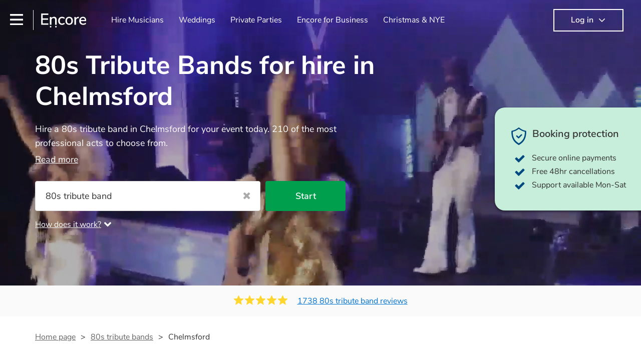

--- FILE ---
content_type: text/html; charset=utf-8
request_url: https://encoremusicians.com/hire/80s-tribute-bands/chelmsford?p=10
body_size: 90466
content:
<!DOCTYPE html><html lang="en"><head><title>Best 80s Tribute Bands for Hire in Chelmsford</title><meta type="category-page"><meta charset="utf-8"><meta http-equiv="X-UA-Compatible" content="IE=edge,chrome=1"><meta name="viewport" content="width=device-width, initial-scale=1.0, maximum-scale=5.0"><meta property="og:title" content="Best 80s Tribute Bands for Hire in Chelmsford"><meta property="og:site_name" content="Encore"><meta property="og:type" content="website"><meta property="og:image" content="https://encoremusicians.com/img/fb-share-client.jpg"><meta property="og:description" content="Hire a 80s tribute band in Chelmsford for your event today. 210 of the most professional acts to choose from."><meta name="description" content="Hire a 80s tribute band in Chelmsford for your event today. 210 of the most professional acts to choose from."><link rel="apple-touch-icon-precomposed" sizes="57x57" href="https://encoremusicians.com/img/apple-touch-icon-57x57.png"><link rel="apple-touch-icon-precomposed" sizes="114x114" href="https://encoremusicians.com/img/apple-touch-icon-114x114.png"><link rel="apple-touch-icon-precomposed" sizes="72x72" href="https://encoremusicians.com/img/apple-touch-icon-72x72.png"><link rel="apple-touch-icon-precomposed" sizes="144x144" href="https://encoremusicians.com/img/apple-touch-icon-144x144.png"><link rel="apple-touch-icon-precomposed" sizes="60x60" href="https://encoremusicians.com/img/apple-touch-icon-60x60.png"><link rel="apple-touch-icon-precomposed" sizes="120x120" href="https://encoremusicians.com/img/apple-touch-icon-120x120.png"><link rel="apple-touch-icon-precomposed" sizes="76x76" href="https://encoremusicians.com/img/apple-touch-icon-76x76.png"><link rel="apple-touch-icon-precomposed" sizes="152x152" href="https://encoremusicians.com/img/apple-touch-icon-152x152.png"><link rel="icon" type="image/png" href="https://encoremusicians.com/img/favicon-196x196.png" sizes="196x196"><link rel="icon" type="image/png" href="https://encoremusicians.com/img/favicon-128x128.png" sizes="128x128"><link rel="icon" type="image/png" href="https://encoremusicians.com/img/favicon-96x96.png" sizes="96x96"><link rel="icon" type="image/png" href="https://encoremusicians.com/img/favicon-32x32.png" sizes="32x32"><link rel="icon" type="image/png" href="https://encoremusicians.com/img/favicon-16x16.png" sizes="16x16"><meta name="application-name" content="Encore Musicians"><meta name="msapplication-TileColor" content="#009F4D"><meta name="msapplication-TileImage" content="https://encoremusicians.com/img/mstile-144x144.png"><meta name="msapplication-square70x70logo" content="https://encoremusicians.com/img/mstile-70x70.png"><meta name="msapplication-square150x150logo" content="https://encoremusicians.com/img/mstile-150x150.png"><meta name="msapplication-wide310x150logo" content="https://encoremusicians.com/img/mstile-310x150.png"><meta name="msapplication-square310x310logo" content="https://encoremusicians.com/img/mstile-310x310.png"><meta name="p:domain_verify" content="0ed437205947eaaaaa936a079b54d77d"><meta name="theme-color" content="#333333"><link type="application/opensearchdescription+xml" rel="search" title="Encore" href="/osdd.xml"><script type="application/ld+json">[{"@context":"http://schema.org","@type":"BreadcrumbList","itemListElement":[{"@type":"ListItem","position":1,"name":"Home","item":"https://encoremusicians.com/"},{"@type":"ListItem","position":2,"name":"80s tribute bands","item":"https://encoremusicians.com/hire/80s-tribute-bands"},{"@type":"ListItem","position":3,"name":"Chelmsford","item":"https://encoremusicians.com/hire/80s-tribute-bands/chelmsford?p=10"}]},{"@context":"http://schema.org","@type":"Service","serviceType":"80s tribute band","name":"Hire 80s tribute band in Chelmsford","areaServed":"Chelmsford","provider":{"@type":"Organization","name":"Encore Musicians"},"hasOfferCatalog":{"@type":"OfferCatalog","itemListElement":[{"@type":"Offer","name":"Ultimate 80s Party Band","priceCurrency":"GBP","itemOffered":{"@type":"Service","url":"https://encoremusicians.com/Ultimate-80s-Party-Band-1","image":"https://storage.googleapis.com/encore_profilepictures/240/5877ff82d1371c0d35d09409.jpg?1695399742861","potentialAction":{"@type":"Action","name":"Check availability","location":{"@type":"Place","name":"Chelmsford"},"target":{"@type":"EntryPoint","httpMethod":"https://encoremusicians.com/Ultimate-80s-Party-Band-1/enquire"}}},"price":600},{"@type":"Offer","name":"Deutsche Fabrik - 80s hits","priceCurrency":"GBP","itemOffered":{"@type":"Service","url":"https://encoremusicians.com/Deutsche-Fabrik","image":"https://storage.googleapis.com/encore_profilepictures/240/637fe5a5d95b48346ad6ed91.jpg?1739318632023","potentialAction":{"@type":"Action","name":"Check availability","location":{"@type":"Place","name":"Stansted"},"target":{"@type":"EntryPoint","httpMethod":"https://encoremusicians.com/Deutsche-Fabrik/enquire"}}},"price":275},{"@type":"Offer","name":"Holding Back The Years - The Ultimate Simply Red Tribute Experience","priceCurrency":"GBP","itemOffered":{"@type":"Service","url":"https://encoremusicians.com/Holding-Back-The-Years---The-Ultimate-Simply-Red-Tribute-Experience","image":"https://storage.googleapis.com/encore_profilepictures/240/65d74407d9ec293e1ccf71b7.jpg?1710278870232","potentialAction":{"@type":"Action","name":"Check availability","location":{"@type":"Place","name":"Essex"},"target":{"@type":"EntryPoint","httpMethod":"https://encoremusicians.com/Holding-Back-The-Years---The-Ultimate-Simply-Red-Tribute-Experience/enquire"}}}},{"@type":"Offer","name":"The ATZ","priceCurrency":"GBP","itemOffered":{"@type":"Service","url":"https://encoremusicians.com/The-ATZ-1","image":"https://storage.googleapis.com/encore_profilepictures/240/678c076f5d96b3d47e18945d.jpg?1737230895164","potentialAction":{"@type":"Action","name":"Check availability","location":{"@type":"Place","name":"London"},"target":{"@type":"EntryPoint","httpMethod":"https://encoremusicians.com/The-ATZ-1/enquire"}}},"price":2150},{"@type":"Offer","name":"Rebels & Records","priceCurrency":"GBP","itemOffered":{"@type":"Service","url":"https://encoremusicians.com/Rebels--Records","image":"https://storage.googleapis.com/encore_profilepictures/240/5a381e4f1802b6ed7f229474.jpg?1754080444082","potentialAction":{"@type":"Action","name":"Check availability","location":{"@type":"Place","name":"London"},"target":{"@type":"EntryPoint","httpMethod":"https://encoremusicians.com/Rebels--Records/enquire"}}},"price":1400},{"@type":"Offer","name":"White Light","priceCurrency":"GBP","itemOffered":{"@type":"Service","url":"https://encoremusicians.com/White-Light","image":"https://storage.googleapis.com/encore_profilepictures/240/5d83a80dc3450f4a47311a39.jpg?1568916135321","potentialAction":{"@type":"Action","name":"Check availability","location":{"@type":"Place","name":"London"},"target":{"@type":"EntryPoint","httpMethod":"https://encoremusicians.com/White-Light/enquire"}}},"price":1375},{"@type":"Offer","name":"The Midnight Band","priceCurrency":"GBP","itemOffered":{"@type":"Service","url":"https://encoremusicians.com/The-Midnight-Band","image":"https://storage.googleapis.com/encore_profilepictures/240/5e566e81da235b75968774ca.jpg?1582723040714","potentialAction":{"@type":"Action","name":"Check availability","location":{"@type":"Place","name":"Brentwood"},"target":{"@type":"EntryPoint","httpMethod":"https://encoremusicians.com/The-Midnight-Band/enquire"}}},"price":1000},{"@type":"Offer","name":"The JB Experience","priceCurrency":"GBP","itemOffered":{"@type":"Service","url":"https://encoremusicians.com/Joe-Bateman-Full-Band","image":"https://storage.googleapis.com/encore_profilepictures/240/6714cd860e3cc54b3765fecf.jpg?1737939660049","potentialAction":{"@type":"Action","name":"Check availability","location":{"@type":"Place","name":"London"},"target":{"@type":"EntryPoint","httpMethod":"https://encoremusicians.com/Joe-Bateman-Full-Band/enquire"}}},"price":1375},{"@type":"Offer","name":"OLD SKOOL","priceCurrency":"GBP","itemOffered":{"@type":"Service","url":"https://encoremusicians.com/OLD-SKOOL","image":"https://storage.googleapis.com/encore_profilepictures/240/5c7443011e9c425f91466206.jpg?1582133301368","potentialAction":{"@type":"Action","name":"Check availability","location":{"@type":"Place","name":"Colchester"},"target":{"@type":"EntryPoint","httpMethod":"https://encoremusicians.com/OLD-SKOOL/enquire"}}},"price":1250},{"@type":"Offer","name":"Molto Soul DUO","priceCurrency":"GBP","itemOffered":{"@type":"Service","url":"https://encoremusicians.com/Molto-Soul-DUO","image":"https://storage.googleapis.com/encore_profilepictures/240/62e855a9ca90ff61dfcc73cf.jpg?1662458746502","potentialAction":{"@type":"Action","name":"Check availability","location":{"@type":"Place","name":"London"},"target":{"@type":"EntryPoint","httpMethod":"https://encoremusicians.com/Molto-Soul-DUO/enquire"}}},"price":500},{"@type":"Offer","name":"Kaleidoscope Party Band","priceCurrency":"GBP","itemOffered":{"@type":"Service","url":"https://encoremusicians.com/Kaleidoscope","image":"https://storage.googleapis.com/encore_profilepictures/240/66d850dc31d6367817b29a19.jpg?1753205545243","potentialAction":{"@type":"Action","name":"Check availability","location":{"@type":"Place","name":"London"},"target":{"@type":"EntryPoint","httpMethod":"https://encoremusicians.com/Kaleidoscope/enquire"}}},"price":1000},{"@type":"Offer","name":"The Soul Corporation","priceCurrency":"GBP","itemOffered":{"@type":"Service","url":"https://encoremusicians.com/The-Soul-Corporation","image":"https://storage.googleapis.com/encore_profilepictures/240/584584dfd9efd0e25b38f825.jpg?1736294630476","potentialAction":{"@type":"Action","name":"Check availability","location":{"@type":"Place","name":"Wickford"},"target":{"@type":"EntryPoint","httpMethod":"https://encoremusicians.com/The-Soul-Corporation/enquire"}}},"price":900},{"@type":"Offer","name":"Sheila G Fusion Band","priceCurrency":"GBP","itemOffered":{"@type":"Service","url":"https://encoremusicians.com/Sheila-G-Trio","image":"https://storage.googleapis.com/encore_profilepictures/240/5cd1c006b05474617551a77d.jpg?1654023239250","potentialAction":{"@type":"Action","name":"Check availability","location":{"@type":"Place","name":"London"},"target":{"@type":"EntryPoint","httpMethod":"https://encoremusicians.com/Sheila-G-Trio/enquire"}}},"price":750},{"@type":"Offer","name":"Colin Peters Set","priceCurrency":"GBP","itemOffered":{"@type":"Service","url":"https://encoremusicians.com/Colin-Peters-Set","image":"https://storage.googleapis.com/encore_profilepictures/240/5a10078942b8953060b400a8.jpg?1539084940396","potentialAction":{"@type":"Action","name":"Check availability","location":{"@type":"Place","name":"Dartford"},"target":{"@type":"EntryPoint","httpMethod":"https://encoremusicians.com/Colin-Peters-Set/enquire"}}},"price":640},{"@type":"Offer","name":"Arcadiumfunctionband","priceCurrency":"GBP","itemOffered":{"@type":"Service","url":"https://encoremusicians.com/Arcadiumfunctionband","image":"https://storage.googleapis.com/encore_profilepictures/240/682665f3221d4fbf40d83ed5.jpg?1747347495406","potentialAction":{"@type":"Action","name":"Check availability","location":{"@type":"Place","name":"Southend-on-Sea"},"target":{"@type":"EntryPoint","httpMethod":"https://encoremusicians.com/Arcadiumfunctionband/enquire"}}},"price":1250},{"@type":"Offer","name":"Fleet Street Beats","priceCurrency":"GBP","itemOffered":{"@type":"Service","url":"https://encoremusicians.com/Fleet-Street-Beats","image":"https://storage.googleapis.com/encore_profilepictures/240/643c78d961e61284ae76e7be.jpg?1721161936870","potentialAction":{"@type":"Action","name":"Check availability","location":{"@type":"Place","name":"London"},"target":{"@type":"EntryPoint","httpMethod":"https://encoremusicians.com/Fleet-Street-Beats/enquire"}}},"price":1687.5},{"@type":"Offer","name":"Taurians","priceCurrency":"GBP","itemOffered":{"@type":"Service","url":"https://encoremusicians.com/Taurians","image":"https://storage.googleapis.com/encore_profilepictures/240/61184d894594613c1bc49ed5.jpg?1628984928331","potentialAction":{"@type":"Action","name":"Check availability","location":{"@type":"Place","name":"Dagenham"},"target":{"@type":"EntryPoint","httpMethod":"https://encoremusicians.com/Taurians/enquire"}}},"price":300},{"@type":"Offer","name":"Estuary Soul","priceCurrency":"GBP","itemOffered":{"@type":"Service","url":"https://encoremusicians.com/Estuary-Soul","image":"https://storage.googleapis.com/encore_profilepictures/240/6201192fa9dfee47c6500258.jpg?1655066262526","potentialAction":{"@type":"Action","name":"Check availability","location":{"@type":"Place","name":"Southend-on-Sea"},"target":{"@type":"EntryPoint","httpMethod":"https://encoremusicians.com/Estuary-Soul/enquire"}}},"price":600}]}},{"@context":"http://schema.org","@type":"LocalBusiness","url":"https://encoremusicians.com/hire/80s-tribute-bands/chelmsford?p=10","name":"Chelmsford 80s tribute bands","currenciesAccepted":"GBP","paymentAccepted":"All credit/debit cards","openingHours":"Mo-Su","logo":"https://encoremusicians.com/img/logo.png","image":"https://encoremusicians.com/img/logo.png","priceRange":"£320 - £4000+","aggregateRating":{"@type":"AggregateRating","ratingValue":4.98,"bestRating":"5","worstRating":"1","reviewCount":1738},"telephone":"020 3111 1480","address":{"@type":"PostalAddress","streetAddress":"103 Gaunt Street","addressLocality":"London","addressRegion":"London","postalCode":"SE1 6DP","addressCountry":"UK"}},{"@context":"http://schema.org","@type":"FAQPage","mainEntity":[{"@type":"Question","name":"Can any 80s tribute band play my favourite song?","acceptedAnswer":{"@type":"Answer","text":"Professional 80s tribute bands will often take requests, but you will need to give them plenty of notice. Please also keep in mind that 80s tribute bands may ask for an small additional fee to prepare songs that aren't already on their song list. You can view the 80s tribute band's song list on their Encore profile."}},{"@type":"Question","name":"How much time do 80s tribute bands take to set up?","acceptedAnswer":{"@type":"Answer","text":"Your 80s tribute band will usually arrive about an hour or so before their performance begins to set up and get settled before they start playing. To avoid any delays, make sure the performance space is ready for the 80s tribute band prior to their arrival."}},{"@type":"Question","name":"My venue has asked for the performer’s PLI & PAT inspection certificates. What are these?","acceptedAnswer":{"@type":"Answer","text":"PLI stands for Public Liability Insurance. This insurance covers damage to another person or their property (it is also known as third party insurance). As many of our 80s tribute bands are members of the Musician's Union, they are already covered by PLI up to £10 million. PAT stands for portable appliance testing. Most of our 80s tribute bands will already have a PAT inspection certificate for their musical equipment/PA system, which they can provide to your venue if they need it."}}]}]</script><!-- Google Tag Manager --><link rel="preconnect" href="https://www.googletagmanager.com" crossorigin><script async>window.dataLayer = window.dataLayer || [];
function gtag(){dataLayer.push(arguments);}
(function(w,d,s,l,i){w[l]=w[l]||[];w[l].push({'gtm.start':new Date().getTime(),event:'gtm.js'});var f=d.getElementsByTagName(s)[0],j=d.createElement(s),dl=l!='dataLayer'?'&l='+l:'';j.async=true;j.src='https://www.googletagmanager.com/gtm.js?id='+i+dl;f.parentNode.insertBefore(j,f);})(window,document,'script','dataLayer','GTM-TP4RD94');</script><!-- End Google Tag Manager --><link rel="canonical" href="https://encoremusicians.com/hire/80s-tribute-bands/chelmsford?p=10"><link rel="prev" href="/hire/80s-tribute-bands/chelmsford?p=9"><link rel="next" href="/hire/80s-tribute-bands/chelmsford?p=11"><link rel="preconnect" href="https://www.google.com" crossorigin><link rel="preconnect" href="https://www.google-analytics.com" crossorigin><link rel="preconnect" href="https://stats.g.doubleclick.net" crossorigin><link rel="preconnect" href="https://www.google.co.uk" crossorigin><link rel="preconnect" href="https://fonts.gstatic.com" crossorigin><link rel="preload" as="font" type="font/woff2" href="/dist/B-jkhYfk-fontawesome-webfont.woff2" crossorigin><link href="/dist/DIiUlMnr-public.css" rel="stylesheet"><link href="/dist/mMvueLSW-font-awesome.css" rel="stylesheet"><style>.button__label,.public-navbar,.public-sidebar{font-size:16px}.button{border-radius:2px;height:50px;outline:0;padding:0 20px;white-space:nowrap}.button__label{font-weight:600;text-align:center}.public-navbar__wrapper{z-index:3001}.public-sidebar__backdrop{z-index:3002}.public-sidebar__container{z-index:3003}.index-page__head__search__button{z-index:3101}.index-page__head__search .autocomplete{z-index:3102}#navbar-react,.public-navbar__menu{position:relative}.public-navbar{-ms-flex-pack:space-between;border-bottom:1px solid #ddd;border-top:1px solid #0000;color:#666;display:flex;font-weight:600;height:80px;-moz-justify-content:space-between;-ms-justify-content:space-between;justify-content:space-between;padding:10px 20px}.public-navbar__left{-moz-align-items:center;-ms-align-items:center;align-items:center;display:flex;-moz-flex-direction:row;flex-direction:row;-moz-flex-grow:1;-ms-flex-grow:1;flex-grow:1;height:100%;margin-right:20px}.public-navbar__right{-ms-flex-pack:flex-end;-moz-align-items:center;-ms-align-items:center;align-items:center;display:flex;float:right;-moz-justify-content:flex-end;-ms-justify-content:flex-end;justify-content:flex-end}.public-navbar__separator{border-left:1px solid #eee;height:40px;margin:0 15px}.public-navbar__login{padding:0 15px;position:relative}.public-navbar__login__button{align-items:center;border:2px solid #333;color:#333;display:flex;height:45px;justify-content:center;line-height:43px;min-width:140px;padding:0 15px;text-align:center}.public-navbar__login__button__icon{margin-bottom:5px;margin-left:8px;position:relative;top:2px}.public-navbar__wrapper{background:#fff;left:0;position:absolute;right:0;top:0}.public-sidebar__backdrop{background:#000;bottom:0;display:none;left:0;opacity:.5;position:fixed;right:0;top:0}.public-sidebar__container{background:#fff;bottom:0;color:#666;font-weight:600;height:100%;left:-260px;overflow:hidden;padding:20px 0;position:fixed;top:0;width:260px}.public-sidebar__menu{height:100%;position:relative;white-space:nowrap}.public-sidebar__menu__mega-menu{display:none}@media (max-width:1200px){.public-sidebar__menu__mega-menu{display:block}}.public-sidebar__menu__inner{display:none;height:100%;height:calc(100% - 40px);vertical-align:top;white-space:normal;width:100%}.public-sidebar__menu__inner__heading{color:#333;font-size:18px;font-weight:600;margin-bottom:15px;margin-top:20px}.public-sidebar__menu__inner__scrollbox{-webkit-overflow-scrolling:touch;height:100%;height:calc(100% - 43px);overflow-y:scroll;padding:0 20px}.public-sidebar__menu__item{color:#666;display:block;font-weight:400;padding:10px 0;position:relative}.public-sidebar__menu__item__icon{fill:#666;color:#666;display:inline-block;height:18px;margin-right:8px;position:relative;top:4px;width:18px}.public-sidebar__menu__item__chevron-left{color:#666;display:inline-block;margin-right:10px;position:relative;top:5px}.public-sidebar__menu__item__chevron-right{color:#666;position:absolute;right:0;top:10px}.public-sidebar__menu__separator{border-bottom:1px solid #eee;margin:10px 0}#content{padding-top:0!important}@media (max-width:991px){.public-navbar__login{margin-top:10px;padding:0}.public-navbar__login__button{position:inherit;right:auto;top:auto}.public-navbar__login.--navbar{display:none}}.public-navbar__separator.--logo{margin:0 15px 0 20px}.public-mega-menu__nav{-moz-align-items:center;-ms-align-items:center;align-items:center;display:flex;height:60px;margin:0 auto;max-width:850px;overflow:hidden;padding:0 15px 0 30px}.public-mega-menu__nav__item{border-bottom:2px solid #0000;border-top:2px solid #0000;display:block;transition:.1s ease-in .2s}.public-mega-menu__nav__item.--active,.public-mega-menu__nav__item: hover{border-bottom:2px solid #333;color:#333}.public-mega-menu__nav__item__link{border-bottom:1px solid #0000;border-top:1px solid #0000;color:#666;cursor:pointer;display:block;font-weight:500;padding:10px 15px;transition:border,color .1s ease-in .2s;white-space:nowrap}.public-mega-menu__nav__item__link:hover{border-bottom:1px solid #fff;color:#333}.public-mega-menu__nav__item__filler{display:block;height:20px;opacity:0;position:absolute;width:100px}.public-navbar__menu__icon{background-repeat:no-repeat;background-size:cover;cursor:pointer;display:inline-block;height:22px;position:relative;top:2px;transition:ease-in;width:26px}.public-navbar__menu__icon.--default{background-image:url(/img/navbar/menu-black.png)}.public-navbar__menu__icon.--default: active{filter:opacity(.5)}.public-navbar__menu__icon.--transparent{background-image:url(/img/navbar/menu-white.png)}.public-navbar__menu__icon.--transparent: active{filter:opacity(.5)}.public-navbar__menu__quote-count{background:#d0021b;border-radius:50%;color:#fff;display:none;font-size:12px;left:16px;padding:0 5px;position:absolute;top:-10px}@media (max-width:767px){.public-navbar__menu__quote-count{display:block}}.public-navbar__logo{background-image:url([data-uri]);background-position:50%;background-repeat:no-repeat;background-size:100%;cursor:pointer;height:30px;margin-right:5px;position:relative;top:1px;transition:0s ease-in .2s;width:90px}.public-navbar__wrapper.--transparent{background:#0000;color:#fff}.public-navbar__wrapper.--transparent .public-navbar{border-bottom:1px solid #0000}.public-navbar__wrapper.--transparent .public-navbar__logo{background-image:url([data-uri])}.public-navbar__wrapper.--transparent .public-navbar__enquiry.--navbar .public-navbar__enquiry__event-expand,.public-navbar__wrapper.--transparent .public-navbar__enquiry.--navbar .public-navbar__enquiry__event-label,.public-navbar__wrapper.--transparent .public-navbar__messages__icon{color:#fff}.public-navbar__wrapper.--transparent .public-navbar__enquiry.--navbar .public-navbar__enquiry__label,.public-navbar__wrapper.--transparent .public-navbar__login.--navbar .public-navbar__login__button{border:2px solid #fff;color:#fff}.public-navbar__wrapper.--transparent .public-navbar__login.--navbar .public-navbar__login__button: hover{border:2px solid #ddd;color:#ddd}.public-navbar__wrapper.--transparent .public-mega-menu__nav__item{border-bottom:2px solid #0000}.public-navbar__wrapper.--transparent .public-mega-menu__nav__item__link{color:#fff}.public-navbar__wrapper.--transparent .public-navbar__menu__icon{background-image:url(/img/navbar/menu-white.png)}</style><style>.button{height:50px;padding:0 20px;border-radius:2px;outline:0}.button.\--primary{background-color:#009f4d;border:1px solid #009f4d;color:#fff}.button.\--primary:hover{background-color:#00bb5b;border:1px solid #00bb5b}.button.\--primary:active,.button.\--primary:active:focus,.button.\--primary:focus{background-color:#029348;border:1px solid #029348}.button.\--secondary{background-color:#0072ce;border:1px solid #0072ce;color:#fff}.button.\--secondary:hover{background-color:#1383de;border:1px solid #1383de}.button.\--secondary:active,.button.\--secondary:active:focus,.button.\--secondary:focus{background-color:#006cc4;border:1px solid #006cc4}.button.\--tertiary{background-color:#fff;border:1px solid #ddd;color:#0072ce}.button.\--tertiary:hover{color:#1383de;border-color:#0072ce}.button.\--tertiary:active,.button.\--tertiary:active:focus,.button.\--tertiary:focus{color:#006cc4}.button.\--alternative{background-color:#e0e0e0;border:1px solid #e0e0e0}.button.\--alternative:hover{background-color:#d3d3d3;border:1px solid #d3d3d3}.button.\--link{border:none;color:#333;text-decoration:underline;background:#fff}.button.\--disabled{cursor:default;opacity:.5}.button__icon{font-size:18px;top:1px;margin-right:10px}.button__label{text-align:center;font-size:16px;font-weight:600}.button__label.\--primary{color:#fff}.expandable-text__text{margin:0}.expandable-text__button{display:inline-block;margin-top:5px;color:#0072ce}.expandable-text__button:hover{cursor:pointer}.expandable-text__button__icon{position:relative;top:2px;margin-left:5px;font-size:20px;font-weight:700}.star-rating__star:not(:last-child){margin-right:3px}.rating-banner{padding:20px 0 16px;background:#fafafa;min-height:62px}@media (max-width:767px){.rating-banner{padding:20px 0 18px;border-bottom:1px solid #eee}}.rating-banner__container{display:-webkit-box;display:-moz-box;display:-ms-flexbox;display:-webkit-flex;display:flex;-webkit-flex-direction:column;-moz-flex-direction:column;-ms-flex-direction:column;flex-direction:column}@media (max-width:767px){.rating-banner__container{max-width:485px}}.rating-banner__rating{display:-webkit-box;display:-moz-box;display:-ms-flexbox;display:-webkit-flex;display:flex;margin-right:40px}@media (max-width:991px){.rating-banner__rating{-webkit-flex-direction:column;-moz-flex-direction:column;-ms-flex-direction:column;flex-direction:column;margin-right:0;margin-bottom:10px}}@media (max-width:767px){.rating-banner__rating{display:none}}.rating-banner__rating__text{font-size:16px;font-weight:600;line-height:22px;margin-right:10px}@media (max-width:991px){.rating-banner__rating__text{-webkit-box-ordinal-group:1;-moz-box-ordinal-group:1;-ms-flex-order:1;-webkit-order:1;order:1;display:block;margin-right:0;font-size:18px}}@media (max-width:991px){.rating-banner__rating__logo{-webkit-box-ordinal-group:0;-moz-box-ordinal-group:0;-ms-flex-order:0;-webkit-order:0;order:0;margin-bottom:3px}}.rating-banner__rating__logo__stars{position:relative;top:-6px;width:80px;margin-right:10px}.rating-banner__rating__logo__company{display:inline-block;position:relative;top:-1px;height:20px}@media (max-width:991px){.rating-banner__rating__logo__company{left:-6px}}.rating-banner__rating__logo__company a{color:#333}.rating-banner__reviews{display:-webkit-box;display:-moz-box;display:-ms-flexbox;display:-webkit-flex;display:flex;-webkit-justify-content:center;-moz-justify-content:center;-ms-justify-content:center;justify-content:center;-ms-flex-pack:center}@media (max-width:991px){.rating-banner__reviews{-webkit-flex-direction:row;-moz-flex-direction:row;-ms-flex-direction:row;flex-direction:row}}.rating-banner__reviews__link{color:#0072ce;text-decoration:underline}.rating-banner__reviews .star-rating__container{margin-right:20px;position:relative;top:-3px;white-space:nowrap}@media (max-width:991px){.rating-banner__reviews .star-rating__container{margin-right:10px}}.breadcrumb{display:-webkit-box;display:-moz-box;display:-ms-flexbox;display:-webkit-flex;display:flex;-webkit-flex-wrap:wrap;-moz-flex-wrap:wrap;-ms-flex-wrap:wrap;flex-wrap:wrap;margin-bottom:30px}@media (max-width:767px){.breadcrumb{margin-bottom:20px}}.breadcrumb__item{position:relative;font-size:16px;line-height:22px}@media (max-width:767px){.breadcrumb__item{line-height:28px}}.breadcrumb__item__label.\--active{color:#333}.breadcrumb__item__label.\--link{color:#666;cursor:pointer;text-decoration:underline}.breadcrumb__item:not(:last-child){margin-right:10px;padding-right:20px}.breadcrumb__item:not(:last-child):after{content:">";position:absolute;right:0}.autocomplete__container{width:200px}.autocomplete__label{font-size:16px;margin-bottom:10px}.autocomplete__input{height:40px;width:100%;border-radius:4px;border:1px solid #ddd;background-color:#fff;padding:5px 8px;-webkit-appearance:none;outline:0}.autocomplete__close{position:absolute;font-size:20px;color:#aaa;right:19px;top:19px;cursor:pointer}.autocomplete__close:hover{color:#888}.autocomplete__dropdown{position:relative;width:100%;z-index:1000}.autocomplete__dropdown__list{width:100%;max-height:200px;overflow-y:scroll;border:1px solid #ddd;background-color:#fff;list-style:none;padding:0;border-radius:4px;margin-top:0;margin-bottom:0}.autocomplete__dropdown__list.\--message{border-bottom-left-radius:0;border-bottom-right-radius:0}.autocomplete__dropdown__list__container{position:absolute;z-index:99;width:100%}.autocomplete__dropdown__list__item{height:40px;padding:10px;overflow:hidden}.autocomplete__dropdown__list__item:hover{cursor:pointer}.autocomplete__dropdown__list__item.\--active{background-color:#eee}.autocomplete__dropdown__list__item.\--no-result:hover{background-color:#fff;cursor:auto}.autocomplete__dropdown__list__message{font-size:14px;border:1px solid #ddd;background-color:#fff;padding:10px;border-bottom-left-radius:4px;border-bottom-right-radius:4px}.autocomplete__dropdown__list__message__link{font-size:14px;text-decoration:underline;cursor:pointer}.pac-item{padding:5px 10px}.pac-icon{display:none}.pac-logo:after{background-size:80px 10px}#rheostat-slider .rheostat{overflow:visible}#rheostat-slider .rheostat-slider{margin:15px 15px 10px;max-width:350px}#rheostat-slider .rheostat-background{background-color:#fbfbfb;border:1px solid #ddd;position:relative;height:10px!important;top:-3px;border-radius:4px}#rheostat-slider .rheostat-progress{z-index:3;background-color:#0072ce!important;position:absolute!important;border-radius:4px;height:10px;top:-3px}#rheostat-slider .rheostat-handle{position:absolute;cursor:pointer;width:30px!important;height:30px!important;border:1px solid #ddd!important;background-color:#fbfbfb!important;border-radius:30px!important;outline:0!important;z-index:4!important;box-shadow:0 2px 2px rgba(72,72,72,.3)!important;margin-left:-16px!important;top:-14px!important}#rheostat-slider .rheostat-handle:after,#rheostat-slider .rheostat-handle:before{content:"";display:block;position:absolute;background-color:#fbfbfb}.input__label{font-size:16px;margin-bottom:10px}.input__field{height:35px;width:200px;border-radius:4px;border:1px solid #e5e5e5;background-color:#fff;padding:5px 8px;-webkit-appearance:none;outline:0;display:inline-block}.input__error{display:inline-block;margin-left:20px}@media (max-width:767px){.input__error{display:block;margin-left:0;margin-top:10px}}.input__error__icon{color:red;font-size:18px}.input__error__text{color:red;margin-left:10px;font-size:14px}.input__criteria__container{margin-top:5px}.input__criteria__item{display:inline-block}.input__criteria__item:not(:last-child){margin-right:10px}.input__criteria__icon{margin-right:5px;color:#0072ce;font-size:14px}.input__criteria__text{font-size:12px;color:#333}.text-selector__text{height:60px;width:164px;border:1px solid #ddd;border-radius:4px;background-color:#fff;color:#666;font-size:16px;font-weight:500;padding:5px 10px;cursor:pointer;display:table-cell;vertical-align:middle;text-align:center}.text-selector__text:hover{box-shadow:0 1px 2px rgba(0,0,0,.2);color:#0072ce}.text-selector__text.\--selected{border:1px solid #0072ce;color:#0072ce}.editable-text-selector__text{height:58px;width:164px;border:1px solid #ddd;border-radius:4px;background-color:#fff;color:#0072ce;font-size:16px;font-weight:500;padding:5px 20px;cursor:pointer;display:table-cell;vertical-align:middle;text-align:center}.editable-text-selector__text:hover{box-shadow:0 1px 2px rgba(0,0,0,.2)}.editable-text-selector__text.\--selected{cursor:auto;border:1px solid #0072ce}.editable-text-selector__input{height:40px;padding:5px 0;border:0;border-bottom:1px solid #ddd;-webkit-appearance:none;outline:0;color:#333;width:100%}.editable-text-selector__input::-moz-placeholder{font-size:16px;font-style:italic}.editable-text-selector__input::-ms-input-placeholder{font-size:16px;font-style:italic}.editable-text-selector__input::-webkit-input-placeholder{font-size:16px;font-style:italic}.radio-selector-group__container>.text-selector__container{display:inline-block;margin-right:10px}.radio-selector-group__container>.text-selector__container:last-child{margin-right:0}@media (max-width:450px){.radio-selector-group__container>.text-selector__container{display:table;margin-bottom:10px;width:100%}.radio-selector-group__container>.text-selector__container:last-child{margin-bottom:0}}.radio-selector-group__label{font-size:16px;line-height:22px;margin-bottom:10px}.video-player__wrapper{position:relative;width:100%}.video-player__wrapper:hover{cursor:pointer}.video-player__wrapper:hover .video-player__overlay{display:block}.video-player__overlay{display:none;position:absolute;top:0;left:0;bottom:0;right:0;background:#000;opacity:.5}.video-player__controls{position:absolute;top:40%;display:table;height:50px;color:#fff;width:100%;z-index:1}.video-player__controls__left{width:100px;display:table-cell;text-align:center;vertical-align:middle}.video-player__controls__middle{width:calc(100% - 200px);display:table-cell;text-align:center;vertical-align:middle}.video-player__controls__right{width:100px;display:table-cell;text-align:center;vertical-align:middle}.video-player__controls__btn-watch{width:120px;height:40px;color:#333;background:#fff;border-radius:20px;cursor:pointer;line-height:40px;margin:0 auto}.video-player__controls__btn-watch__icon{margin-right:10px}.video-player__controls__btn-next,.video-player__controls__btn-prev{cursor:pointer;font-size:45px}.vimeo-player,.youtube-player{background:#000}.vimeo-player__thumbnail,.youtube-player__thumbnail{background-color:#000;background-position:50%;background-repeat:no-repeat;height:350px;background-size:cover}@media (max-width:450px){.vimeo-player__thumbnail,.youtube-player__thumbnail{height:60vw}}.profile-tile{position:relative;background:#fff;color:#333;margin-bottom:20px;height:550px;max-width:360px;border-radius:4px;overflow:hidden;border:1px solid #ddd}@media (max-width:767px){.profile-tile{height:auto;min-height:550px}}.profile-tile:hover{box-shadow:0 1px 2px rgba(0,0,0,.2)}.profile-tile:hover .profile-tile__info__section{background:#fdfdfd}.profile-tile:hover .profile-tile__info__reviews__link:not(.\--no-reviews){text-decoration:underline}.profile-tile:hover .profile-tile__info__reviews__link:not(.\--no-reviews):hover{text-decoration:none}.profile-tile__video{width:100%;height:360px;overflow:hidden;background:#000}.profile-tile__video__close{position:absolute;left:12px;top:20px;cursor:pointer;color:#ddd;font-size:20px}.profile-tile__video .video-player__wrapper{top:60px;height:200px;overflow:hidden}@media (max-width: 767px) {#category-page .category-page__video-header__video-overlay.violinist {object-position:75%}#category-page .category-page__video-header__video-overlay.entertainer,#category-page .category-page__video-header__video-overlay.wedding-entertainer {object-position: 65%}}.profile-tile__image{display:block;background-size:cover;background-repeat:no-repeat;background-position:50%;width:100%;object-fit:cover;aspect-ratio:1}.profile-tile__image:hover{cursor:pointer}.profile-tile__image__section{position:relative}.profile-tile__image__overlay{position:absolute;top:0;left:0;right:0;height:360px;z-index:1;cursor:pointer}@media (max-width:991px){.profile-tile__image__overlay{display:none}.profile-tile__image__overlay.--category-overlay{display:block}}.profile-tile__image__overlay.overlay {width: 100%;height: 100%;top: 0;display: none}.profile-tile__image__overlay:hover.overlay {display: flex;align-items: center;justify-content: center;top: 0;background-color: rgba(0, 0, 0, 0.5);transition: background-color 0.2s linear;}@media (max-width:991px){.profile-tile__image__overlay:hover.overlay{display:none}}.profile-tile__image__overlay__text{position:absolute;top:160px;left:0;right:0;text-align:center;color:#fff;z-index:2;display:none;font-size:18px}.profile-tile__image__overlay__curtain{width:100%;height:100%;background-color:transparent;transition:background-color .2s linear}.profile-tile__image__overlay:hover .profile-tile__image__overlay__curtain{background-color:rgba(0,0,0,.5)}.profile-tile__image__overlay:hover .profile-tile__image__overlay__text{display:block}.profile-tile__label{position:absolute;top:10px;left:15px;background-color:#009f4d;color:#fff;padding:10px 15px;border-radius:2px;font-weight:600}.profile-tile__label .fa{margin-right:6px}.profile-tile__overlay{position:absolute;bottom:0;right:0;left:0;z-index:3}.profile-tile__buttons__section{display:-webkit-box;display:-moz-box;display:-ms-flexbox;display:-webkit-flex;display:flex;-webkit-justify-content:space-between;-moz-justify-content:space-between;-ms-justify-content:space-between;justify-content:space-between;-ms-flex-pack:space-between;-webkit-align-items:center;-moz-align-items:center;-ms-align-items:center;align-items:center;padding:18px 15px}.profile-tile__buttons__watch-btn{-webkit-flex-basis:50%;-moz-flex-basis:50%;-ms-flex-basis:50%;flex-basis:50%;margin-right:5px}.profile-tile__buttons__watch-btn .button{width:100%;height:45px;border-radius:22px;padding:0 10px;transition:border-radius .2s ease-out}.profile-tile__buttons__watch-btn.\--media-playing .button{border-radius:4px}.profile-tile__buttons__watch-btn__icon{font-size:16px;top:-2px;margin-right:10px}.profile-tile__buttons__quote-btn{-webkit-flex-basis:50%;-moz-flex-basis:50%;-ms-flex-basis:50%;flex-basis:50%;margin-left:5px;height:45px;line-height:45px;background:#fff;padding:0 5px;border-radius:22px;text-align:center;border:1px solid #ddd;transition:border-radius .2s ease-out}.profile-tile__buttons__quote-btn.\--media-playing{border-radius:4px}.profile-tile__buttons__quote-btn.\--disabled{cursor:default}.profile-tile__buttons__quote-btn.\--confirmed{background:#fafafa;white-space:nowrap}.profile-tile__buttons__quote-btn__icon{font-size:18px;margin-right:5px}.profile-tile__buttons__quote-btn__icon.\--confirmed{color:#009f4d;cursor:default!important}.profile-tile__buttons__quote-btn__text{color:#0072ce;font-size:16px;line-height:16px;font-weight:600;white-space:nowrap}.profile-tile__buttons__quote-btn__text.\--confirmed{color:#666}.profile-tile__buttons__quote-btn:hover__text{color:#1383de}.profile-tile__info__section{background:#fff;padding:15px;overflow:hidden;min-height:120px;border-top:1px solid #eee}.profile-tile__info__top{display:-webkit-box;display:-moz-box;display:-ms-flexbox;display:-webkit-flex;display:flex;-webkit-justify-content:space-between;-moz-justify-content:space-between;-ms-justify-content:space-between;justify-content:space-between;-ms-flex-pack:space-between;margin-bottom:2px}.profile-tile__info__top.\--noprice{margin-bottom:8px}.profile-tile__info__middle{overflow:hidden;max-height:58px;margin-bottom:5px}.profile-tile__info__bottom{display:-webkit-box;display:-moz-box;display:-ms-flexbox;display:-webkit-flex;display:flex}.profile-tile__info__shortbio{min-height:76px;margin-top:10px;color:#777}@media (max-width:767px){.profile-tile__info__shortbio{min-height:auto}}.profile-tile__info__shortbio .expandable-text__button{color:#666;font-size:14px;margin-top:2px;text-decoration:underline}.profile-tile__info__shortbio .expandable-text__button:hover{text-decoration:none}.profile-tile__info__reviews__stars{margin-right:5px}.profile-tile__info__reviews__star{color:#fde16d;font-size:16px;letter-spacing:2px}.profile-tile__info__reviews__link{font-size:14px;white-space:nowrap}.profile-tile__info__reviews__link:not(.\--no-reviews){color:#666;cursor:pointer}@media (max-width:991px){.profile-tile__info__reviews__link:not(.\--no-reviews){text-decoration:underline}}.profile-tile__info__reviews__link.\--no-reviews{color:#666}.profile-tile__info__price{color:#009f4d;font-weight:700;position:relative;top:-4px;-webkit-touch-callout:none;-webkit-user-select:none;-khtml-user-select:none;-moz-user-select:none;-ms-user-select:none;user-select:none}.profile-tile__info__price__label{font-size:16px;margin-right:5px}.profile-tile__info__price__value{font-size:20px}.profile-tile__info__name{font-size:20px;cursor:pointer}.profile-tile__info__name__text{display:inline-block;color:#333;font-size:20px;font-weight:500;line-height:26px;margin:0 10px 0 0}.profile-tile__info__name__link{display:inline-block;white-space:nowrap;font-size:16px;color:#0072ce}.profile-tile__info__name__link:hover{color:#1383de}.profile-tile__info__tag{font-size:16px;color:#555;margin-right:10px;overflow:hidden;text-overflow:ellipsis;white-space:nowrap;display:inline-block;max-width:50%}.profile-tile__info__location{display:table;font-size:16px;white-space:nowrap}.profile-tile__info__location__icon{padding:0 6px 0 2px;display:table-cell;font-size:18px;position:relative;left:1px;top:1px}.profile-tile__info__location__text{display:inline-block;vertical-align:bottom;max-width:150px;overflow:hidden;text-overflow:ellipsis;white-space:nowrap;color:#555}.profile-tile__info__location__text.\--distance{max-width:130px}.profile-tile__info__location__distance{display:inline-block;color:#666;font-size:14px;margin-left:5px}.profile-tile__availability{display:-webkit-box;display:-moz-box;display:-ms-flexbox;display:-webkit-flex;display:flex}.profile-tile__availability__container{position:absolute;top:5px;left:5px;border-radius:8px;border:1px solid #ddd;background:#fff;z-index:5;overflow:hidden;padding:5px 10px;transition:all .3s linear}.profile-tile__availability__icon{top:1px;color:#009f4d;font-size:20px;margin-right:7px}.profile-tile__availability__label.\--media-playing b{display:none}@media (max-width:991px){.profile-tile__availability__label b{display:none}}.profile-tile__shortlist__container{position:absolute;top:10px;right:10px;border-radius:22px;height:45px;width:45px;cursor:pointer;background:hsla(0,0%,100%,.8);z-index:5;overflow:hidden;padding:0 12px 0 13px;transition:all .3s linear}.profile-tile__shortlist__container:hover:not(.\--shortlisted){background:#fff}.profile-tile__shortlist__container:hover:not(.\--shortlisted) .profile-tile__shortlist__icon{color:#d0021b}.profile-tile__shortlist__container.\--shortlisted{background:#fff}.profile-tile__shortlist__container.\--media-playing{width:125px;border-radius:2px;padding:0 20px}.profile-tile__shortlist__container.\--media-playing.\--shortlisted{background:#fff;width:145px}.profile-tile__shortlist__container.\--media-playing.\--shortlisted .profile-tile__shortlist__label{text-decoration:none;color:#333}.profile-tile__shortlist__button{display:-webkit-box;display:-moz-box;display:-ms-flexbox;display:-webkit-flex;display:flex;-webkit-align-items:center;-moz-align-items:center;-ms-align-items:center;align-items:center;overflow:hidden;height:100%}.profile-tile__shortlist__label{color:#666;text-decoration:underline}.profile-tile__shortlist__label.\--shortlisted{color:#333}.profile-tile__shortlist__icon{color:#666;font-size:20px;margin-right:5px;top:1px}.profile-tile__shortlist__icon.\--shortlisted{color:#d0021b;margin-left:0}.profile-tile__shortlist__icon:not(.\--shortlisted):hover{color:#d0021b}#SlidingPanel .sliding-panel__backdrop{position:fixed;top:0;left:0;right:0;bottom:0;z-index:4000;-webkit-overflow-scrolling:touch;background:rgba(0,0,0,.5)}#SlidingPanel .sliding-panel__content{position:fixed;top:100%;left:0;right:0;bottom:0;background:#fff;z-index:4001;overflow:scroll;-webkit-overflow-scrolling:touch;padding:40px}@media (max-width:991px){#SlidingPanel .sliding-panel__content{padding:20px}}#SlidingPanel .sliding-panel__content.\--show{transition:all .4s ease-out;top:40%}@media (max-width:991px){#SlidingPanel .sliding-panel__content.\--show{top:0}}#SlidingPanel .sliding-panel__content.\--hide{transition:all .2s ease-out;top:100%}#SlidingPanel .sliding-panel__close-btn{position:absolute;top:20px;right:40px;cursor:pointer;font-size:22px;width:24px;text-align:center}@media (max-width:767px){#SlidingPanel .sliding-panel__close-btn{right:20px}}.numbered-list__item{position:relative;margin-bottom:20px}.numbered-list__item:not(:last-child):after{content:"";border-left:2px solid #ddd;position:absolute;left:14px;top:30px;height:15px}.numbered-list__item__number{display:inline-block;vertical-align:top;width:30px;height:30px;text-align:center;border-radius:50%;margin-right:10px;padding:5px;position:relative;top:-3px;font-weight:700}.numbered-list__item__number.\--green{background:#009f4d;color:#fff}.numbered-list__item__number.\--gray{background:#f6f6f6;color:#0072ce}.numbered-list__item__text{display:inline-block;vertical-align:middle;font-size:18px;width:calc(100% - 50px)}.stop-scroll-fix{position:fixed;left:0;right:0;height:99999px;overflow-y:scroll}.alert-message__box{display:table;margin:15px 0;width:100%;max-width:850px;border-radius:3px;padding:10px 15px;max-width:600px}.alert-message__box.\--info{border:1px solid #222e4e;background-color:#e9f0ff}.alert-message__box.\--success{border:1px solid #468847;background-color:#dff0d8}.alert-message__box.\--warning{border:1px solid #f5a623;background-color:rgba(245,166,35,.1)}.alert-message__box.\--error{border:1px solid red;background-color:#ffe5df}.alert-message__box.\--warn{border:1px solid #f5a623;background-color:rgba(245,166,35,.1)}.alert-message__left-panel{display:table-cell;width:30px;vertical-align:top}.alert-message__right-panel{display:table-cell;font-size:16px}.alert-message__body__title{font-weight:700;margin:0;line-height:22px;margin-bottom:5px;margin-top:2px}.alert-message__body__description{font-weight:400;margin:0;line-height:22px;margin-bottom:2px}.alert-message__body__link{color:#0072ce;cursor:pointer}.alert-message__icon{font-size:22px;vertical-align:top}.alert-message__icon.\--info{color:#222e4e}.alert-message__icon.\--success{color:#468847}.alert-message__icon.\--warning{color:#f5a623}.alert-message__icon.\--error{color:red;top:-1px}.alert-message__icon.\--warn{color:#f5a623;top:-1px}.shortened-text__text{margin:0}.shortened-text__text:not(.\--expand).\--horizontal{text-overflow:ellipsis;white-space:nowrap}.shortened-text__button{padding-top:10px;color:#0072ce}.shortened-text__button.\--horizontal{padding-top:0;padding-left:10px}@media (max-width:767px){.shortened-text__button.\--horizontal{padding-top:10px;padding-left:0;width:100%}}.shortened-text__button.\--horizontal.\--expand{width:100%;padding-top:10px;padding-left:0}.shortened-text__button__text:hover{cursor:pointer}.bar-chart{position:relative}.bar-chart,.bar-chart__area{display:-webkit-box;display:-moz-box;display:-ms-flexbox;display:-webkit-flex;display:flex;-webkit-flex-grow:1;-moz-flex-grow:1;-ms-flex-grow:1;flex-grow:1}.bar-chart__area{-webkit-justify-content:space-between;-moz-justify-content:space-between;-ms-justify-content:space-between;justify-content:space-between;-ms-flex-pack:space-between;-webkit-align-items:flex-end;-moz-align-items:flex-end;-ms-align-items:flex-end;align-items:flex-end;z-index:1}.bar-chart__item{display:-webkit-box;display:-moz-box;display:-ms-flexbox;display:-webkit-flex;display:flex;-webkit-flex-direction:column;-moz-flex-direction:column;-ms-flex-direction:column;flex-direction:column;-webkit-align-items:center;-moz-align-items:center;-ms-align-items:center;align-items:center;-webkit-justify-content:flex-end;-moz-justify-content:flex-end;-ms-justify-content:flex-end;justify-content:flex-end;-ms-flex-pack:flex-end}.bar-chart__item:not(:last-child){margin-right:5px}.bar-chart__item__label{height:25px;font-size:12px;font-weight:600;line-height:25px;text-align:center}.bar-chart__item__bar{width:24px;border:1px solid #009f4d;border-radius:2px 2px 0 0;background-color:#7fcfa6}@media (max-width:450px){.bar-chart__item__bar{width:15px}}@media (max-width:767px){.bar-chart__item:not(:first-child):not(:last-child):not(:nth-child(6)) .bar-chart__item__bar{margin-bottom:25px}.bar-chart__item:not(:first-child):not(:last-child):not(:nth-child(6)) .bar-chart__item__label{display:none}}.bar-chart__background{position:absolute;top:0;right:0;left:0}.bar-chart__background__line{border-top:1px dashed #eee}.price-calculator-section__title{font-size:22px;font-weight:600;line-height:30px;margin-bottom:10px}.price-calculator-section__description{font-size:16px;line-height:22px;margin-bottom:20px}.price-calculator-section__default-stages{display:-webkit-box;display:-moz-box;display:-ms-flexbox;display:-webkit-flex;display:flex;margin-bottom:20px}@media (max-width:767px){.price-calculator-section__default-stages{-webkit-flex-direction:column;-moz-flex-direction:column;-ms-flex-direction:column;flex-direction:column}}.price-calculator-section__hidden-stages{padding-bottom:40px}.price-calculator-section__stage.\--hours{margin-right:50px}@media (max-width:767px){.price-calculator-section__stage.\--hours{margin-right:0;margin-bottom:20px}}@media (max-width:767px){.price-calculator-section__stage.\--hours .text-selector__container{display:inline-block;width:30%;vertical-align:top;margin-right:7px}}.price-calculator-section__stage.\--hours .text-selector__text{width:132px}@media (max-width:767px){.price-calculator-section__stage.\--group-size{margin-right:0}}@media (max-width:767px){.price-calculator-section__stage.\--group-size .text-selector__container{display:inline-block;width:30%;vertical-align:top;margin-right:7px}}.price-calculator-section__stage.\--group-size .text-selector__text{width:82px}.price-calculator-section__stage.\--quote{border-radius:8px;border:1px solid #eee;background:#f6f6f6;margin-bottom:30px;padding:20px;position:relative}.price-calculator-section__stage.\--inactive{opacity:.5}.price-calculator-section__stage__question{margin-bottom:20px}.price-calculator-section__stage__question.\--quote{margin-bottom:0;position:absolute;top:-9px;left:0}.price-calculator-section__stage__question__number{display:inline-block;vertical-align:top;width:25px;height:25px;text-align:center;background:#009f4d;color:#fff;border-radius:50%;margin-right:10px;padding:2px;position:relative;top:-3px}.price-calculator-section__stage__question__text{font-size:16px;font-weight:600;line-height:22px}.price-calculator-section__stage__quote__label{text-align:center;margin-bottom:5px}.price-calculator-section__stage__quote__value{font-size:20px;font-weight:600;line-height:24px;text-align:center}.price-calculator-section__stage__enquiry__row{display:-webkit-box;display:-moz-box;display:-ms-flexbox;display:-webkit-flex;display:flex}@media (max-width:991px){.price-calculator-section__stage__enquiry__row{-webkit-flex-direction:column;-moz-flex-direction:column;-ms-flex-direction:column;flex-direction:column}}.price-calculator-section__stage__enquiry__left{display:-webkit-box;display:-moz-box;display:-ms-flexbox;display:-webkit-flex;display:flex;-webkit-flex-basis:50%;-moz-flex-basis:50%;-ms-flex-basis:50%;flex-basis:50%}.price-calculator-section__stage__enquiry__expert{padding-right:20px}.price-calculator-section__stage__enquiry__expert__image{border-radius:50%;width:100px;height:100px}@media (max-width:991px){.price-calculator-section__stage__enquiry__expert__image{width:100px;height:100px}}@media (max-width:767px){.price-calculator-section__stage__enquiry__expert__image{width:60px;height:60px}}.price-calculator-section__stage__enquiry__expert__header{font-size:16px;font-weight:600;line-height:22px}.price-calculator-section__stage__enquiry__expert__text{margin-bottom:20px;font-size:16px;line-height:22px;max-width:270px}@media (max-width:767px){.price-calculator-section__stage__enquiry__expert__text{margin-bottom:10px}}@media (max-width:767px){.price-calculator-section__stage__enquiry__buttons.\--desktop{display:none}}.price-calculator-section__stage__enquiry__buttons.\--mobile{display:none}@media (max-width:767px){.price-calculator-section__stage__enquiry__buttons.\--mobile{display:block;margin-top:20px}}.price-calculator-section__stage__enquiry__buttons .button.\--primary{font-size:18px;height:50px;width:170px}@media (max-width:991px){.price-calculator-section__stage__enquiry__buttons .button.\--primary{width:100%}}.price-calculator-section__stage__enquiry__buttons .button.\--link{color:#666;background:0 0;height:40px;width:120px}@media (max-width:991px){.price-calculator-section__stage__enquiry__buttons .button.\--link{width:100%;margin-top:5px}}@media (max-width:767px){.price-calculator-section__stage__enquiry__buttons .button.\--link,.price-calculator-section__stage__enquiry__list{display:none}}.price-calculator-section__stage__enquiry__list__item{position:relative}.price-calculator-section__stage__enquiry__list__item:not(:last-child){margin-bottom:20px}.price-calculator-section__stage__enquiry__list__item:not(:last-child):after{content:"";border-left:2px solid #ddd;position:absolute;left:14px;top:30px;height:15px}.price-calculator-section__stage__enquiry__list__item__number{display:inline-block;vertical-align:top;width:30px;height:30px;text-align:center;background:#009f4d;color:#fff;border-radius:50%;margin-right:10px;padding:5px;position:relative;top:-3px}.price-calculator-section__stage__enquiry__list__item__text{display:inline-block;vertical-align:middle;font-size:16px;width:calc(100% - 50px)}.price-calculator-section__notification{max-width:420px;margin-top:-10px;margin-bottom:30px}.loading-container{padding-top:20px;text-align:center;display:table;width:100%;margin:0 auto}.loading-container .loading-content{display:table-cell;height:100%;vertical-align:middle;overflow:hidden}.loading-container .loading-content img{width:80px;height:80px;margin-bottom:20px}.loading-container .loading-content .loading-text{padding:0 15px;max-width:350px;margin:0 auto;min-width:250px;color:#333;font-family:Nunito Sans,sans-serif;font-size:24px;font-weight:500;line-height:29px;text-align:center;margin-top:20px}@media (max-width:767px){.loading-container .loading-content .loading-text{font-size:22px}}.loading-container .loading-content .loading-dots{margin-top:25px}@media (max-width:767px){.loading-container .loading-content .loading-dots{margin-top:20px}}.loading-container .loading-content .loading-dots .dot{margin-left:6px;margin-right:6px;display:inline-block;background-color:#009f4d;width:18px;height:18px;border-radius:50%}@media (max-width:767px){.loading-container .loading-content .loading-dots .dot{width:16px;height:16px}}.loading-container .loading-content .loading-dots span{animation-name:blink;animation-duration:1.4s;animation-iteration-count:infinite;animation-fill-mode:both}.loading-container .loading-content .loading-dots span:nth-child(2){animation-delay:.2s}.loading-container .loading-content .loading-dots span:nth-child(3){animation-delay:.4s}@keyframes blink{0%{opacity:.2}20%{opacity:1}to{opacity:.2}}.faqs{margin-top:50px}.faqs__title{font-size:28px;font-weight:600;margin:0}.faqs__description{font-size:16px;line-height:22px;margin:20px 0 0}.faqs__list{display:-webkit-box;display:-moz-box;display:-ms-flexbox;display:-webkit-flex;display:flex;-webkit-flex-wrap:wrap;-moz-flex-wrap:wrap;-ms-flex-wrap:wrap;flex-wrap:wrap;margin:30px 0 0}@media (max-width:767px){.faqs__list{-webkit-flex-direction:column;-moz-flex-direction:column;-ms-flex-direction:column;flex-direction:column}}.faqs__item{width:50%}.faqs__item:nth-child(odd){padding-right:30px}@media (max-width:767px){.faqs__item:nth-child(odd){padding-right:0}}.faqs__item:nth-child(2n){padding-left:20px}@media (max-width:767px){.faqs__item:nth-child(2n){padding-left:0}}@media (max-width:767px){.faqs__item{padding:0;width:100%}}.faqs__item:not(:last-child){margin-bottom:50px}@media (max-width:767px){.faqs__item:not(:last-child){margin-bottom:30px}}.faqs__icon{display:table-cell;color:#009f4d;font-size:22px;padding-right:10px}.faqs__question{display:table-cell;padding:0 0 20px;font-size:18px;font-weight:600;line-height:24px}.faqs .shortened-text__text{border:1px solid #eee;border-bottom:0;border-top-left-radius:8px;border-top-right-radius:8px;background-color:#f6f6f6;padding:20px 20px 0;font-size:16px;line-height:22px;white-space:pre-line;word-break:break-word}.faqs .shortened-text__button{width:100%;border:1px solid #eee;border-top:0;border-bottom-left-radius:8px;border-bottom-right-radius:8px;background-color:#f6f6f6;padding:10px 20px 20px}.article-tile{display:block;border-radius:4px;border:1px solid #ddd;background:#fff;overflow:hidden}.article-tile__header{height:150px}.article-tile__body{padding:20px;min-height:120px}@media (max-width:991px){.article-tile__body{min-height:140px}}@media (max-width:767px){.article-tile__body{min-height:auto}}.article-tile__footer{border-top:1px solid #ddd}.article-tile__image{background-repeat:no-repeat;background-size:cover;width:100%;height:150px}.article-tile__title{color:#333;font-size:18px;line-height:24px}.article-tile__description{color:#333;font-size:16px;line-height:22px}.article-tile__link{display:block;color:#0072ce;padding:20px;text-align:center}.articles-section{padding-bottom:50px}@media (max-width:991px){.articles-section__col:not(:last-child){margin-bottom:20px}}.articles-section__footer{text-align:center;margin-top:10px}.articles-section__link{display:inline-block;color:#0072ce;padding:20px}.trustedby-section{padding-bottom:50px;padding-top:40px;margin-bottom:40px;background:#fafafa}.category-articles-section{padding-bottom:20px}.category-articles-section__title{text-align:center;font-size:28px;font-weight:600;margin-bottom:10px}.category-articles-section__subtitle{font-size:16px;font-weight:500;text-align:center;padding-bottom:20px}@media (max-width:991px){.category-articles-section__subtitle{padding-bottom:10px}}@media (max-width:991px){.articles-section__col:not(:last-child){margin-bottom:0px}}.category-articles-section__footer{text-align:center;margin-top:10px}.category-articles-section__link{display:inline-block;color:#0072ce;cursor:pointer;padding:20px}.category-articles-section.article-tile{display:block;background:#ffffff;overflow:hidden;margin-top:20px;min-height:280px;height:auto;border:0;border-radius:5px}@media (max-width:767px){.category-articles-section.article-tile{min-height:auto}}.category-articles-section.article-tile__header{height:200px;border-radius:5px}.category-articles-section.article-tile__body{padding:15px;height:auto;text-align:center;min-height:auto}@media (min-width:767px){.category-articles-section.article-tile__body{min-height:130px;}}@media (min-width:1200px){.category-articles-section.article-tile__body{min-height:auto;}}.category-articles-section.article-tile__image{background-repeat:no-repeat;background-size:cover;width:100%;height:200px;object-fit:cover;border-radius:5px}.category-articles-section.article-tile__title{color:#333333;font-size:18px;line-height:24px}.category-articles-section.article-tile__description{color:#333333;font-size:16px;line-height:24px}.category-articles-section.article-tile__link{display:block;text-align:center;color:#0072CE;padding:20px;text-align:center}.trustedby-section__title{font-size:20px;font-weight:600;line-height:24px;margin-bottom:30px;text-align:center}.trustedby-section__list{display:-webkit-box;display:-moz-box;display:-ms-flexbox;display:-webkit-flex;display:flex;-webkit-justify-content:space-between;-moz-justify-content:space-between;-ms-justify-content:space-between;justify-content:space-between;-ms-flex-pack:space-between}@media (max-width:991px){.trustedby-section__list{-webkit-flex-direction:column;-moz-flex-direction:column;-ms-flex-direction:column;flex-direction:column;-webkit-align-items:center;-moz-align-items:center;-ms-align-items:center;align-items:center}}.trustedby-section__item{display:-webkit-box;display:-moz-box;display:-ms-flexbox;display:-webkit-flex;display:flex;-webkit-flex-direction:column;-moz-flex-direction:column;-ms-flex-direction:column;flex-direction:column;max-width:300px;padding:30px;background:#fff;border-radius:8px;text-align:center}.trustedby-section__item:not(:last-child){margin-right:40px}@media (max-width:991px){.trustedby-section__item:not(:last-child){margin-right:0;margin-bottom:30px}}.trustedby-section__item__header{margin-bottom:30px}.trustedby-section__item__body{margin-bottom:20px}.trustedby-section__item__footer{color:#666;font-size:15px}.trustedby-section__item__logo{max-width:155px;max-height:63px}.trustedby-section__item__review{font-size:16px;font-style:italic}.trustedby-section__item:first-child{padding-top:40px}.trustedby-section__item:nth-child(2){padding-top:64px}.trustedby-section__item:nth-child(2) img{top:-15px;position:relative}.make-enquiry-section{padding:50px 0 70px}.make-enquiry-section__title{font-size:24px;font-weight:600;line-height:32px;text-align:center;margin-bottom:10px}.make-enquiry-section__subtitle{font-size:28px;font-weight:600;line-height:38px;text-align:center;margin-bottom:10px}.make-enquiry-section__details__left{text-align:center}.make-enquiry-section__details__description{font-size:20px;font-weight:600;line-height:24px;margin-bottom:20px}@media (max-width:767px){.make-enquiry-section__details__description{text-align:center}}.make-enquiry-section__details__list{margin:30px 0 35px}.make-enquiry-section__details__list__item{position:relative;margin-bottom:20px}.make-enquiry-section__details__list__item:not(:last-child):after{content:"";border-left:2px solid #ddd;position:absolute;left:14px;top:30px;height:15px}.make-enquiry-section__details__list__item__number{display:inline-block;vertical-align:top;width:30px;height:30px;text-align:center;background:#009f4d;color:#fff;border-radius:50%;margin-right:10px;padding:5px;position:relative;top:-3px}.make-enquiry-section__details__list__item__text{display:inline-block;vertical-align:middle;font-size:18px;width:calc(100% - 50px)}@media (max-width:767px){.make-enquiry-section__details__button{text-align:center}}.make-enquiry-section__details__button .button{width:200px}@media (max-width:767px){.make-enquiry-section__details__button .button{width:100%}}.make-enquiry-section__expert{float:right;padding-right:20px}@media (max-width:767px){.make-enquiry-section__expert{float:none;padding-right:0}}.make-enquiry-section__expert__image{border-radius:50%;width:180px;height:180px}.make-enquiry-section__expert__description{font-size:16px;line-height:22px;max-width:260px;text-align:center;margin:15px auto 0}.enquiries-section{padding:0 0 40px;background:#fff}.enquiries-section__title{font-size:28px;font-weight:600;line-height:40px;text-align:center;margin-bottom:30px;margin-top:20px}.enquiries-section__list__item{display:-webkit-box;display:-moz-box;display:-ms-flexbox;display:-webkit-flex;display:flex;border:1px solid #ddd;border-radius:8px;padding:20px}.enquiries-section__list__item:not(:last-child){margin-bottom:20px}@media (max-width:991px){.enquiries-section__list__item{-webkit-flex-direction:column;-moz-flex-direction:column;-ms-flex-direction:column;flex-direction:column}}.enquiries-section__list__item__left{-webkit-flex-grow:1;-moz-flex-grow:1;-ms-flex-grow:1;flex-grow:1;margin-right:20px}@media (max-width:991px){.enquiries-section__list__item__left{margin-right:0;margin-bottom:20px}}.enquiries-section__list__item__title{font-size:20px;font-weight:600;line-height:28px;max-width:600px;margin-top:0;margin-bottom:10px}.enquiries-section__list__item__date{font-size:16px;line-height:22px;margin-bottom:20px}.enquiries-section__list__item__link{display:inline-block;font-size:16px;font-weight:600;color:#0072ce;cursor:pointer}.enquiries-section__list__item__quote__label{font-size:16px;margin-bottom:5px}.enquiries-section__list__item__quote__value{font-size:24px;font-weight:600;line-height:32px;margin-bottom:5px}.enquiries-section__list__item__quote__includes{max-width:200px}.reviews-section{padding:40px 0;background:#ffffff}.reviews-section__title{font-size:28px;font-weight:600;line-height:40px;text-align:center;margin-bottom:30px;margin-top:20px}@media (max-width: 991px) {.reviews-section__list {ms-flex-pack: flex-start;-webkit-overflow-scrolling: touch;-ms-overflow-style: -ms-autohiding-scrollbar;display: flex;flex-direction: row;flex-wrap: nowrap;gap: 10px;-moz-justify-content: flex-start;-ms-justify-content: flex-start;justify-content: flex-start;padding-left: 0;overflow: scroll;overflow-y: hidden;padding-bottom: 20px;}}@media (max-width: 991px) {.reviews-section__list__col {padding-bottom: 0px;border-bottom: none;display: flex;flex: 0 0 auto;width: 60%;padding-left: 0px;max-width:390px}.reviews-section__list__col:first-child {padding-left: 15px;}.reviews-section__list__col:last-child {padding-right: 15px;}}@media (max-width: 767px) {.reviews-section__list__col {width: 75%;}}@media (max-width:450px){.reviews-section__list__col{min-width:280px;width:85%}}.reviews-section__list__item {text-align: center;border: 1px solid #ddd;border-radius: 10px;height: auto;}@media (max-width: 767px) {.reviews-section__list__item {min-height: auto;}}.reviews-section__list__item__title {font-size: 14px;padding:0 15px;font-weight: 700;line-height: 18px;margin: 0;max-width: 100%;min-height: auto;color: #323232;}.reviews-section__list__item__title a{color:#323232;text-decoration: underline;}.reviews-section__list__item__title a:hover{color:#0072ce}.reviews-section__list__item__text {height: auto;min-height: 120px;padding: 15px;padding-top: 0px;font-weight: 600;}.reviews-section__list__item__text__caption {display: -webkit-box;-webkit-line-clamp: 4;-webkit-box-orient: vertical;overflow: hidden;font-size: 16px;line-height:22px;font-weight:700;color: #323232;}}@media (max-width: 767px) {.reviews-section__list__item__text__caption {min-height: auto}}.reviews-section__list__item__date {font-size: 16px;font-weight: 400;color: #666;line-height: 24px;margin: 0 auto 10px;min-height: 24px;}.reviews-section__list__item__image {border-radius: 0;height: 221px;margin-bottom: 20px;margin-top: 0px;width: 100%;object-fit: cover;object-position: top;border-top-left-radius: 10px;border-top-right-radius: 10px;}@media (max-width: 767px) {.reviews-section__list__item__image {height: 200px;}}.reviews-section__list__item__review {align-items: flex-end;display: flex;flex-direction: row;justify-content: center;margin: 0 auto 0px;max-width: 100%;min-height: 40px;padding: 0 15px;}.reviews-section__list__item__rating {margin-bottom: 20px;}.reviews-section__list__item__verified {display: inline-block;vertical-align: middle;position: relative;top: 2px;padding-bottom: 12px;}.reviews-section__list__item__verified__icon {display: table-cell;vertical-align: middle;font-size: 14px;color: #0072ce;top: -1px;padding-right: 7px;}.reviews-section__list__item__verified__text {display: table-cell;vertical-align: middle;font-size: 14px;color: #757575}.reviews-section__list__item .star-rating__container {display: inline-block;vertical-align: middle;margin-right: 15px;}.reviews-section__footer{text-align:center;margin-top:10px}.reviews-section__link{display:inline-block;color:#0072ce;padding:20px}.category-links-section{padding:40px;background-color:#fafafa}@media (max-width:767px){.category-links-section{padding:20px}}.category-links-section__title{font-size:24px;font-weight:600;line-height:32px;text-align:center;margin-top:0;margin-bottom:20px}.category-links-section__description{margin-bottom:40px}.category-links-section__description__title{font-size:18px;line-height:28px;text-align:center}.category-links-section__description__content{text-align:center}.category-links-section__enquiry-link{cursor:pointer;color:#0072ce}.category-links-section__contact-link{color:#333;text-decoration:underline;white-space:nowrap}.category-links-section__group__row{display:-webkit-box;display:-moz-box;display:-ms-flexbox;display:-webkit-flex;display:flex;-webkit-flex-wrap:wrap;-moz-flex-wrap:wrap;-ms-flex-wrap:wrap;flex-wrap:wrap}.category-links-section__group__row:after,.category-links-section__group__row:before{width:0}.category-links-section__group__col{margin-bottom:30px}.category-links-section__group__title{font-size:16px;font-weight:600;line-height:22px;margin-bottom:10px}.category-links-section__group__link{margin-bottom:8px}.category-links-section__group__link a{color:#666;font-size:16px;line-height:22px}#PageFooter .footer__container{color:#ccc;font-family:Nunito Sans,sans-serif;font-size:16px;background:#323232;padding:20px 120px}@media screen and (max-width:1200px){#PageFooter .footer__container{padding:20px}}#PageFooter .footer__column{vertical-align:top}@media screen and (max-width:767px){#PageFooter .footer__column.\--customer,#PageFooter .footer__column.\--discover{margin-bottom:20px}}#PageFooter .footer__list{margin-top:0;margin-bottom:0;text-align:left;padding:0;left:25px}@media screen and (max-width:767px){#PageFooter .footer__list{text-align:center}}#PageFooter .footer__list__title{color:#ccc;text-align:left;font-size:19px;margin:10px 0;font-weight:500;letter-spacing:0;white-space:nowrap}@media screen and (max-width:767px){#PageFooter .footer__list__title{text-align:center}}#PageFooter .footer__list__item{list-style-type:none}#PageFooter .footer__list__item:not(:last-child){margin-bottom:5px}#PageFooter .footer__list__item a{color:#ccc;text-decoration:none;font-weight:300;transition:none}#PageFooter .footer__list__item a:hover{color:#fff}#PageFooter .footer__list__item.\--social{margin-bottom:10px}@media screen and (max-width:767px){#PageFooter .footer__list__item.\--social{display:inline-block}}#PageFooter .footer__list__item__icon{margin-right:5px;font-size:22px;position:relative;top:2px}#PageFooter .footer__list__item__trustpilot{list-style-type:none}#PageFooter .footer__list__item__trustpilot a{color:#ccc}#PageFooter .footer__list__item__trustpilot__rating{margin-bottom:5px}#PageFooter .footer__list__item__trustpilot__rating__text{display:inline-block;margin-right:10px}@media screen and (max-width:767px){#PageFooter .footer__list__item__trustpilot__rating__text{margin-right:0}}#PageFooter .footer__list__item__trustpilot__rating .LazyLoad{display:inline-block}#PageFooter .footer__list__item__trustpilot__reviews{font-size:14px}#PageFooter .footer__list__item__trustpilot__reviews:hover{color:#fff}#PageFooter .footer__list__item__img{height:16px;position:relative;top:-1px}#PageFooter .footer__list__item .LazyLoad{display:inline-block}#PageFooter .footer__line{border:none;border-bottom:2px solid #555;height:1px;margin:.5em 0;padding:0;margin-top:15px}#PageFooter .footer__signature__row{vertical-align:middle;margin-top:15px;margin-bottom:5px}@media screen and (max-width:1200px){#PageFooter .footer__signature__column{text-align:center}}#PageFooter .footer__signature__logo{margin-right:15px}#PageFooter .footer__signature__name,#PageFooter .footer__signature__text{line-height:35px;font-size:14px;vertical-align:middle}#PageFooter .footer__signature__text{text-align:right}@media screen and (max-width:1200px){#PageFooter .footer__signature__text{text-align:center}}#PageFooter .footer__signature__icon{margin:0 2px}body,html{background-color:#fff}#category-page{color:#333}#category-page .pagination-buttons{display:block;text-align:center;padding:20px;margin:0}#category-page .pagination-buttons a .pag-button:hover{color:#0072ce}#category-page .pagination-buttons .pag-button{color:#111;display:inline-block;min-width:60px;height:40px;padding:0 5px;line-height:40px;vertical-align:middle;font-size:1.2em;transition:background .3s,color .3s linear}#category-page .pagination-buttons .ellipsis{background:0 0;margin:0 -20px}#category-page .pagination-buttons .vertical-bar{border-right:2px solid transparent}#category-page .pagination-buttons .active{margin:0 2px;background:#0072ce;border-radius:5px;color:#fff;width:35px}#category-page .pagination-buttons .arrow{vertical-align:baseline}#category-page .pagination-buttons .arrow:before{padding:0 5px}#category-page .pagination-buttons .arrow.fa-chevron-right{top:1px}@media (max-width:767px){#category-page .desktop-only{display:none!important}#category-page .pagination-buttons .pag-button{min-width:35px}#category-page .pagination-buttons .ellipsis{background:0 0;margin:0 -5px}}#category-page .category-page .articles-section .container,#category-page .category-page .data-section .container,#category-page .category-page .enquiries-section .container,#category-page .category-page .make-enquiry-section .container,#category-page .category-page .trustedby-section .container{max-width:960px}@media (max-width:767px){#category-page .category-page .container{max-width:485px}}#category-page .category-page__header{margin-bottom:30px}#category-page .category-page__header__container.\--default{padding-top:80px}#category-page .category-page__header__container .rating-banner{margin-bottom:30px}#category-page .category-page__header__container .breadcrumb{margin-bottom:20px}#category-page .category-page__header__title{display:inline;font-size:42px;font-weight:700;line-height:52px;margin:0;text-align:left;margin-right:20px}@media (max-width:767px){#category-page .category-page__header__title{display:block;margin-right:0;font-size:32px;line-height:36px;text-align:center}}#category-page .category-page__header__title__container{max-width:500px;margin-bottom:15px}@media (max-width:767px){#category-page .category-page__header__title__container{margin-bottom:10px}}#category-page .category-page__header__title__container .button{padding:0 10px}@media (max-width:767px){#category-page .category-page__header__title__container .button{margin:0 auto;display:block;padding:0}}#category-page .category-page__header__title__container .button__label{font-size:18px;color:#666;font-weight:600}#category-page .category-page__header__description{margin-bottom:30px;max-width:600px}#category-page .category-page__header__description .expandable-text__text{font-size:16px;margin:0}#category-page .category-page__header__description .expandable-text__button{display:inline-block;margin-top:5px;text-decoration:underline;font-size:16px}#category-page .category-page__header__buttons__button{height:44px;border-radius:25px;-webkit-appearance:none}@media (max-width:767px){#category-page .category-page__header__buttons__button{display:block;width:90%;margin:0 auto;margin-bottom:20px}#category-page .category-page__header__buttons__button.\--enquiry,#category-page .category-page__header__buttons__button.\--how{margin-bottom:20px}}#category-page .category-page__header__buttons__button.\--enquiry{width:225px;height:50px;border:2px solid #009f4d;background:#009f4d;color:#fff;margin-right:20px;font-size:18px;font-weight:600}#category-page .category-page__header__buttons__button.\--enquiry:hover{background-color:#00bb5b;border:1px solid #00bb5b}#category-page .category-page__header__buttons__button.\--enquiry:active,#category-page .category-page__header__buttons__button.\--enquiry:active:focus,#category-page .category-page__header__buttons__button.\--enquiry:focus{background-color:#029348;border:1px solid #029348}@media (max-width:767px){#category-page .category-page__header__buttons__button.\--enquiry{display:block;width:90%;margin:0 auto;margin-bottom:10px}}#category-page .category-page__header__buttons__button.\--how{text-decoration:underline;background:#fff;color:#666}#category-page .category-page__header__buttons__button.\--how{text-decoration:none;}#category-page .category-page__header__buttons__button.\--calculator{width:220px;padding-left:15px;height:50px;border:2px solid #0072ce;background:#0072ce;color:#fff;border-top-right-radius:0;border-bottom-right-radius:0}@media (max-width:767px){#category-page .category-page__header__buttons__button.\--calculator{width:calc(100% + 30px);margin-left:-15px;border-radius:0;margin-right:-15px;margin-bottom:30px}}#category-page .category-page__header__buttons__button__text{line-height:38px}#category-page .category-page__header__buttons__button__icon{position:relative;top:1px;font-size:16px}@media (max-width:767px){#category-page .category-page__header__buttons__button__icon{display:none}}#category-page .category-page__header__buttons__button__icon.\--enquiry{color:#fff;margin-left:5px}#category-page .category-page__header__buttons__button__icon.\--how{color:#666;margin-left:5px;top:-1px}#category-page .category-page__header__buttons__button__icon.\--calculator{color:#fff;margin-right:10px;font-size:20px}
#category-page .category-page__header__protection{position:absolute;right:0;top:215px;z-index:3;padding:40px 30px;background:#c7eeda;box-shadow:0 2px 4px rgba(0,0,0,.5);border-radius:20px 0 0 20px;max-width:330px}#category-page .category-page__header__protection.\--default{top:275px}@media (max-width:1200px){#category-page .category-page__header__protection{display:-webkit-box;display:-moz-box;display:-ms-flexbox;display:-webkit-flex;display:flex;position:static;max-width:100%;border-radius:0;box-shadow:none;padding:15px 40px}}@media (max-width:991px){#category-page .category-page__header__protection{-webkit-justify-content:space-between;-moz-justify-content:space-between;-ms-justify-content:space-between;justify-content:space-between;-ms-flex-pack:space-between;padding:15px}#category-page .category-page__header__protection.\--default{border-radius:15px;margin-bottom:20px}}#category-page .category-page__header__protection__header{display:-webkit-box;display:-moz-box;display:-ms-flexbox;display:-webkit-flex;display:flex;margin-bottom:15px}@media (max-width:1200px){#category-page .category-page__header__protection__header{-webkit-align-items:center;-moz-align-items:center;-ms-align-items:center;align-items:center;margin-bottom:0;margin-right:10px}}#category-page .category-page__header__protection__header__icon{background-image:url(/img/index/covid/booking-protection.svg);background-repeat:no-repeat;background-size:contain;background-position:top;width:35px;min-width:35px;height:35px;margin-right:10px}@media (max-width:991px){#category-page .category-page__header__protection__header__icon{width:30px;min-width:30px}}#category-page .category-page__header__protection__header__text{font-size:20px;line-height:26px;font-weight:600}@media (max-width:1200px){#category-page .category-page__header__protection__header__text{font-size:18px;line-height:22px}}@media (max-width:991px){#category-page .category-page__header__protection__header__text.\--default{font-size:16px;width:146px}}@media (max-width:1200px){#category-page .category-page__header__protection__list{display:none}}#category-page .category-page__header__protection__item{display:-webkit-box;display:-moz-box;display:-ms-flexbox;display:-webkit-flex;display:flex}#category-page .category-page__header__protection__item:not(:last-child){margin-bottom:5px}#category-page .category-page__header__protection__item__icon{position:relative;top:1px;text-align:center;font-size:22px;min-width:39px;color:#004880;margin-right:5px}#category-page .category-page__header__protection__footer{position:absolute;right:0;bottom:-25px}@media (max-width:1200px){#category-page .category-page__header__protection__footer{position:inherit;bottom:auto;right:auto}}#category-page .category-page__header__protection__button{background:#004880;border:1px solid #004880;outline:0;border-top-left-radius:25px;border-bottom-left-radius:25px;text-align:center;padding:10px 15px;min-width:160px}@media (max-width:1200px){#category-page .category-page__header__protection__button{border-radius:25px;min-width:auto;white-space:nowrap}}#category-page .category-page__header__protection__button__text{color:#fff;font-size:18px}@media (max-width:1200px){#category-page .category-page__header__protection__button__text{font-size:16px}}
@media screen and (max-width:450px){#category-page .category-page__header__protection.--new-design .category-page__header__protection__header__text{font-size:14px}}#category-page .category-page__header__protection.--new-design .visible-xl{display:none}#category-page .category-page__header__protection.--new-design .hidden-xl{display:block}@media screen and (min-width:1201px){#category-page .category-page__header__protection.--new-design .visible-xl{display:block}#category-page .category-page__header__protection.--new-design .hidden-xl{display:none}}
#category-page .category-page__video-header.--new-design {min-height: 490px}#category-page .category-page__video-header__container.--new-design .breadcrumb,#category-page .category-page__video-header__container.--new-design .rating-banner{margin-bottom:10px}@media screen and (min-width:992px){#category-page .category-page__video-header__container.--new-design .breadcrumb,#category-page .category-page__video-header__container.--new-design .rating-banner{margin-bottom:15px}}
#category-page .category-page__header__calculator{position:absolute;right:0;top:215px;z-index:3}@media (max-width:767px){#category-page .category-page__header__calculator{position:static;text-align:center}}#category-page .category-page__header .button.\--secondary{position:relative;top:-7px;height:35px;padding:0 30px}#category-page .category-page__video-header{background-position:top;background-repeat:no-repeat;background-size:cover;min-height:520px;height:auto;position:relative;background:#444}@media (max-width:991px){#category-page .category-page__video-header{background-size:cover;height:auto}}#category-page .category-page__video-header__video-overlay{position:absolute;height:100%;width:100%;z-index:1;overflow:hidden;background:#000;object-fit:cover}#category-page .category-page__video-header__video-overlay video{display:block;margin:0 auto;width:100%;background:#000;position:absolute;top:-10px;left:0;right:0;bottom:0}@media (max-width:991px){#category-page .category-page__video-header__video-overlay video{bottom:-100px}}@media (max-width:767px){#category-page .category-page__video-header__video-overlay video{width:auto;height:540px}}@media (max-width:450px){#category-page .category-page__video-header__video-overlay video{left:-50vw}}#category-page .category-page__video-header__dark-overlay{position:absolute;top:0;left:0;right:0;bottom:0;z-index:2;transition:background-color .2s ease-out}#category-page .category-page__video-header__container .rating-banner{margin-bottom:30px}#category-page .category-page__video-header__container .breadcrumb{margin-bottom:40px}#category-page .category-page__video-header__box-container{position:relative;z-index:3}#category-page .category-page__video-header__box{margin:100px 0;max-width:850px;display:block;border-radius:4px}@media (max-width:991px){#category-page .category-page__video-header__box{padding:30px 20px;max-width:480px;margin:60px auto 0}}#category-page .category-page__video-header__title{display:inline;font-size:52px;font-weight:700;line-height:62px;margin:0;color:#fff}#category-page .category-page__video-header__title__container{margin-bottom:20px}#category-page .category-page__video-header__title__container .button{padding:0 10px;position:relative;top:-2px}@media (max-width:991px){#category-page .category-page__video-header__title__container .button{display:none}}#category-page .category-page__video-header__title__container .button__label{font-size:18px;color:#666;font-weight:600}@media (max-width:991px){#category-page .category-page__video-header__title{display:block;margin-right:0;margin-bottom:20px;font-size:28px;line-height:32px}}#category-page .category-page__video-header__description{color:#fff;margin-bottom:30px;max-width:650px}#category-page .category-page__video-header__description .expandable-text__text{font-size:18px;margin:0}#category-page .category-page__video-header__description .expandable-text__button{display:inline-block;margin-top:5px;text-decoration:underline;color:#fff;font-size:18px}#category-page .category-page__video-header__description .expandable-text__button:active{text-decoration:none;}#category-page .category-page__video-header__buttons__button{height:44px;border-radius:25px;-webkit-appearance:none}#category-page .category-page__video-header__buttons__button.\--enquiry{width:160px;height:60px;border:2px solid #009f4d;border-radius:4px;background:#009f4d;color:#fff;margin-right:20px;font-size:18px;font-weight:600}#category-page .category-page__video-header__buttons__button.\--enquiry:focus,#category-page .category-page__video-header__buttons__button.\--enquiry:hover{background-color:#00bb5b}#category-page .category-page__video-header__buttons__button.\--enquiry:active{background-color:#029348}@media (max-width:991px){#category-page .category-page__video-header__buttons__button.\--enquiry{width:100%;margin-right:0;margin-bottom:20px}}#category-page .category-page__video-header__buttons__button.\--how{display:block;background:0 0;padding:0;margin-top:5px;text-decoration:underline}#category-page .category-page__video-header__buttons__button.\--how:active{text-decoration:none}@media (max-width:991px){#category-page .category-page__video-header__buttons__button.\--how{width:100%}}#category-page .category-page__video-header__buttons__button.\--showreel{width:225px;height:50px;border:2px solid #fff;background:#fff;color:#0072ce}@media (max-width:991px){#category-page .category-page__video-header__buttons__button.\--showreel{width:100%;margin-right:0}}#category-page .category-page__video-header__buttons__button.\--calculator{width:220px;padding-left:15px;height:50px;border:2px solid #0072ce;background:#0072ce;color:#fff;border-top-right-radius:0;border-bottom-right-radius:0}@media (max-width:991px){#category-page .category-page__video-header__buttons__button.\--calculator{width:100%;border-radius:0}}#category-page .category-page__video-header__buttons__button__text{line-height:38px}#category-page .category-page__video-header__buttons__button__icon{position:relative;top:1px}@media (max-width:991px){#category-page .category-page__video-header__buttons__button__icon{display:none}}#category-page .category-page__video-header__buttons__button__icon.\--enquiry,#category-page .category-page__video-header__buttons__button__icon.\--how{color:#fff;margin-left:5px;font-size:16px;top:-1px}#category-page .category-page__video-header__buttons__button__icon.\--showreel{color:#0072ce;margin-right:10px;font-size:18px}#category-page .category-page__video-header__buttons__button__icon.\--calculator{color:#fff;margin-right:10px;font-size:20px}#category-page .category-page__video-header__buttons .autocomplete{display:inline-block;position:relative;vertical-align:top;margin-right:10px}@media (max-width:991px){#category-page .category-page__video-header__buttons .autocomplete{width:100%;margin-bottom:10px}}#category-page .category-page__video-header__buttons .autocomplete__container{width:450px}@media (max-width:991px){#category-page .category-page__video-header__buttons .autocomplete__container{width:100%}}#category-page .category-page__video-header__buttons .autocomplete__input{height:60px;padding-left:20px;font-size:18px}#category-page .category-page__video-header__calculator{position:absolute;right:0;top:385px;z-index:3}@media (max-width:991px){#category-page .category-page__video-header__calculator{position:static;text-align:center}}#category-page .category-page__video-header__showreel{display:-webkit-box;display:-moz-box;display:-ms-flexbox;display:-webkit-flex;display:flex;-webkit-flex-direction:column;-moz-flex-direction:column;-ms-flex-direction:column;flex-direction:column;-webkit-justify-content:center;-moz-justify-content:center;-ms-justify-content:center;justify-content:center;-ms-flex-pack:center;-webkit-align-items:center;-moz-align-items:center;-ms-align-items:center;align-items:center;position:absolute;width:100%;height:100%;top:0;left:0;bottom:0;right:0;z-index:5000;background:#000}#category-page .category-page__video-header__showreel__video{width:100%;height:100%}#category-page .category-page__video-header__showreel__close{position:absolute;top:20px;right:20px;color:#fff;cursor:pointer}#category-page .category-page__video-header__showreel__close__icon{top:1px;font-size:20px;margin-right:5px}#category-page .category-page__video-header__showreel__close__text{font-size:16px}#category-page .category-page__video-header .button.\--secondary{position:relative;top:-7px;height:35px;padding:0 30px}#category-page .category-page__video-header .breadcrumb{margin-bottom:40px}#category-page .category-page__filters{padding-bottom:30px}@media (max-width:767px){#category-page .category-page__filters{padding-bottom:20px}}#category-page .category-page__filters__filter-bar__header{margin-bottom:10px}#category-page .category-page__filters__filter-bar__header__text{font-size:18px;line-height:24px}#category-page .category-page__filters__filter-bar__header .button.\--link{color:#666;padding:0 10px}#category-page .category-page__filters__filter-bar__notification{margin-bottom:15px}#category-page .category-page__filters__filter-bar__notification__icon{color:#009f4d;font-size:21px;top:1px;margin-right:10px}#category-page .category-page__filters__filter-bar__notification__text{font-size:16px;margin-right:10px}#category-page .category-page__filters__filter-bar__notification__link{color:#0072ce}#category-page .category-page__filters__filter-bar__notification__link:hover{cursor:pointer}#category-page .category-page__filters__filter-bar__advanced{height:35px;margin-left:20px}#category-page .category-page__filters__filter-bar__advanced:active{border-color:#666666}@media (max-width:767px){#category-page .category-page__filters__filter-bar__advanced{margin-left:0;width:100%}}@media (max-width:767px){#category-page .category-page__filters__filter-bar__item{display:block;margin-bottom:10px}}@media (max-width:767px){#category-page .category-page__filters__filter-bar__item__label{display:inline-block;width:40%;font-size:16px}}@media (max-width:767px){#category-page .category-page__filters__filter-bar__item__seperator{display:none}}#category-page .category-page__filters__filter-bar__item__button{height:28px;border-radius:8px;background-color:#f6f6f6;color:#0072ce;font-size:16px;font-weight:900;line-height:22px;text-align:center;padding:5px 10px;margin:0 10px}@media (max-width:767px){#category-page .category-page__filters__filter-bar__item__button{display:inline-block;width:60%;margin:0;font-size:16px;height:32px}}#category-page .category-page__filters__filter-bar__item__button.\--no-label{margin-left:0}@media (max-width:767px){#category-page .category-page__filters__filter-bar__item__button.\--no-label{width:100%;margin-right:0}}#category-page .category-page__filters__filter-bar__item__button.\--changed{background-color:#f0f7ff}#category-page .category-page__filters__filter-bar__item__button:hover{cursor:pointer}#category-page .category-page__filters__filter-bar__item__button:active{background-color:#f1f4f5}#category-page .category-page__filters__filter-bar__item.\--active .search-page__filters__filter-bar__item__button{background-color:#fff;box-shadow:-1px 2px 5px 0 rgba(0,0,0,.3)}#category-page .category-page__filters__filter-bar__item.\--blurred{filter:blur(2px)}#category-page .category-page__filters__details{margin-top:20px}#category-page .category-page__filters__details__header{border-bottom:1px solid #ddd;margin-bottom:20px;padding-bottom:20px}#category-page .category-page__filters__details__body .place-autocomplete__input{height:40px}#category-page .category-page__filters__details__body .alert-message__box{max-width:300px}#category-page .category-page__filters__details__footer{border-bottom:1px solid #ddd;margin-top:20px;padding-bottom:20px}#category-page .category-page__filters__details__footer .button.\--primary{min-width:240px}#category-page .category-page__filters__details__footer .button.\--link{color:#666;padding-left:0}#category-page .category-page__filters__details__title{font-size:20px;line-height:24px;margin-right:30px}#category-page .category-page__filters__details__reset{color:#0072ce}#category-page .category-page__filters__details__reset:hover{cursor:pointer}#category-page .category-page__filters__details__close{float:right;font-size:20px}#category-page .category-page__filters__details__close:hover{cursor:pointer}#category-page .category-page__filters__details__price{margin-bottom:35px}#category-page .category-page__filters__details__price__label{margin-bottom:10px}#category-page .category-page__filters__details__price__input{display:inline-block}#category-page .category-page__filters__details__price__input__icon{display:inline-block;height:35px;vertical-align:top;border-top-left-radius:4px;border-bottom-left-radius:4px;border:1px solid #ddd;background:#eee;padding:5px 10px;border-right:none}#category-page .category-page__filters__details__price__input .input__container{display:inline-block}#category-page .category-page__filters__details__price__input .input__field{border:1px solid #ddd;width:90px;border-top-left-radius:0;border-bottom-left-radius:0}#category-page .category-page__filters__details__price__seperator{margin:0 20px}#category-page .category-page__filters__details__price__help-text{color:#777;margin:20px 0}#category-page .category-page__how-it-works__title{margin:0 0 30px;font-size:28px;font-weight:600;line-height:36px}#category-page .category-page__how-it-works__body{display:-webkit-box;display:-moz-box;display:-ms-flexbox;display:-webkit-flex;display:flex}@media (max-width:991px){#category-page .category-page__how-it-works__body{-webkit-flex-direction:column;-moz-flex-direction:column;-ms-flex-direction:column;flex-direction:column}}#category-page .category-page__how-it-works__browse,#category-page .category-page__how-it-works__enquire{max-width:380px}@media (max-width:991px){#category-page .category-page__how-it-works__browse,#category-page .category-page__how-it-works__enquire{margin-right:0;max-width:100%}}#category-page .category-page__how-it-works__browse__title,#category-page .category-page__how-it-works__enquire__title{font-size:22px;font-weight:600;line-height:30px;margin-bottom:20px}#category-page .category-page__how-it-works__browse .button,#category-page .category-page__how-it-works__enquire .button{width:100%;max-width:280px}@media (max-width:991px){#category-page .category-page__how-it-works__browse{margin-bottom:10px}}#category-page .category-page__how-it-works__enquire{margin-right:30px}@media (max-width:991px){#category-page .category-page__how-it-works__enquire{margin-bottom:30px}}#category-page .category-page__how-it-works__separator{display:-webkit-box;display:-moz-box;display:-ms-flexbox;display:-webkit-flex;display:flex;-webkit-flex-direction:column;-moz-flex-direction:column;-ms-flex-direction:column;flex-direction:column;-webkit-align-items:center;-moz-align-items:center;-ms-align-items:center;align-items:center;-webkit-justify-content:center;-moz-justify-content:center;-ms-justify-content:center;justify-content:center;-ms-flex-pack:center;position:relative;margin:0 50px 0 20px;font-size:16px;line-height:22px}@media (max-width:767px){#category-page .category-page__how-it-works__separator{margin:20px 0;-webkit-flex-direction:row;-moz-flex-direction:row;-ms-flex-direction:row;flex-direction:row}}#category-page .category-page__how-it-works__separator__after,#category-page .category-page__how-it-works__separator__before{border-left:1px solid #eee;margin-left:5px;-webkit-flex-grow:1;-moz-flex-grow:1;-ms-flex-grow:1;flex-grow:1}@media (max-width:767px){#category-page .category-page__how-it-works__separator__after,#category-page .category-page__how-it-works__separator__before{border-top:1px solid #eee;border-left:none;margin-left:0;margin-top:2px}}#category-page .category-page__how-it-works__separator__text{margin:20px 0}@media (max-width:767px){#category-page .category-page__how-it-works__separator__text{margin:0 20px}}#category-page .category-page__how-it-works__help{display:-webkit-box;display:-moz-box;display:-ms-flexbox;display:-webkit-flex;display:flex;-webkit-flex-direction:column;-moz-flex-direction:column;-ms-flex-direction:column;flex-direction:column}@media (max-width:991px){#category-page .category-page__how-it-works__help{-webkit-flex-direction:row;-moz-flex-direction:row;-ms-flex-direction:row;flex-direction:row}}#category-page .category-page__how-it-works__help__image{width:60px;height:60px;border-radius:30px;margin-bottom:10px}@media (max-width:991px){#category-page .category-page__how-it-works__help__image{margin-bottom:0;margin-right:10px}}#category-page .category-page__how-it-works__help__title{font-size:18px;font-weight:600;line-height:26px;margin-bottom:10px}#category-page .category-page__how-it-works__help__description{max-width:150px}#category-page .category-page__how-it-works__help__link{color:#0072ce}#category-page .category-page__tiles{display:-webkit-box;display:-moz-box;display:-ms-flexbox;display:-webkit-flex;display:flex;-webkit-flex-wrap:wrap;-moz-flex-wrap:wrap;-ms-flex-wrap:wrap;flex-wrap:wrap}#category-page .category-page__tiles:after,#category-page .category-page__tiles:before{width:0}#category-page .category-page__tiles__column{margin-bottom:20px}#category-page .category-page__tiles .profile-tile{margin-bottom:0;border:1px solid #ddd}#category-page .category-page__tiles__separator{width:100%;padding:20px 15px}#category-page .category-page__tiles__separator.\--minimise{padding-top:0}#category-page .category-page__tiles__separator__top{display:-webkit-box;display:-moz-box;display:-ms-flexbox;display:-webkit-flex;display:flex;-webkit-flex-direction:row;-moz-flex-direction:row;-ms-flex-direction:row;flex-direction:row}#category-page .category-page__tiles__separator__bottom{margin-top:10px}#category-page .category-page__tiles__separator__text{color:#666;font-size:16px;margin-right:30px}#category-page .category-page__tiles__separator__line{-webkit-flex-grow:1;-moz-flex-grow:1;-ms-flex-grow:1;flex-grow:1;border-top:1px solid #eee;margin:.6em 0}#category-page .category-page__tiles__separator__notification__icon{color:#009f4d;top:1px;font-size:18px;margin-right:10px}#category-page .category-page__tiles__separator__notification__text{font-size:16px;line-height:22px;color:#333}#category-page .category-page__pagination.\--bottom{margin:10px 0 50px}@media (max-width:767px){#category-page .category-page__pagination.\--bottom{margin-bottom:50px}}#category-page .category-page__pagination__total-count{margin-bottom:10px}#category-page .category-page__pagination__total-count__text{color:#333;font-size:20px;font-weight:600;margin-right:20px}#category-page .category-page__pagination .pagination-buttons{text-align:left;padding:0 0 30px}#category-page .category-page__pagination .pagination-buttons .pag-button{text-align:center;min-width:50px;font-size:16px}#category-page .category-page__pagination .pagination-buttons .pag-button.active{background:#0072ce}#category-page .category-page__no-results{padding:20px;padding-top:30px;text-align:center}#category-page .category-page__no-results__title{font-size:24px;font-weight:600;margin-bottom:10px}#category-page .category-page__no-results__description{font-size:16px;line-height:22px}#category-page .category-page__no-results__link{color:#0072ce;margin-left:3px}#category-page .category-page__no-results__link:hover{cursor:pointer}#category-page .category-page__no-results__make-enquiry{border:1px solid #ddd;padding:20px 30px;position:relative;text-align:left;margin-top:50px}#category-page .category-page__no-results__make-enquiry__title{font-size:20px;font-weight:600;margin-bottom:10px}#category-page .category-page__no-results__make-enquiry__button{position:absolute;right:30px;top:23px}#category-page .category-page__no-results__make-enquiry__button button{min-width:160px}@media (max-width:991px){#category-page .category-page__no-results__make-enquiry__button{position:static;margin-top:20px}}#category-page .category-page__no-results__browse{margin-bottom:20px;margin-top:20px;padding-top:20px}#category-page .category-page__no-results__browse__header{text-align:left;margin-bottom:20px}#category-page .category-page__no-results__browse__title{font-size:20px;text-align:left}@media (max-width:767px){#category-page .category-page__no-results__browse__title{display:block;text-align:center;margin-bottom:10px}}#category-page .category-page__no-results__browse__link{float:right;color:#0072ce}#category-page .category-page__no-results__browse__link:hover{cursor:pointer}@media (max-width:767px){#category-page .category-page__no-results__browse__link{display:block;float:none;text-align:center}}#category-page .category-page__no-results__browse__list__item{height:150px;width:100%;background-repeat:no-repeat;background-size:cover;border-radius:4px;overflow:hidden;margin-bottom:20px}#category-page .category-page__no-results__browse__list__item:hover{cursor:pointer}#category-page .category-page__no-results__browse__list__item__overlay{text-align:center;width:100%;height:100%;background:rgba(0,0,0,.3)}#category-page .category-page__no-results__browse__list__item__overlay__text{color:#fff;font-size:24px;position:relative;top:57px}

#category-page .category-page__related-searches{margin-bottom:40px}#category-page .category-page__related-searches__title{font-size:20px;font-weight:600;line-height:28px;margin-bottom:20px}#category-page .category-page__related-searches__icon{color:#009f4d;font-size:22px;margin-right:8px}#category-page .category-page__related-searches__acts__list,#category-page .category-page__related-searches__boroughs__list,#category-page .category-page__related-searches__cities__list,#category-page .category-page__related-searches__locations__list,#category-page .category-page__related-searches__towns__list{list-style:none;margin-bottom:30px;margin-top:0;padding:0}#category-page .category-page__related-searches__acts__item__link,#category-page .category-page__related-searches__boroughs__item__link,#category-page .category-page__related-searches__cities__item__link,#category-page .category-page__related-searches__locations__item__link,#category-page .category-page__related-searches__towns__item__link{font-size:16px;line-height:24px;margin-bottom:10px}#category-page .category-page__related-searches__acts__item__link:is(a):hover,#category-page .category-page__related-searches__boroughs__item__link:is(a):hover,#category-page .category-page__related-searches__cities__item__link:is(a):hover,#category-page .category-page__related-searches__locations__item__link:is(a):hover,#category-page .category-page__related-searches__towns__item__link:is(a):hover{text-decoration:underline}#category-page .category-page__related-searches__acts__item__text,#category-page .category-page__related-searches__boroughs__item__text,#category-page .category-page__related-searches__cities__item__text,#category-page .category-page__related-searches__locations__item__text,#category-page .category-page__related-searches__towns__item__text{color:#333;font-size:16px;line-height:24px;margin-bottom:5px}#category-page .category-page__related-searches__towns-postcodes{border:1px solid #ddd;border-radius:4px;padding:20px}#category-page .category-page__related-searches__postcodes__list{display:flex;flex-wrap:wrap}#category-page .category-page__related-searches__postcodes__list b{margin-right:10px}@media (max-width:767px){#category-page .category-page__related-searches__postcodes__list{-moz-flex-direction:column;flex-direction:column}#category-page .category-page__related-searches__postcodes__list b{margin-bottom:10px}}

#category-page .category-page__historical-data{margin-top:20px;margin-bottom:40px}#category-page .category-page__historical-data__title{font-size:28px;font-weight:600;line-height:36px;margin-top:40px;margin-bottom:25px}#category-page .category-page__historical-data__sub-title{font-size:24px;font-weight:600;line-height:32px;margin-bottom:20px}#category-page .category-page__historical-data__section{display:-webkit-box;display:-moz-box;display:-ms-flexbox;display:-webkit-flex;display:flex}#category-page .category-page__historical-data__section.\--genres-time{margin-bottom:30px}@media (max-width:767px){#category-page .category-page__historical-data__section{-webkit-flex-direction:column;-moz-flex-direction:column;-ms-flex-direction:column;flex-direction:column}}#category-page .category-page__historical-data__item{display:-webkit-box;display:-moz-box;display:-ms-flexbox;display:-webkit-flex;display:flex}#category-page .category-page__historical-data__item:not(.\--chart){border:1px solid #eee;border-radius:8px;padding:20px;max-width:350px;-webkit-flex-grow:1;-moz-flex-grow:1;-ms-flex-grow:1;flex-grow:1}#category-page .category-page__historical-data__item.\--chart{margin-right:40px}@media (max-width:767px){#category-page .category-page__historical-data__item{max-width:100%}#category-page .category-page__historical-data__item.\--chart{margin-right:0;margin-bottom:20px}}#category-page .category-page__historical-data__item.\--genres{margin-right:15px}@media (max-width:767px){#category-page .category-page__historical-data__item.\--genres{margin-right:0;margin-bottom:20px}}#category-page .category-page__historical-data__item.\--time{margin-left:15px}@media (max-width:767px){#category-page .category-page__historical-data__item.\--time{margin-left:0}}#category-page .category-page__historical-data__item__icon{color:#009f4d;font-size:22px;width:40px}#category-page .category-page__historical-data__item__label{font-size:18px;font-weight:600;margin-bottom:5px}#category-page .category-page__historical-data__item__value{font-size:16px}#category-page .category-page__historical-data__chart-area{display:-webkit-box;display:-moz-box;display:-ms-flexbox;display:-webkit-flex;display:flex;-webkit-flex-grow:1;-moz-flex-grow:1;-ms-flex-grow:1;flex-grow:1;-webkit-justify-content:space-between;-moz-justify-content:space-between;-ms-justify-content:space-between;justify-content:space-between;-ms-flex-pack:space-between;border:1px solid #eee;border-radius:8px;padding:20px;max-width:730px}@media (max-width:767px){#category-page .category-page__historical-data__chart-area{-webkit-flex-direction:column;-moz-flex-direction:column;-ms-flex-direction:column;flex-direction:column;max-width:100%}}#category-page .category-page__historical-data__chart{display:-webkit-box;display:-moz-box;display:-ms-flexbox;display:-webkit-flex;display:flex;-webkit-flex-grow:1;-moz-flex-grow:1;-ms-flex-grow:1;flex-grow:1;max-width:425px}#category-page .category-page__price{border-bottom:1px solid #eee;margin-bottom:40px}#category-page .category-page__price__title{font-size:24px;font-weight:600;line-height:32px;margin-bottom:15px}#category-page .category-page__price__musician{margin-bottom:40px}#category-page .category-page__price__musician__label{font-size:16px;margin-bottom:10px}#category-page .category-page__price__musician__price-list{display:-webkit-box;display:-moz-box;display:-ms-flexbox;display:-webkit-flex;display:flex}@media (max-width:767px){#category-page .category-page__price__musician__price-list{-webkit-flex-direction:column;-moz-flex-direction:column;-ms-flex-direction:column;flex-direction:column}}#category-page .category-page__price__musician__price-list__item{border:1px solid #eee;border-radius:8px;padding:15px 20px;width:230px}@media (max-width:767px){#category-page .category-page__price__musician__price-list__item{width:100%}}#category-page .category-page__price__musician__price-list__item:not(:last-child){margin-right:20px}@media (max-width:767px){#category-page .category-page__price__musician__price-list__item:not(:last-child){margin-right:0;margin-bottom:10px}}#category-page .category-page__price__musician__price-list__item__icon{display:inline-block;font-size:20px;color:#009f4d;width:50px;position:relative;top:1px}#category-page .category-page__price__musician__price-list__item__label{font-size:16px;font-weight:600;margin-right:5px}#category-page .category-page__price__musician__price-list__item__value{font-size:16px}

#category-page .category-page .location-grid{background:#fafafa;padding-bottom:50px;padding-top:40px}#category-page .category-page .location-grid__title{font-size:26px;font-weight:600;line-height:34px;margin-bottom:20px;text-align:center}#category-page .category-page .location-grid__heading{align-items:center;cursor:default;display:flex;flex-wrap:nowrap;font-size:14px;font-weight:600;height:45px;justify-content:flex-start;margin-bottom:10px;margin-top:10px;padding:8px 5px;width:110px}#category-page .category-page .location-grid .counties-row{display:flex;flex-direction:column;font-size:14px;list-style:none;margin-bottom:30px;margin-top:0;padding:0 0 0 5px}#category-page .category-page .location-grid__description{background:#fff;border:1px solid #ddd;border-radius:4px;margin-top:40px;padding:30px 20px;text-align:center}#category-page .category-page .location-grid__description__text{font-size:16px;line-height:22px;margin:0}#category-page .category-page .location-grid__description__text.--bold{font-size:22px;font-weight:600;line-height:28px;margin-bottom:20px}#category-page .category-page .location-grid__description__text.--link{margin-bottom:15px}#category-page .category-page .location-grid__description__icon{color:#009f4d;font-size:42px;margin:20px 0 0}#category-page .category-page .location-grid__description__icon img{height:46px;width:64px}#category-page .category-page .location-grid__list{display:block}#category-page .category-page .location-grid__list__left{margin:0 40px 0 0;max-width:350px}#category-page .category-page .location-grid__list__right{-moz-flex-grow:1;-ms-flex-grow:1;flex-grow:1}#category-page .category-page .location-grid__country.--republic-of-ireland{margin-top:-30px}@media (max-width:767px){#category-page .category-page .location-grid__title{margin-bottom:30px}#category-page .category-page .location-grid__heading{margin-bottom:0;margin-top:-5px;width:auto}#category-page .category-page .location-grid .counties-row{flex-direction:unset;flex-wrap:wrap;margin-bottom:10px}#category-page .category-page .location-grid__country.--republic-of-ireland{margin-top:0}}#category-page .category-page .location-grid__country.--static{margin-top:30px}#category-page .category-page .location-grid__country.--static: not(:last-child){margin-bottom:30px}#category-page .category-page .location-grid__country__name{font-size:22px;font-weight:600;margin:0 0 10px}#category-page .category-page .location-grid__country__name a{text-decoration:underline}#category-page .category-page .location-grid a:hover,#category-page .category-page .location-grid__country__name a:hover{text-decoration:underline}#category-page .category-page .location-grid__region{border-bottom:1px solid #ddd;padding:8px 10px}#category-page .category-page .location-grid__region:not(.--expand){cursor:pointer}#category-page .category-page .location-grid__region__button{color:#0072ce;cursor:pointer;font-size:14px;margin-top:-30px;padding-left:30px;position:absolute}#category-page .category-page .location-grid__region__container{background:#fff;border:1px solid #ddd;border-radius:4px;list-style:none;margin:0;padding:0}#category-page .category-page .location-grid__region__list{display:flex;justify-content:space-evenly;max-height:395px;padding:0 0 30px}#category-page .category-page .location-grid__region__list__item{list-style-type:none;overflow:hidden}#category-page .category-page .location-grid__county__list.--ireland,#category-page .category-page .location-grid__county__list.--northern-ireland,#category-page .category-page .location-grid__county__list.--scotland,#category-page .category-page .location-grid__county__list.--wales,#category-page .category-page .location-grid__region__list__item.--expand{max-height:100%}#category-page .category-page .location-grid__region__list.--expand{height:auto;max-height:100%;padding-bottom:10px}#category-page .category-page .location-grid__region__name{color:#0072ce;cursor:pointer;margin-bottom:5px}#category-page .category-page .location-grid__region__icon{margin-left:10px;position:relative;top:-1px}#category-page .category-page .location-grid__region__icon.--expand{color:#0072ce;top:-2px;transform:rotate(-180deg);transition:.2s ease-in}#category-page .category-page .location-grid__city,#category-page .category-page .location-grid__county{margin:0 5px 0 0;overflow:hidden;text-overflow:ellipsis;white-space:nowrap;width:100px}#category-page .category-page .location-grid__county.--static{margin:1px;width:45%}#category-page .category-page .location-grid__county.--static: is(a):hover{text-decoration:underline}#category-page .category-page .location-grid__county__list{display:flex;font-size:14px;list-style:none;overflow:hidden}#category-page .category-page .location-grid__county__list.--expand{-moz-flex-direction:column;flex-direction:column;flex-wrap:wrap}#category-page .category-page .location-grid__county__list.--static{background:#fff;border:1px solid #ddd;border-radius:4px;display:flex;-moz-flex-direction:column;flex-direction:column;flex-direction:row;flex-flow:wrap;justify-content:flex-start;list-style:none;margin:0;overflow:auto;padding:18px 30px}#category-page .category-page .location-grid__county__list.--static: hover{box-shadow:0 1px 2px #0003}#category-page .category-page .location-grid__city.--expand{margin:0 10px 5px 0;white-space:normal}#category-page .category-page .location-grid__city.--expand a: hover{text-decoration:underline}#category-page .category-page .location-grid__city.--static{margin:1px;width:45%}#category-page .category-page .location-grid__city.--static a: hover{text-decoration:underline}#category-page .category-page .location-grid__city:last-child>span.--show-mobile{display:none!important}#category-page .category-page .location-grid__inquiry{align-items:center;background-color:#fff;border:1px solid #ddd;display:flex;flex-direction:row;justify-content:space-between;margin-top:30px;padding:15px}#category-page .category-page .location-grid__inquiry__details{display:flex;flex-direction:column;width:70%}#category-page .category-page .location-grid__inquiry__details__title{font-weight:600;margin-bottom:10px}#category-page .category-page .location-grid__inquiry__button{background-color:#009f4d;border-radius:2px;height:50px;margin-right:20px;outline:0;padding:0 40px;white-space:nowrap}@media (max-width:991px){#category-page .category-page .location-grid__list__left{margin:0 0 30px;max-width:100%}#category-page .category-page .location-grid__region__button{padding-left:15px}#category-page .category-page .location-grid__region__container{padding:15px}#category-page .category-page .location-grid__region__list{margin-bottom:50px;max-height:400px;overflow-x:auto;overflow-y:hidden}#category-page .category-page .location-grid__region__list__item{margin:0 10px;overflow:visible}#category-page .category-page .location-grid__city.--static,#category-page .category-page .location-grid__county.--static{width:30%}#category-page .category-page .location-grid__inquiry__button{margin-left:20px;margin-right:0}}@media (min-width:768px){#category-page .category-page .location-grid .--show-mobile{display:none}}@media (max-width:767px){#category-page .category-page .location-grid__region__container{display:flex;padding:0;width:100%}#category-page .category-page .location-grid__region__list{flex-direction:column;margin:0 0 -20px;max-height:100%;width:100%}#category-page .category-page .location-grid__region__list__item:last-child{border:none;max-height:63px}#category-page .category-page .location-grid__region__list__item__heading-wrapper{align-items:center;display:flex}#category-page .category-page .location-grid__region__list__item{border-bottom:1px solid #ddd;max-height:65px;overflow:hidden}#category-page .category-page .location-grid__region__icon{color:#0072ce;font-size:14px;margin-left:2px;position:relative;top:-4px}#category-page .category-page .location-grid__city,#category-page .category-page .location-grid__county{width:auto}#category-page .category-page .location-grid__county.--expand{max-width:50%;overflow:hidden;text-overflow:ellipsis}#category-page .category-page .location-grid__county.--static{margin:1px;max-width:50%;overflow:hidden;text-overflow:ellipsis;width:45%}#category-page .category-page .location-grid__county__list.--static{flex-wrap:wrap;margin:0;padding:10px}#category-page .category-page .location-grid__city.--expand{max-width:50%;overflow:hidden;text-overflow:ellipsis}#category-page .category-page .location-grid__city.--static{max-width:50%;overflow:hidden;text-overflow:ellipsis;width:45%}#category-page .category-page .location-grid__inquiry{flex-direction:column;justify-content:center}#category-page .category-page .location-grid__inquiry__details{align-items:center;justify-content:center;margin-bottom:15px;text-align:center;width:100%}#category-page .category-page .location-grid__inquiry__details__title{font-weight:700}#category-page .category-page .location-grid__inquiry__button{margin:auto;width:100%}#category-page .category-page .location-grid .--hide-mobile{display:none}}

#category-page .category-page .faqs{padding-bottom:50px}#category-page .category-page .faqs__title{font-size:28px;font-weight:600;line-height:32px;margin-bottom:40px}#category-page .category-page .longform{margin-bottom:40px}#category-page .category-page .longform__title{font-size:28px;font-weight:600;line-height:36px;margin:40px 0 30px}#category-page .category-page .longform__section{border:1px solid #ddd;border-radius:8px;background-color:#fff;padding:20px}#category-page .category-page .longform__section:not(:last-child){margin-bottom:20px}#category-page .category-page .longform__section__header{margin-bottom:10px}@media (max-width:767px){#category-page .category-page .longform__section__header{margin-bottom:20px}}#category-page .category-page .longform__section__icon{color:#009f4d;font-size:28px;margin-right:20px;position:relative;top:4px}#category-page .category-page .longform__section__icon.fa-calendar-check-o{top:2px}#category-page .category-page .longform__section__icon.fa-book{font-size:30px}#category-page .category-page .longform__section__title{font-size:20px;font-weight:600;line-height:28px}#category-page .category-page .longform__section__questions{display:-webkit-box;display:-moz-box;display:-ms-flexbox;display:-webkit-flex;display:flex;-webkit-flex-wrap:wrap;-moz-flex-wrap:wrap;-ms-flex-wrap:wrap;flex-wrap:wrap;list-style:none;margin:0;padding-left:50px}@media (max-width:767px){#category-page .category-page .longform__section__questions{padding-left:20px;list-style:inherit}}#category-page .category-page .longform__section__question{margin:0 10px 5px 0}#category-page .category-page .longform__section__question a{color:#666}#category-page .category-page .longform__section__question a:hover{color:#666;text-decoration:underline}#category-page .category-page .longform__content{height:0;overflow:hidden}#category-page .category-page .longform__content.\--expand{height:auto}#category-page .category-page .longform__content__item:not(:last-child){margin-bottom:30px}#category-page .category-page .longform__content__item:last-child{margin-bottom:40px}#category-page .category-page .longform__content__title{font-size:28px;font-weight:600;line-height:36px;margin:20px 0}#category-page .category-page .longform__content__question{font-size:20px;font-weight:600;line-height:28px;margin:0 0 10px}#category-page .category-page .longform__content__answer__html,#category-page .category-page .longform__content__answer__text{white-space:pre-wrap;font-size:16px;line-height:22px;margin-bottom:20px;max-width:700px}#category-page .category-page .longform__bullet-list{margin:0 0 20px;padding-left:20px;font-size:16px;line-height:22px}#category-page .category-page .longform__bullet-list__label{margin-bottom:10px}#category-page .category-page .longform__bullet-list__item{margin-bottom:5px}#category-page .category-page .longform__bullet-list__item a{color:#0072ce}#category-page .category-page .longform__bullet-list__item a:hover{color:#1383de}#category-page .category-page .longform__table{width:300px;border-radius:4px;background-color:#fff;box-shadow:0 0 2px 0 rgba(0,0,0,.3);border:1px solid #ddd;margin-bottom:20px;margin-right:20px;display:inline-table;vertical-align:top}@media (max-width:767px){#category-page .category-page .longform__table{display:table;width:100%;margin-right:0}}#category-page .category-page .longform__table__head{border-bottom:1px solid #ddd;background:#fff}#category-page .category-page .longform__table__head__col{padding:10px 20px;font-size:18px;font-weight:600;line-height:24px;text-align:center}#category-page .category-page .longform__table__body{overflow-y:scroll;max-height:300px}#category-page .category-page .longform__table__row:not(:last-child){border-bottom:1px solid #ddd}#category-page .category-page .longform__table__row:nth-child(odd){background:#fafafa}#category-page .category-page .longform__table__col{padding:10px 20px;text-align:left}#category-page .category-page .longform__table__col:not(:last-child){border-right:1px solid #ddd}#category-page .category-page .longform__table__label{margin-bottom:10px}#category-page .category-page__footer{margin-top:20px;padding-top:15px;border-top:1px solid #ddd}#category-page .category-page__footer__title{font-size:24px;font-weight:600}#category-page .category-page__footer__sub-title{font-size:20px;font-weight:600}#category-page .category-page__footer__text{line-height:24px}#category-page #ChangeCategoryModal .modal-content{max-width:420px;margin:0 auto;box-shadow:none}#category-page #ChangeCategoryModal .change-category-modal__title{font-size:24px;font-weight:600;line-height:28px;margin-bottom:30px}#category-page #ChangeCategoryModal .change-category-modal__tag{margin-bottom:20px}#category-page #ChangeCategoryModal .change-category-modal__tag .autocomplete{-webkit-flex-grow:1;-moz-flex-grow:1;-ms-flex-grow:1;flex-grow:1}#category-page #ChangeCategoryModal .change-category-modal__tag .autocomplete__container{width:100%}#category-page #ChangeCategoryModal .change-category-modal__location{margin-bottom:20px}#category-page #ChangeCategoryModal .change-category-modal__location__container{display:-webkit-box;display:-moz-box;display:-ms-flexbox;display:-webkit-flex;display:flex}#category-page #ChangeCategoryModal .change-category-modal__location__label{line-height:40px;margin-right:20px}#category-page #ChangeCategoryModal .change-category-modal__location .autocomplete{-webkit-flex-grow:1;-moz-flex-grow:1;-ms-flex-grow:1;flex-grow:1}#category-page #ChangeCategoryModal .change-category-modal__location .autocomplete__container{width:100%}#category-page #ChangeCategoryModal .change-category-modal__footer{display:-webkit-box;display:-moz-box;display:-ms-flexbox;display:-webkit-flex;display:flex;-webkit-justify-content:flex-end;-moz-justify-content:flex-end;-ms-justify-content:flex-end;justify-content:flex-end;-ms-flex-pack:flex-end}#category-page #ChangeCategoryModal .modal-close-button{display:block;color:#666;font-size:20px;cursor:pointer;position:absolute;z-index:1;right:15px;top:10px;transition:color .1s linear}#category-page #ChangeCategoryModal .modal-close-button:hover{color:#999}#category-page #SlidingPanel .sliding-panel__content.\--show{top:38%}@media (max-width:991px){#category-page #SlidingPanel .sliding-panel__content.\--show{top:0}}.bottom-sticky-container{position:fixed;bottom:0;width:100%;padding:18px 0;background-color:#fff;z-index:5;text-align:center;transition:1s;-webkit-box-shadow:0 -4px 3px rgba(133,133,133,.6);-moz-box-shadow:0 -4px 3px rgba(133,133,133,.6);box-shadow:0 -4px 3px rgba(133,133,133,.6);font-weight:600;color:#333;font-size:19px;opacity:0}@media (max-width:767px){.bottom-sticky-container{padding:18px 16px}}.bottom-sticky-container__sticky-button{color:#fff;background-color:#009f4d;font-size:18px;font-weight:600;width:100%;max-width:1170px;margin:10px auto 0;border-radius:4px;padding:18px 0}.bottom-sticky-container__sticky-button.show{opacity:1;left:0;animation:.3s forwards slideUp}@keyframes slideUp{from{transform:translateY(100%)}to{transform:translateY(0)}}.index-page__faqs{background-color: #ffffff;padding: 50px 15px;margin: 0 auto;}.index-page__faqs__container{display: flex;max-width: 1200px;margin: 0 auto;justify-content:center}@media(max-width: 991px){.index-page__faqs__container {flex-direction: column;justify-content: center;align-items: center;}}@media(min-width: 991px){.index-page__faqs__left{padding-right:30px;}.index-page__faqs__right{padding-left:30px;}}.index-page__faqs__left{width: 300px;}@media(max-width: 991px){.index-page__faqs__left {width: 100%;margin-bottom: 30px;text-align: center;}}.index-page__faqs__title{color: #000;font-size: 22px;line-height: 32px;margin: 0;font-weight:600}.index-page__faqs__subheading {margin-top: 10px;font-size: 16px;line-height: 24px;}.index-page__faqs__item {position: relative;width: 555px;border-radius: 12px;overflow: hidden;background-color: #fff;box-shadow: 0px 3px 20px 0px #868585 1a;margin-bottom: 16px;}@media (max-width: 767px) {.index-page__faqs__item{width: 100%;}}.index-page__faqs__item__question {font-size: 18px;line-height: 24px;padding: 16px 52px 16px 24px;margin: 0;background-color: #fff;cursor: pointer;font-weight:600}.index-page__faqs__item__answer {transition: all 0.3s ease-out;height: 0;max-height: 0;padding: 0 24px;}.index-page__faqs__item__answer.--expand {height: auto;max-height: 500px;padding: 10px 24px 24px 24px;white-space: pre-line;box-shadow: none;transition: all 0.3s ease-out;}.index-page__faqs__item__icon {position: absolute;top: 12px;right: 24px;font-size: 32px;cursor: pointer;color: #009f4d;transition: all 0.3s ease-in;}.index-page__faqs__item__icon.--expand {transform: rotate(-180deg);}.star-rating__star:not(:last-child){margin-right:3px}.rating-banner{background:#fafafa;min-height:62px;padding:20px 0 16px}.rating-banner__container,.rating-banner__reviews{display:flex}.rating-banner__rating{display:flex;margin-right:40px}.rating-banner__rating__text{font-size:16px;font-weight:600;line-height:22px;margin-right:10px}.rating-banner__rating__logo__stars{margin-right:10px;position:relative;top:-6px;width:80px}.rating-banner__rating__logo__company{display:inline-block;height:20px;position:relative;top:-1px}.rating-banner__rating__logo__company a{color:#333}@media (max-width:991px){.rating-banner__rating{-moz-flex-direction:column;flex-direction:column;margin-bottom:10px;margin-right:0}.rating-banner__rating__text{display:block;font-size:18px;margin-right:0;order:1}.rating-banner__rating__logo{margin-bottom:3px;order:0}.rating-banner__rating__logo__company{left:-6px}.rating-banner__reviews{-moz-flex-direction:row;flex-direction:row}}@media (max-width:767px){.rating-banner{border-bottom:1px solid #eee;padding:20px 0 18px}.rating-banner__container{-moz-flex-direction:column;flex-direction:column;max-width:485px}.rating-banner__rating{display:none}.rating-banner__reviews{-ms-flex-pack:center;-moz-justify-content:center;-ms-justify-content:center;justify-content:center}}.rating-banner__reviews__link{color:#0072ce}.rating-banner__reviews .star-rating__container{margin-right:20px;position:relative;top:-3px;white-space:nowrap}@media (max-width:991px){.rating-banner__reviews .star-rating__container{margin-right:10px}}
</style><script>window.sentryOnLoad = function () {
    Sentry.init({
        ignoreErrors: [
            "undefined is not an object (evaluating 'r[\"@context\"].toLowerCase')",
            "Event `ErrorEvent` captured as exception with message `Script error.`", 
        ],
        sampleRate: 0.125,
        tracesSampleRate: 0.01,
        environment: "production",
    });
};</script><script src="https://js-de.sentry-cdn.com/1566af8338db6b4507cafff10587d315.min.js" crossorigin="anonymous" defer></script></head><body><!-- Google Tag Manager (noscript) --><noscript>iframe(src="https://www.googletagmanager.com/ns.html?id=GTM-TP4RD94" height="0" width="0" style="display:none;visibility:hidden")</noscript><!-- End Google Tag Manager (noscript) --><script>window.loadMessengerWidgetScript = function() {
    if ((window.job && window.job.code) || localStorage.getItem('ENQUIRY_ACCESS_CODE')) {
        const url = "/js/bundle/cached.74c529b1.messenger.js";
        const script = document.createElement('script');
        script.src = url;
        script.async = true;
        document.body.appendChild(script);
    }
}</script><script>function getParam(p) {
    var match = RegExp('[?&]' + p + '=([^&]*)').exec(window.location.search);
    return match && decodeURIComponent(match[1].replace(/\+/g, ' '));
}

function getExpiryRecord(value) {
    var expiryPeriod = 90 * 24 * 60 * 60 * 1000; // 90 day expiry in milliseconds

    var expiryDate = new Date().getTime() + expiryPeriod; // Expiry date of the gclid (in unix miliseconds)
    var clickDate = new Date().getTime(); // Date when the gclid was clicked (in unix miliseconds)
    return {
        value: value,
        expiryDate: expiryDate,
        clickDate: clickDate
    };
}

function addGclid() {
    //- An example GCLID click link is (just replace the domain with localhost for local testing of GCLID functionality): 
    //- Live site: https://encoremusicians.com/?landing_page=39&utm_source=google&utm_medium=cpc&utm_campaignG%20%7C%20SS_Generic%20%7C%20Band%20-%20Mariachi%7C%20Prospecting&utm_term=hire%20mariachi%20bandcampaign=G%20%7C%20SS_Generic%20%7C%20Band%20-%20Mariachi%7C%20Prospecting&utm_term=hire%20mariachi%20band&gad_source=1&gclid=Cj0KCQjw0MexBhD3ARIsAEI3WHKjS45Hbyz6OsGwEkO4MymCmrQFrahyIAM_MuhPIAwbbkS2M0GXMWgaAkVPEALw_wcB
    //- Local: localhost/?landing_page=39&utm_source=google&utm_medium=cpc&utm_campaignG%20%7C%20SS_Generic%20%7C%20Band%20-%20Mariachi%7C%20Prospecting&utm_term=hire%20mariachi%20bandcampaign=G%20%7C%20SS_Generic%20%7C%20Band%20-%20Mariachi%7C%20Prospecting&utm_term=hire%20mariachi%20band&gad_source=1&gclid=Cj0KCQjw0MexBhD3ARIsAEI3WHKjS45Hbyz6OsGwEkO4MymCmrQFrahyIAM_MuhPIAwbbkS2M0GXMWgaAkVPEALw_wcB

    var gclidParam = getParam('gclid');
    var gclidRecord = null;

    var gclsrcParam = getParam('gclsrc');
    var isGclsrcValid = !gclsrcParam || gclsrcParam.indexOf('aw') !== -1;

    if (gclidParam && isGclsrcValid) {
        gclidRecord = getExpiryRecord(gclidParam);
        localStorage.setItem('gclid', JSON.stringify(gclidRecord));
    }
}

window.addEventListener('load', addGclid);</script><script>// Mixpanel
function initialiseMixpanel() {
    (function(f,b){if(!b.__SV){var a,e,i,g;window.mixpanel=b;b._i=[];b.init=function(a,e,d){function f(b,h){var a=h.split(".");2==a.length&&(b=b[a[0]],h=a[1]);b[h]=function(){b.push([h].concat(Array.prototype.slice.call(arguments,0)))}}var c=b;"undefined"!==typeof d?c=b[d]=[]:d="mixpanel";c.people=c.people||[];c.toString=function(b){var a="mixpanel";"mixpanel"!==d&&(a+="."+d);b||(a+=" (stub)");return a};c.people.toString=function(){return c.toString(1)+".people (stub)"};i="disable track track_pageview track_links track_forms register register_once alias unregister identify name_tag set_config people.set people.set_once people.increment people.append people.track_charge people.clear_charges people.delete_user".split(" ");
    for(g=0;g<i.length;g++)f(c,i[g]);b._i.push([a,e,d])};b.__SV=1.2;a=f.createElement("script");a.type="text/javascript";a.async=!0;a.src="//cdn.mxpnl.com/libs/mixpanel-2-latest.min.js";e=f.getElementsByTagName("script")[0];e.parentNode.insertBefore(a,e)}})(document,window.mixpanel||[]);
    mixpanel.init("8efcd0ea9e2dd2043033273b0b1d84a5", {stop_utm_persistence: false, record_mask_text_selector: '', record_heatmap_data: true, record_sessions_percent: 5 }); // Let's go with recording 5% of sessions to monitor how it works (need to stay below 20K session recordings per month – our peak month for session traffic is January): https://docs.mixpanel.com/docs/tracking-methods/sdks/javascript#implementation--sampling https://linear.app/encore-musicians/issue/ENG-443/enable-session-replays-on-mixpanel
    mixpanelTracking = true;eventsBlacklist = [];mixpanel.disable(eventsBlacklist);
}</script><section id="navbar"><div id="navbar-react"><section class="public-navbar__wrapper --transparent"><section class="public-navbar"><div class="public-navbar__left"><div id="public-navbar-menu" class="public-navbar__menu"><span class="public-navbar__menu__icon --transparent"></span></div><div class="public-navbar__separator --logo"></div><a class="public-navbar__logo" aria-label="Encore logo" href="/"></a><div class="public-mega-menu"><ul class="public-mega-menu__nav"><li class="public-mega-menu__nav__item"><a href="/hire" class="public-mega-menu__nav__item__link">Hire Musicians</a><div class="public-mega-menu__list__wrapper"><div class="LazyLoad"></div></div></li><li class="public-mega-menu__nav__item"><span class="public-mega-menu__nav__item__link">Weddings</span><div class="public-mega-menu__list__wrapper"><div class="LazyLoad"></div></div></li><li class="public-mega-menu__nav__item"><span class="public-mega-menu__nav__item__link">Private Parties</span><div class="public-mega-menu__list__wrapper"><div class="LazyLoad"></div></div></li><li class="public-mega-menu__nav__item"><span class="public-mega-menu__nav__item__link">Encore for Business</span><div class="public-mega-menu__list__wrapper"><div class="LazyLoad"></div></div></li><li class="public-mega-menu__nav__item"><span class="public-mega-menu__nav__item__link">Christmas &amp; NYE</span><div class="public-mega-menu__list__wrapper"><div class="LazyLoad"></div></div></li></ul><div class="public-mega-menu__backdrop"></div></div></div><div class="public-navbar__right"><!--$--><!--/$--><div class="public-navbar__login --navbar"><div class="public-navbar__login__button">Log in <svg class="public-navbar__login__button__icon" width="18" height="18" viewBox="0 0 24 24" fill="currentColor" xmlns="http://www.w3.org/2000/svg"><path fill-rule="evenodd" clip-rule="evenodd" d="M19.7071 8.29289C19.3166 7.90237 18.6834 7.90237 18.2929 8.29289L12 14.5858L5.70711 8.29289C5.31658 7.90237 4.68342 7.90237 4.29289 8.29289C3.90237 8.68342 3.90237 9.31658 4.29289 9.70711L11.2929 16.7071C11.6834 17.0976 12.3166 17.0976 12.7071 16.7071L19.7071 9.70711C20.0976 9.31658 20.0976 8.68342 19.7071 8.29289Z"></path></svg></div></div></div></section><section class="public-sidebar"><div class="public-sidebar__backdrop --hide"></div><div class="public-sidebar__container --hide"><div class="public-sidebar__menu --level0"><div class="public-sidebar__menu__inner --main"><a href="/" class="public-sidebar__menu__item">Home page</a><div class="public-navbar__login --sidebar"><div class="public-navbar__login__button">Log in <svg class="public-navbar__login__button__icon" width="18" height="18" viewBox="0 0 24 24" fill="currentColor" xmlns="http://www.w3.org/2000/svg"><path fill-rule="evenodd" clip-rule="evenodd" d="M19.7071 8.29289C19.3166 7.90237 18.6834 7.90237 18.2929 8.29289L12 14.5858L5.70711 8.29289C5.31658 7.90237 4.68342 7.90237 4.29289 8.29289C3.90237 8.68342 3.90237 9.31658 4.29289 9.70711L11.2929 16.7071C11.6834 17.0976 12.3166 17.0976 12.7071 16.7071L19.7071 9.70711C20.0976 9.31658 20.0976 8.68342 19.7071 8.29289Z"></path></svg></div></div><div class="public-sidebar__menu__separator --mega-menu"></div><div class="public-sidebar__menu__mega-menu"><div class="public-sidebar__menu__item --mega-menu">Hire Musicians<svg class="public-sidebar__menu__item__chevron-right" width="22" height="22" viewBox="0 0 24 24" fill="currentColor" xmlns="http://www.w3.org/2000/svg"><path fill-rule="evenodd" clip-rule="evenodd" d="M7.79289 20.2071C7.40237 19.8166 7.40237 19.1834 7.79289 18.7929L14.0858 12.5L7.7929 6.20711C7.40237 5.81658 7.40237 5.18342 7.7929 4.79289C8.18342 4.40237 8.81658 4.40237 9.20711 4.79289L16.2071 11.7929C16.5976 12.1834 16.5976 12.8166 16.2071 13.2071L9.20711 20.2071C8.81658 20.5976 8.18342 20.5976 7.79289 20.2071Z"></path></svg></div><div class="public-sidebar__menu__item --mega-menu">Weddings<svg class="public-sidebar__menu__item__chevron-right" width="22" height="22" viewBox="0 0 24 24" fill="currentColor" xmlns="http://www.w3.org/2000/svg"><path fill-rule="evenodd" clip-rule="evenodd" d="M7.79289 20.2071C7.40237 19.8166 7.40237 19.1834 7.79289 18.7929L14.0858 12.5L7.7929 6.20711C7.40237 5.81658 7.40237 5.18342 7.7929 4.79289C8.18342 4.40237 8.81658 4.40237 9.20711 4.79289L16.2071 11.7929C16.5976 12.1834 16.5976 12.8166 16.2071 13.2071L9.20711 20.2071C8.81658 20.5976 8.18342 20.5976 7.79289 20.2071Z"></path></svg></div><div class="public-sidebar__menu__item --mega-menu">Private Parties<svg class="public-sidebar__menu__item__chevron-right" width="22" height="22" viewBox="0 0 24 24" fill="currentColor" xmlns="http://www.w3.org/2000/svg"><path fill-rule="evenodd" clip-rule="evenodd" d="M7.79289 20.2071C7.40237 19.8166 7.40237 19.1834 7.79289 18.7929L14.0858 12.5L7.7929 6.20711C7.40237 5.81658 7.40237 5.18342 7.7929 4.79289C8.18342 4.40237 8.81658 4.40237 9.20711 4.79289L16.2071 11.7929C16.5976 12.1834 16.5976 12.8166 16.2071 13.2071L9.20711 20.2071C8.81658 20.5976 8.18342 20.5976 7.79289 20.2071Z"></path></svg></div><div class="public-sidebar__menu__item --mega-menu">Encore for Business<svg class="public-sidebar__menu__item__chevron-right" width="22" height="22" viewBox="0 0 24 24" fill="currentColor" xmlns="http://www.w3.org/2000/svg"><path fill-rule="evenodd" clip-rule="evenodd" d="M7.79289 20.2071C7.40237 19.8166 7.40237 19.1834 7.79289 18.7929L14.0858 12.5L7.7929 6.20711C7.40237 5.81658 7.40237 5.18342 7.7929 4.79289C8.18342 4.40237 8.81658 4.40237 9.20711 4.79289L16.2071 11.7929C16.5976 12.1834 16.5976 12.8166 16.2071 13.2071L9.20711 20.2071C8.81658 20.5976 8.18342 20.5976 7.79289 20.2071Z"></path></svg></div><div class="public-sidebar__menu__item --mega-menu">Christmas &amp; NYE<svg class="public-sidebar__menu__item__chevron-right" width="22" height="22" viewBox="0 0 24 24" fill="currentColor" xmlns="http://www.w3.org/2000/svg"><path fill-rule="evenodd" clip-rule="evenodd" d="M7.79289 20.2071C7.40237 19.8166 7.40237 19.1834 7.79289 18.7929L14.0858 12.5L7.7929 6.20711C7.40237 5.81658 7.40237 5.18342 7.7929 4.79289C8.18342 4.40237 8.81658 4.40237 9.20711 4.79289L16.2071 11.7929C16.5976 12.1834 16.5976 12.8166 16.2071 13.2071L9.20711 20.2071C8.81658 20.5976 8.18342 20.5976 7.79289 20.2071Z"></path></svg></div></div><div class="public-sidebar__menu__separator"></div><div class="public-sidebar__menu__item --make-enquiry">Find musicians</div><a href="/search/new" class="public-sidebar__menu__item"> <!-- -->Browse all musicians</a><div class="public-sidebar__menu__separator"></div><a href="/musician" class="public-sidebar__menu__item">Musician login</a><a href="https://help.encoremusicians.com/en/collections/6034598-for-customers" class="public-sidebar__menu__item" target="_blank">Help</a><a href="/help/contact" class="public-sidebar__menu__item">Contact us</a></div><div class="public-sidebar__menu__inner"><div class="public-sidebar__menu__item --back"><svg class="public-sidebar__menu__item__chevron-left" width="22" height="22" viewBox="0 0 24 24" fill="currentColor" xmlns="http://www.w3.org/2000/svg"><path fill-rule="evenodd" clip-rule="evenodd" d="M16.2071 4.79289C16.5976 5.18342 16.5976 5.81658 16.2071 6.20711L9.91421 12.5L16.2071 18.7929C16.5976 19.1834 16.5976 19.8166 16.2071 20.2071C15.8166 20.5976 15.1834 20.5976 14.7929 20.2071L7.79289 13.2071C7.40237 12.8166 7.40237 12.1834 7.79289 11.7929L14.7929 4.79289C15.1834 4.40237 15.8166 4.40237 16.2071 4.79289Z"></path></svg>Back</div><div class="public-sidebar__menu__inner__scrollbox"><a class="public-sidebar__menu__inner__heading-url" href="/hire">Hire Musicians</a><div><a href="/hire/musicians/soloists" class="public-sidebar__menu__item --subheading">Soloists</a><span class="public-sidebar__menu__item --with-icon">Most Popular <svg width="24" height="24" viewBox="0 0 24 24" fill="none" xmlns="http://www.w3.org/2000/svg"><path d="M9.97844 21.9836C10.0086 21.9892 10.0387 21.9947 10.0687 22C10.0415 22 10.0113 21.9943 9.97844 21.9836C7.01774 21.4287 3.22954 19.1945 4.13697 13.75C4.37559 12.6819 4.59527 11 7.77297 8.68044C9.58238 7.35965 11.4703 4.58333 10.9854 0C14.1944 1.99275 18.4287 6.07232 17.0266 13.7819C17.4709 13.5667 18.3453 14.2083 19.2619 12.375C21.0953 16.9583 19.7203 21.5417 13.8208 22C15.0057 20.3819 15.5735 17.2652 11.1412 12.8891C10.4123 12.1695 10.8086 12.8891 10.845 13.2C10.9355 13.9732 10.845 15.5913 10.0687 16.5C8.72204 17.887 8.1327 18.7169 8.43946 20.0152C8.61309 20.7501 9.5337 21.8375 9.97844 21.9836Z" fill="#FE623F"></path></svg></span><a class="public-sidebar__menu__item " href="/hire/djs">DJs</a><a class="public-sidebar__menu__item " href="/hire/saxophonists">Saxophonists</a><a class="public-sidebar__menu__item --margin-bottom" href="/hire/singers">Singers</a><a class="public-sidebar__menu__item" href="/hire/singing-guitarists">Acoustic Guitarists</a><a class="public-sidebar__menu__item" href="/hire/bagpipers">Bagpipers</a><a class="public-sidebar__menu__item" href="/hire/cellists">Cello</a><a class="public-sidebar__menu__item" href="/hire/electric-violinists">Electric Violinists</a><a class="public-sidebar__menu__item" href="/hire/guitarists">Guitarists</a><a class="public-sidebar__menu__item" href="/hire/harpists">Harpists</a><a class="public-sidebar__menu__item" href="/hire/organists">Organists</a><a class="public-sidebar__menu__item" href="/hire/pianists">Pianists</a><a class="public-sidebar__menu__item" href="/hire/singing-guitarists">Singing Guitarists</a><a class="public-sidebar__menu__item" href="/hire/singing-pianists">Singing Pianists</a><a class="public-sidebar__menu__item" href="/hire/steel-drummers">Steel Drummers</a><a class="public-sidebar__menu__item" href="/hire/violinists">Violinists</a><a href="/hire/musicians/soloists" class="public-sidebar__menu__item --link">Browse all soloists</a></div><div><a href="/hire/bands" class="public-sidebar__menu__item --subheading">Bands</a><span class="public-sidebar__menu__item --with-icon">Most Popular <svg width="24" height="24" viewBox="0 0 24 24" fill="none" xmlns="http://www.w3.org/2000/svg"><path d="M9.97844 21.9836C10.0086 21.9892 10.0387 21.9947 10.0687 22C10.0415 22 10.0113 21.9943 9.97844 21.9836C7.01774 21.4287 3.22954 19.1945 4.13697 13.75C4.37559 12.6819 4.59527 11 7.77297 8.68044C9.58238 7.35965 11.4703 4.58333 10.9854 0C14.1944 1.99275 18.4287 6.07232 17.0266 13.7819C17.4709 13.5667 18.3453 14.2083 19.2619 12.375C21.0953 16.9583 19.7203 21.5417 13.8208 22C15.0057 20.3819 15.5735 17.2652 11.1412 12.8891C10.4123 12.1695 10.8086 12.8891 10.845 13.2C10.9355 13.9732 10.845 15.5913 10.0687 16.5C8.72204 17.887 8.1327 18.7169 8.43946 20.0152C8.61309 20.7501 9.5337 21.8375 9.97844 21.9836Z" fill="#FE623F"></path></svg></span><a class="public-sidebar__menu__item " href="/hire/wedding-bands">Wedding Bands</a><a class="public-sidebar__menu__item " href="/hire/function-bands">Function &amp; Cover Bands</a><a class="public-sidebar__menu__item --margin-bottom" href="/hire/ceilidh-bands">Ceilidh Bands</a><a class="public-sidebar__menu__item" href="/hire/acoustic-duos">Acoustic Duos</a><a class="public-sidebar__menu__item" href="/hire/dj-live">DJs with Live Musicians</a><a class="public-sidebar__menu__item" href="/hire/jazz-bands">Jazz Bands</a><a class="public-sidebar__menu__item" href="/hire/mariachi-bands">Mariachi Bands</a><a class="public-sidebar__menu__item" href="/hire/soul-&amp;-motown-bands">Motown Bands</a><a class="public-sidebar__menu__item" href="/hire/folk-rock-bands">Mumford &amp; Sons Bands</a><a class="public-sidebar__menu__item" href="/hire/party-bands">Party Bands</a><a class="public-sidebar__menu__item" href="/hire/roaming-bands">Roaming Bands</a><a class="public-sidebar__menu__item" href="/hire/rock-bands">Rock Bands</a><a class="public-sidebar__menu__item" href="/hire/soul-&amp;-motown-bands">Soul Bands</a><a class="public-sidebar__menu__item" href="/hire/swing-&amp;-jive-bands">Swing &amp; Jive Bands</a><a class="public-sidebar__menu__item" href="/hire/vintage-jazz-bands">Vintage Jazz (Gatsby) Bands</a><a href="/hire/bands" class="public-sidebar__menu__item --link">Browse all bands</a></div><div><a href="/hire/musicians/groups" class="public-sidebar__menu__item --subheading">Groups</a><a class="public-sidebar__menu__item" href="/hire/brass-bands">Brass Bands</a><a class="public-sidebar__menu__item" href="/hire/orchestras">Orchestras</a><a class="public-sidebar__menu__item" href="/hire/steel-drums-bands">Steel Drum Bands</a><a class="public-sidebar__menu__item" href="/hire/string-quartets">String Quartets</a><a href="/hire/musicians/groups" class="public-sidebar__menu__item --link">Browse all groups</a></div><div><span class="public-sidebar__menu__item --subheading --with-icon">Something Different<!-- --> <svg width="20" height="20" viewBox="0 0 20 20" fill="none" xmlns="http://www.w3.org/2000/svg"><g clip-path="url(#sparkles-icon-clip-path-23830)"><path d="M5.66253 8.20812L6.66667 5.4945L7.6708 8.20812C7.80585 8.57308 8.09359 8.86083 8.45855 8.99588L11.1722 10L8.45855 11.0041C8.09359 11.1392 7.80585 11.4269 7.6708 11.7919L6.66667 14.5055L5.66253 11.7919C5.52749 11.4269 5.23974 11.1392 4.87478 11.0041L2.16116 10L4.87478 8.99588C5.23974 8.86083 5.52749 8.57308 5.66253 8.20812Z" stroke="#5243FE" stroke-width="1.5"></path><path d="M15.1674 0.533954C15.2662 0.322355 15.5671 0.322355 15.6658 0.533954L16.8328 3.03432C16.8601 3.09285 16.9071 3.1399 16.9657 3.16721L19.466 4.33414C19.6776 4.43289 19.6776 4.73378 19.466 4.83253L16.9657 5.99945C16.9071 6.02677 16.8601 6.07382 16.8328 6.13235L15.6658 8.63271C15.5671 8.84431 15.2662 8.84431 15.1674 8.63271L14.0005 6.13235C13.9732 6.07382 13.9262 6.02677 13.8676 5.99945L11.3673 4.83253C11.1557 4.73378 11.1557 4.43289 11.3673 4.33414L13.8676 3.16721C13.9262 3.1399 13.9732 3.09285 14.0005 3.03432L15.1674 0.533954Z" fill="#5243FE"></path><path d="M14.7442 11.1079C14.8321 10.8704 15.1679 10.8704 15.2558 11.1079L16.3069 13.9486C16.3346 14.0232 16.3934 14.0821 16.4681 14.1097L19.3088 15.1609C19.5462 15.2487 19.5462 15.5846 19.3088 15.6724L16.4681 16.7236C16.3934 16.7512 16.3346 16.8101 16.3069 16.8847L15.2558 19.7254C15.1679 19.9629 14.8321 19.9629 14.7442 19.7254L13.6931 16.8847C13.6654 16.8101 13.6066 16.7512 13.5319 16.7236L10.6912 15.6724C10.4538 15.5846 10.4538 15.2487 10.6912 15.1609L13.5319 14.1097C13.6066 14.0821 13.6654 14.0232 13.6931 13.9486L14.7442 11.1079Z" fill="#5243FE"></path></g><defs><clipPath id="sparkles-icon-clip-path-23830"><rect width="20" height="20" fill="white"></rect></clipPath></defs></svg></span><a class="public-sidebar__menu__item" href="/hire/tribute-bands">Tribute Bands</a><a class="public-sidebar__menu__item" href="/hire/bavarian-oompah-bands">Oompah Bands (Oktoberfest)</a><a class="public-sidebar__menu__item" href="/hire/mariachi-bands">Mariachi Bands</a><a class="public-sidebar__menu__item" href="/hire/abba-tribute-bands">ABBA tribute Bands</a><a class="public-sidebar__menu__item" href="/hire/70s-tribute-bands">70s Tribute Bands</a><a class="public-sidebar__menu__item" href="/hire/90s-tribute-bands">90s Tribute Bands</a><a class="public-sidebar__menu__item" href="/hire/entertainers">Entertainers</a></div><div class="public-sidebar__menu__item --search">Can’t find what you’re looking for?<a href="/search"><div class="public-sidebar__menu__item --mega-menu"><svg class="public-sidebar__menu__item__icon --search" width="20" height="20" viewBox="0 0 24 24" fill="none" xmlns="http://www.w3.org/2000/svg"><circle cx="8.87091" cy="9.13981" r="6.5" transform="rotate(5.40409 8.87091 9.13981)" stroke="#1E1E1E" stroke-width="2"></circle><path d="M13.6174 15L19.9861 22.187" stroke="#1E1E1E" stroke-width="2.5" stroke-linecap="round"></path></svg>Go to search</div></a></div></div></div><div class="public-sidebar__menu__inner"><div class="public-sidebar__menu__item --back"><svg class="public-sidebar__menu__item__chevron-left" width="22" height="22" viewBox="0 0 24 24" fill="currentColor" xmlns="http://www.w3.org/2000/svg"><path fill-rule="evenodd" clip-rule="evenodd" d="M16.2071 4.79289C16.5976 5.18342 16.5976 5.81658 16.2071 6.20711L9.91421 12.5L16.2071 18.7929C16.5976 19.1834 16.5976 19.8166 16.2071 20.2071C15.8166 20.5976 15.1834 20.5976 14.7929 20.2071L7.79289 13.2071C7.40237 12.8166 7.40237 12.1834 7.79289 11.7929L14.7929 4.79289C15.1834 4.40237 15.8166 4.40237 16.2071 4.79289Z"></path></svg>Back</div><div class="public-sidebar__menu__inner__scrollbox"><div class="public-sidebar__menu__inner__heading">Weddings</div><div><span class="public-sidebar__menu__item --subheading">Evening Party Music</span><span class="public-sidebar__menu__item --with-icon">Most Popular <svg width="24" height="24" viewBox="0 0 24 24" fill="none" xmlns="http://www.w3.org/2000/svg"><path d="M9.97844 21.9836C10.0086 21.9892 10.0387 21.9947 10.0687 22C10.0415 22 10.0113 21.9943 9.97844 21.9836C7.01774 21.4287 3.22954 19.1945 4.13697 13.75C4.37559 12.6819 4.59527 11 7.77297 8.68044C9.58238 7.35965 11.4703 4.58333 10.9854 0C14.1944 1.99275 18.4287 6.07232 17.0266 13.7819C17.4709 13.5667 18.3453 14.2083 19.2619 12.375C21.0953 16.9583 19.7203 21.5417 13.8208 22C15.0057 20.3819 15.5735 17.2652 11.1412 12.8891C10.4123 12.1695 10.8086 12.8891 10.845 13.2C10.9355 13.9732 10.845 15.5913 10.0687 16.5C8.72204 17.887 8.1327 18.7169 8.43946 20.0152C8.61309 20.7501 9.5337 21.8375 9.97844 21.9836Z" fill="#FE623F"></path></svg></span><a class="public-sidebar__menu__item " href="/hire/wedding-bands">Wedding Bands</a><a class="public-sidebar__menu__item " href="/occasions/wedding/djs">Wedding DJs</a><a class="public-sidebar__menu__item --margin-bottom" href="/hire/saxophonists">Saxophonists</a><a class="public-sidebar__menu__item" href="/wedding">All Wedding Musicians</a><a class="public-sidebar__menu__item" href="/hire/ceilidh-bands">Ceilidh Bands (Scottish)</a><a class="public-sidebar__menu__item" href="/hire/dj-live">DJs with Live Musicians</a><a class="public-sidebar__menu__item" href="/hire/festival-bands">Festival Bands</a><a class="public-sidebar__menu__item" href="/hire/function-bands">Function Bands</a><a class="public-sidebar__menu__item" href="/hire/indie-bands">Indie Bands</a><a class="public-sidebar__menu__item" href="/hire/jazz-bands">Jazz Bands</a><a class="public-sidebar__menu__item" href="/hire/the-showband-collection">Luxury Showbands</a><a class="public-sidebar__menu__item" href="/occasions/wedding/soul-&amp;-motown-bands">Motown Bands</a><a class="public-sidebar__menu__item" href="/hire/party-bands">Party Bands</a><a class="public-sidebar__menu__item" href="/hire/pop-bands">Pop Bands</a><a class="public-sidebar__menu__item" href="/hire/rock-bands">Rock Bands</a><a class="public-sidebar__menu__item" href="/occasions/wedding/singers">Singers</a><a class="public-sidebar__menu__item" href="/occasions/wedding/soul-&amp;-motown-bands">Soul Bands</a><a class="public-sidebar__menu__item" href="/occasions/wedding/swing-&amp;-jive-bands">Swing Bands</a><a class="public-sidebar__menu__item" href="/hire/tribute-bands">Tribute Bands</a><a class="public-sidebar__menu__item" href="/hire/vintage-jazz-bands">Vintage Jazz (Gatsby) Bands</a></div><div><a href="/hire/wedding-ceremony-musicians" class="public-sidebar__menu__item --subheading">Ceremony Music</a><span class="public-sidebar__menu__item --with-icon">Most Popular <svg width="24" height="24" viewBox="0 0 24 24" fill="none" xmlns="http://www.w3.org/2000/svg"><path d="M9.97844 21.9836C10.0086 21.9892 10.0387 21.9947 10.0687 22C10.0415 22 10.0113 21.9943 9.97844 21.9836C7.01774 21.4287 3.22954 19.1945 4.13697 13.75C4.37559 12.6819 4.59527 11 7.77297 8.68044C9.58238 7.35965 11.4703 4.58333 10.9854 0C14.1944 1.99275 18.4287 6.07232 17.0266 13.7819C17.4709 13.5667 18.3453 14.2083 19.2619 12.375C21.0953 16.9583 19.7203 21.5417 13.8208 22C15.0057 20.3819 15.5735 17.2652 11.1412 12.8891C10.4123 12.1695 10.8086 12.8891 10.845 13.2C10.9355 13.9732 10.845 15.5913 10.0687 16.5C8.72204 17.887 8.1327 18.7169 8.43946 20.0152C8.61309 20.7501 9.5337 21.8375 9.97844 21.9836Z" fill="#FE623F"></path></svg></span><a class="public-sidebar__menu__item " href="/occasions/wedding/harpists">Harpists</a><a class="public-sidebar__menu__item " href="/hire/string-duos">String Duos</a><a class="public-sidebar__menu__item --margin-bottom" href="/occasions/wedding/violinists">Violinists</a><a class="public-sidebar__menu__item" href="/occasions/wedding/acoustic-duos">Acoustic Duos</a><a class="public-sidebar__menu__item" href="/occasions/wedding/bagpipers">Bagpipers</a><a class="public-sidebar__menu__item" href="/occasions/wedding/cellists">Cellists</a><a class="public-sidebar__menu__item" href="/hire/organists">Organists</a><a class="public-sidebar__menu__item" href="/hire/pianists">Pianists</a><a class="public-sidebar__menu__item" href="/occasions/wedding/singers">Singers</a><a href="/hire/wedding-ceremony-musicians" class="public-sidebar__menu__item --link">Browse wedding ceremony musicians</a></div><div><span class="public-sidebar__menu__item --subheading">Reception Music</span><a class="public-sidebar__menu__item" href="/occasions/wedding/jazz-bands">Jazz Bands</a><a class="public-sidebar__menu__item" href="/occasions/wedding/roaming-bands">Roaming Bands</a><a class="public-sidebar__menu__item" href="/occasions/wedding/singers">Singers</a><a class="public-sidebar__menu__item" href="/occasions/wedding/a-cappella-groups">A cappella Groups</a><a class="public-sidebar__menu__item" href="/occasions/wedding/acoustic-duos">Acoustic Duos</a><a class="public-sidebar__menu__item" href="/hire/pianists">Pianists</a><a class="public-sidebar__menu__item" href="/hire/saxophonists">Saxophonists</a><a class="public-sidebar__menu__item" href="/hire/jazz-duos">Jazz Duos</a><a class="public-sidebar__menu__item" href="/hire/singing-guitarists">Singing Guitarists</a><a class="public-sidebar__menu__item" href="/hire/singing-pianists">Singing Pianists</a><a class="public-sidebar__menu__item" href="/occasions/wedding/string-quartets">String Quartets</a></div><div><span class="public-sidebar__menu__item --subheading --with-icon">Something Different<!-- --> <svg width="20" height="20" viewBox="0 0 20 20" fill="none" xmlns="http://www.w3.org/2000/svg"><g clip-path="url(#sparkles-icon-clip-path-23831)"><path d="M5.66253 8.20812L6.66667 5.4945L7.6708 8.20812C7.80585 8.57308 8.09359 8.86083 8.45855 8.99588L11.1722 10L8.45855 11.0041C8.09359 11.1392 7.80585 11.4269 7.6708 11.7919L6.66667 14.5055L5.66253 11.7919C5.52749 11.4269 5.23974 11.1392 4.87478 11.0041L2.16116 10L4.87478 8.99588C5.23974 8.86083 5.52749 8.57308 5.66253 8.20812Z" stroke="#5243FE" stroke-width="1.5"></path><path d="M15.1674 0.533954C15.2662 0.322355 15.5671 0.322355 15.6658 0.533954L16.8328 3.03432C16.8601 3.09285 16.9071 3.1399 16.9657 3.16721L19.466 4.33414C19.6776 4.43289 19.6776 4.73378 19.466 4.83253L16.9657 5.99945C16.9071 6.02677 16.8601 6.07382 16.8328 6.13235L15.6658 8.63271C15.5671 8.84431 15.2662 8.84431 15.1674 8.63271L14.0005 6.13235C13.9732 6.07382 13.9262 6.02677 13.8676 5.99945L11.3673 4.83253C11.1557 4.73378 11.1557 4.43289 11.3673 4.33414L13.8676 3.16721C13.9262 3.1399 13.9732 3.09285 14.0005 3.03432L15.1674 0.533954Z" fill="#5243FE"></path><path d="M14.7442 11.1079C14.8321 10.8704 15.1679 10.8704 15.2558 11.1079L16.3069 13.9486C16.3346 14.0232 16.3934 14.0821 16.4681 14.1097L19.3088 15.1609C19.5462 15.2487 19.5462 15.5846 19.3088 15.6724L16.4681 16.7236C16.3934 16.7512 16.3346 16.8101 16.3069 16.8847L15.2558 19.7254C15.1679 19.9629 14.8321 19.9629 14.7442 19.7254L13.6931 16.8847C13.6654 16.8101 13.6066 16.7512 13.5319 16.7236L10.6912 15.6724C10.4538 15.5846 10.4538 15.2487 10.6912 15.1609L13.5319 14.1097C13.6066 14.0821 13.6654 14.0232 13.6931 13.9486L14.7442 11.1079Z" fill="#5243FE"></path></g><defs><clipPath id="sparkles-icon-clip-path-23831"><rect width="20" height="20" fill="white"></rect></clipPath></defs></svg></span><a class="public-sidebar__menu__item" href="/hire/tribute-bands">Tribute Acts</a><a class="public-sidebar__menu__item" href="/hire/brass-bands">Brass Bands</a><a class="public-sidebar__menu__item" href="/hire/vintage-jazz-bands">Vintage (Gatsby) Jazz Bands</a><a class="public-sidebar__menu__item" href="/hire/wedding-entertainers">Wedding Entertainers</a></div><div><span class="public-sidebar__menu__item --subheading">Wedding Music under £399</span><a class="public-sidebar__menu__item" href="/occasions/wedding/violinists">Violinists</a><a class="public-sidebar__menu__item" href="/occasions/wedding/bagpipers">Bagpipers</a><a class="public-sidebar__menu__item" href="/hire/pianists">Pianists</a><a class="public-sidebar__menu__item" href="/occasions/wedding/singers">Singers</a></div><div><span class="public-sidebar__menu__item --subheading">Something Big</span><a class="public-sidebar__menu__item" href="/hire/orchestras">Orchestras</a><a class="public-sidebar__menu__item" href="/hire/the-showband-collection">Luxury Showbands</a><a class="public-sidebar__menu__item" href="/hire/brass-bands">Brass Bands</a></div><div class="public-sidebar__menu__item --search">Can’t find what you’re looking for?<a href="/search"><div class="public-sidebar__menu__item --mega-menu"><svg class="public-sidebar__menu__item__icon --search" width="20" height="20" viewBox="0 0 24 24" fill="none" xmlns="http://www.w3.org/2000/svg"><circle cx="8.87091" cy="9.13981" r="6.5" transform="rotate(5.40409 8.87091 9.13981)" stroke="#1E1E1E" stroke-width="2"></circle><path d="M13.6174 15L19.9861 22.187" stroke="#1E1E1E" stroke-width="2.5" stroke-linecap="round"></path></svg>Go to search</div></a></div></div></div><div class="public-sidebar__menu__inner"><div class="public-sidebar__menu__item --back"><svg class="public-sidebar__menu__item__chevron-left" width="22" height="22" viewBox="0 0 24 24" fill="currentColor" xmlns="http://www.w3.org/2000/svg"><path fill-rule="evenodd" clip-rule="evenodd" d="M16.2071 4.79289C16.5976 5.18342 16.5976 5.81658 16.2071 6.20711L9.91421 12.5L16.2071 18.7929C16.5976 19.1834 16.5976 19.8166 16.2071 20.2071C15.8166 20.5976 15.1834 20.5976 14.7929 20.2071L7.79289 13.2071C7.40237 12.8166 7.40237 12.1834 7.79289 11.7929L14.7929 4.79289C15.1834 4.40237 15.8166 4.40237 16.2071 4.79289Z"></path></svg>Back</div><div class="public-sidebar__menu__inner__scrollbox"><div class="public-sidebar__menu__inner__heading">Private Parties</div><div><span class="public-sidebar__menu__item --subheading">Party Music</span><span class="public-sidebar__menu__item --with-icon">Most Popular <svg width="24" height="24" viewBox="0 0 24 24" fill="none" xmlns="http://www.w3.org/2000/svg"><path d="M9.97844 21.9836C10.0086 21.9892 10.0387 21.9947 10.0687 22C10.0415 22 10.0113 21.9943 9.97844 21.9836C7.01774 21.4287 3.22954 19.1945 4.13697 13.75C4.37559 12.6819 4.59527 11 7.77297 8.68044C9.58238 7.35965 11.4703 4.58333 10.9854 0C14.1944 1.99275 18.4287 6.07232 17.0266 13.7819C17.4709 13.5667 18.3453 14.2083 19.2619 12.375C21.0953 16.9583 19.7203 21.5417 13.8208 22C15.0057 20.3819 15.5735 17.2652 11.1412 12.8891C10.4123 12.1695 10.8086 12.8891 10.845 13.2C10.9355 13.9732 10.845 15.5913 10.0687 16.5C8.72204 17.887 8.1327 18.7169 8.43946 20.0152C8.61309 20.7501 9.5337 21.8375 9.97844 21.9836Z" fill="#FE623F"></path></svg></span><a class="public-sidebar__menu__item " href="/occasions/birthday-party/party-bands">Party Bands</a><a class="public-sidebar__menu__item " href="/occasions/birthday-party/djs">DJs</a><a class="public-sidebar__menu__item --margin-bottom" href="/hire/tribute-bands">Tribute Bands</a><a class="public-sidebar__menu__item" href="/hire/brass-bands">Brass Bands</a><a class="public-sidebar__menu__item" href="/occasions/birthday-party/ceilidh-bands">Ceilidh Bands</a><a class="public-sidebar__menu__item" href="/hire/dj-live">DJs with Live Musicians</a><a class="public-sidebar__menu__item" href="/occasions/birthday-party/folk-rock-bands">Folk-rock Bands</a><a class="public-sidebar__menu__item" href="/hire/function-bands">Function Bands</a><a class="public-sidebar__menu__item" href="/occasions/birthday-party/guitarists">Guitarists</a><a class="public-sidebar__menu__item" href="/occasions/birthday-party/jazz-bands">Jazz Bands</a><a class="public-sidebar__menu__item" href="/hire/mariachi-bands">Mariachi Bands</a><a class="public-sidebar__menu__item" href="/occasions/birthday-party/pianists">Pianists</a><a class="public-sidebar__menu__item" href="/hire/saxophonists">Saxophonists</a><a class="public-sidebar__menu__item" href="/occasions/birthday-party/singing-pianists">Signing Pianists</a><a class="public-sidebar__menu__item" href="/occasions/birthday-party/singers">Singers</a><a class="public-sidebar__menu__item" href="/occasions/birthday-party/singing-guitarists">Singing Guitarists</a><a class="public-sidebar__menu__item" href="/hire/steel-drummers">Steel Drummers</a><a class="public-sidebar__menu__item" href="/hire/swing-&amp;-jive-bands">Swing Bands</a></div><div><span class="public-sidebar__menu__item --subheading">Setting the Mood</span><span class="public-sidebar__menu__item --with-icon">Most Popular <svg width="24" height="24" viewBox="0 0 24 24" fill="none" xmlns="http://www.w3.org/2000/svg"><path d="M9.97844 21.9836C10.0086 21.9892 10.0387 21.9947 10.0687 22C10.0415 22 10.0113 21.9943 9.97844 21.9836C7.01774 21.4287 3.22954 19.1945 4.13697 13.75C4.37559 12.6819 4.59527 11 7.77297 8.68044C9.58238 7.35965 11.4703 4.58333 10.9854 0C14.1944 1.99275 18.4287 6.07232 17.0266 13.7819C17.4709 13.5667 18.3453 14.2083 19.2619 12.375C21.0953 16.9583 19.7203 21.5417 13.8208 22C15.0057 20.3819 15.5735 17.2652 11.1412 12.8891C10.4123 12.1695 10.8086 12.8891 10.845 13.2C10.9355 13.9732 10.845 15.5913 10.0687 16.5C8.72204 17.887 8.1327 18.7169 8.43946 20.0152C8.61309 20.7501 9.5337 21.8375 9.97844 21.9836Z" fill="#FE623F"></path></svg></span><a class="public-sidebar__menu__item " href="/hire/singing-guitarists">Singing Guitarists</a><a class="public-sidebar__menu__item " href="/hire/singing-pianists">Singing Pianists</a><a class="public-sidebar__menu__item --margin-bottom" href="/occasions/birthday-party/acoustic-duos">Acoustic Duos</a><a class="public-sidebar__menu__item" href="/hire/soul-&amp;-motown-bands">Soul Bands</a><a class="public-sidebar__menu__item" href="/hire/singers">Singers</a><a class="public-sidebar__menu__item" href="/hire/jazz-bands">Jazz Bands</a><a class="public-sidebar__menu__item" href="/hire/singing-waiters">Singing Waiters</a><a class="public-sidebar__menu__item" href="/hire/vintage-bands">Vintage Style Bands</a><a class="public-sidebar__menu__item" href="/hire/vintage-jazz-bands">Vintage Jazz Bands</a></div><div><span class="public-sidebar__menu__item --subheading">Through the Decades</span><span class="public-sidebar__menu__item --with-icon">Most Popular <svg width="24" height="24" viewBox="0 0 24 24" fill="none" xmlns="http://www.w3.org/2000/svg"><path d="M9.97844 21.9836C10.0086 21.9892 10.0387 21.9947 10.0687 22C10.0415 22 10.0113 21.9943 9.97844 21.9836C7.01774 21.4287 3.22954 19.1945 4.13697 13.75C4.37559 12.6819 4.59527 11 7.77297 8.68044C9.58238 7.35965 11.4703 4.58333 10.9854 0C14.1944 1.99275 18.4287 6.07232 17.0266 13.7819C17.4709 13.5667 18.3453 14.2083 19.2619 12.375C21.0953 16.9583 19.7203 21.5417 13.8208 22C15.0057 20.3819 15.5735 17.2652 11.1412 12.8891C10.4123 12.1695 10.8086 12.8891 10.845 13.2C10.9355 13.9732 10.845 15.5913 10.0687 16.5C8.72204 17.887 8.1327 18.7169 8.43946 20.0152C8.61309 20.7501 9.5337 21.8375 9.97844 21.9836Z" fill="#FE623F"></path></svg></span><a class="public-sidebar__menu__item " href="/hire/vintage-jazz-bands">1920s / Gatsby Jazz</a><a class="public-sidebar__menu__item --margin-bottom" href="/hire/50s-tribute-bands">1950s / Rock &amp; Roll</a><a class="public-sidebar__menu__item" href="/hire/60s-tribute-bands">60s Tribute Bands</a><a class="public-sidebar__menu__item" href="/hire/70s-tribute-bands">70s Tribute Bands</a><a class="public-sidebar__menu__item" href="/hire/80s-tribute-bands">80s Tribute Bands</a><a class="public-sidebar__menu__item" href="/hire/90s-tribute-bands">90s Pop Bands</a><a class="public-sidebar__menu__item" href="/hire/2000s-tribute-bands">00s Tribute Bands</a><a class="public-sidebar__menu__item" href="/hire/tribute-bands">All Tribute Bands</a></div><div><span class="public-sidebar__menu__item --subheading --with-icon">Something Different<!-- --> <svg width="20" height="20" viewBox="0 0 20 20" fill="none" xmlns="http://www.w3.org/2000/svg"><g clip-path="url(#sparkles-icon-clip-path-23832)"><path d="M5.66253 8.20812L6.66667 5.4945L7.6708 8.20812C7.80585 8.57308 8.09359 8.86083 8.45855 8.99588L11.1722 10L8.45855 11.0041C8.09359 11.1392 7.80585 11.4269 7.6708 11.7919L6.66667 14.5055L5.66253 11.7919C5.52749 11.4269 5.23974 11.1392 4.87478 11.0041L2.16116 10L4.87478 8.99588C5.23974 8.86083 5.52749 8.57308 5.66253 8.20812Z" stroke="#5243FE" stroke-width="1.5"></path><path d="M15.1674 0.533954C15.2662 0.322355 15.5671 0.322355 15.6658 0.533954L16.8328 3.03432C16.8601 3.09285 16.9071 3.1399 16.9657 3.16721L19.466 4.33414C19.6776 4.43289 19.6776 4.73378 19.466 4.83253L16.9657 5.99945C16.9071 6.02677 16.8601 6.07382 16.8328 6.13235L15.6658 8.63271C15.5671 8.84431 15.2662 8.84431 15.1674 8.63271L14.0005 6.13235C13.9732 6.07382 13.9262 6.02677 13.8676 5.99945L11.3673 4.83253C11.1557 4.73378 11.1557 4.43289 11.3673 4.33414L13.8676 3.16721C13.9262 3.1399 13.9732 3.09285 14.0005 3.03432L15.1674 0.533954Z" fill="#5243FE"></path><path d="M14.7442 11.1079C14.8321 10.8704 15.1679 10.8704 15.2558 11.1079L16.3069 13.9486C16.3346 14.0232 16.3934 14.0821 16.4681 14.1097L19.3088 15.1609C19.5462 15.2487 19.5462 15.5846 19.3088 15.6724L16.4681 16.7236C16.3934 16.7512 16.3346 16.8101 16.3069 16.8847L15.2558 19.7254C15.1679 19.9629 14.8321 19.9629 14.7442 19.7254L13.6931 16.8847C13.6654 16.8101 13.6066 16.7512 13.5319 16.7236L10.6912 15.6724C10.4538 15.5846 10.4538 15.2487 10.6912 15.1609L13.5319 14.1097C13.6066 14.0821 13.6654 14.0232 13.6931 13.9486L14.7442 11.1079Z" fill="#5243FE"></path></g><defs><clipPath id="sparkles-icon-clip-path-23832"><rect width="20" height="20" fill="white"></rect></clipPath></defs></svg></span><a class="public-sidebar__menu__item" href="/hire/bavarian-oompah-bands">Oompah Band (Oktoberfest)</a></div><div class="public-sidebar__menu__item --search">Can’t find what you’re looking for?<a href="/search"><div class="public-sidebar__menu__item --mega-menu"><svg class="public-sidebar__menu__item__icon --search" width="20" height="20" viewBox="0 0 24 24" fill="none" xmlns="http://www.w3.org/2000/svg"><circle cx="8.87091" cy="9.13981" r="6.5" transform="rotate(5.40409 8.87091 9.13981)" stroke="#1E1E1E" stroke-width="2"></circle><path d="M13.6174 15L19.9861 22.187" stroke="#1E1E1E" stroke-width="2.5" stroke-linecap="round"></path></svg>Go to search</div></a></div></div></div><div class="public-sidebar__menu__inner"><div class="public-sidebar__menu__item --back"><svg class="public-sidebar__menu__item__chevron-left" width="22" height="22" viewBox="0 0 24 24" fill="currentColor" xmlns="http://www.w3.org/2000/svg"><path fill-rule="evenodd" clip-rule="evenodd" d="M16.2071 4.79289C16.5976 5.18342 16.5976 5.81658 16.2071 6.20711L9.91421 12.5L16.2071 18.7929C16.5976 19.1834 16.5976 19.8166 16.2071 20.2071C15.8166 20.5976 15.1834 20.5976 14.7929 20.2071L7.79289 13.2071C7.40237 12.8166 7.40237 12.1834 7.79289 11.7929L14.7929 4.79289C15.1834 4.40237 15.8166 4.40237 16.2071 4.79289Z"></path></svg>Back</div><div class="public-sidebar__menu__inner__scrollbox"><div class="public-sidebar__menu__inner__heading">Encore for Business</div><div><a href="/corporate" class="public-sidebar__menu__item --subheading">Corporate Events</a><a class="public-sidebar__menu__item" href="/hire/a-cappella-groups">A Cappella Groups</a><a class="public-sidebar__menu__item" href="/occasions/corporate-event/acoustic-bands">Acoustic Bands</a><a class="public-sidebar__menu__item" href="/occasions/corporate-event/bavarian-oompah-bands">Bavarian Oompah Bands</a><a class="public-sidebar__menu__item" href="/occasions/corporate-event/big-bands">Big Bands</a><a class="public-sidebar__menu__item" href="/occasions/corporate-event/brass-bands">Brass Bands</a><a class="public-sidebar__menu__item" href="/occasions/corporate-event/djs">DJs</a><a class="public-sidebar__menu__item" href="/occasions/corporate-event/electric-violinists">Electric Violinists</a><a class="public-sidebar__menu__item" href="/occasions/corporate-event/function-bands">Function Bands</a><a class="public-sidebar__menu__item" href="/occasions/corporate-event/guitarists">Guitarists</a><a class="public-sidebar__menu__item" href="/occasions/corporate-event/harpists">Harpists</a><a class="public-sidebar__menu__item" href="/occasions/corporate-event/jazz-bands">Jazz Bands</a><a class="public-sidebar__menu__item" href="/occasions/corporate-event/mariachi-bands">Mariachi Bands</a><a class="public-sidebar__menu__item" href="/occasions/corporate-event/party-bands">Party Bands</a><a class="public-sidebar__menu__item" href="/occasions/corporate-event/pianists">Pianists</a><a class="public-sidebar__menu__item" href="/occasions/corporate-event/saxophonists">Saxophonists</a><a class="public-sidebar__menu__item" href="/occasions/corporate-event/singers">Singers</a><a class="public-sidebar__menu__item" href="/occasions/corporate-event/singing-guitarists">Singing Guitarists</a><a class="public-sidebar__menu__item" href="/occasions/corporate-event/singing-pianists">Singing Pianists</a><a class="public-sidebar__menu__item" href="/occasions/corporate-event/soul-&amp;-motown-bands">Soul &amp; Motown Bands</a><a class="public-sidebar__menu__item" href="/hire/steel-drummers">Steel Drummers</a><a class="public-sidebar__menu__item" href="/occasions/corporate-event/string-quartets">String Quartets</a><a class="public-sidebar__menu__item" href="/occasions/corporate-event/swing-&amp;-jive-bands">Swing &amp; Jive Bands</a><a class="public-sidebar__menu__item" href="/occasions/corporate-event/vintage-bands">Vintage-themed Bands</a><a class="public-sidebar__menu__item" href="/hire/violinists">Violinists</a><a class="public-sidebar__menu__item" href="/event-planners">Encore for Event Planners</a><a href="/corporate" class="public-sidebar__menu__item --link">All corporate event musicians</a></div><div><span class="public-sidebar__menu__item --subheading">Special Collections</span><a class="public-sidebar__menu__item" href="/hire/hire-last-minute-musicians">Last Minute Musicians</a><a class="public-sidebar__menu__item" href="/hire/the-dj-live-collection">The DJ Live Collection</a><a class="public-sidebar__menu__item" href="/hire/bands-with-funny-names">Bands with Funny Names</a><a class="public-sidebar__menu__item" href="/hire/the-electro-swing-collection">Electro Swing Bands</a><a class="public-sidebar__menu__item" href="/hire/the-showband-collection">The Showband Collection</a><a class="public-sidebar__menu__item" href="/hire/the-soulful-singer-collection">The Soulful Singer Collection</a><a class="public-sidebar__menu__item" href="/hire/tribute-bands">Top Tribute Acts</a><a class="public-sidebar__menu__item" href="/hire/the-unusual-and-unique-collection">Unusual and Unique Acts</a></div><div class="public-sidebar__menu__item --search">Can’t find what you’re looking for?<a href="/search"><div class="public-sidebar__menu__item --mega-menu"><svg class="public-sidebar__menu__item__icon --search" width="20" height="20" viewBox="0 0 24 24" fill="none" xmlns="http://www.w3.org/2000/svg"><circle cx="8.87091" cy="9.13981" r="6.5" transform="rotate(5.40409 8.87091 9.13981)" stroke="#1E1E1E" stroke-width="2"></circle><path d="M13.6174 15L19.9861 22.187" stroke="#1E1E1E" stroke-width="2.5" stroke-linecap="round"></path></svg>Go to search</div></a></div></div></div><div class="public-sidebar__menu__inner"><div class="public-sidebar__menu__item --back"><svg class="public-sidebar__menu__item__chevron-left" width="22" height="22" viewBox="0 0 24 24" fill="currentColor" xmlns="http://www.w3.org/2000/svg"><path fill-rule="evenodd" clip-rule="evenodd" d="M16.2071 4.79289C16.5976 5.18342 16.5976 5.81658 16.2071 6.20711L9.91421 12.5L16.2071 18.7929C16.5976 19.1834 16.5976 19.8166 16.2071 20.2071C15.8166 20.5976 15.1834 20.5976 14.7929 20.2071L7.79289 13.2071C7.40237 12.8166 7.40237 12.1834 7.79289 11.7929L14.7929 4.79289C15.1834 4.40237 15.8166 4.40237 16.2071 4.79289Z"></path></svg>Back</div><div class="public-sidebar__menu__inner__scrollbox"><div class="public-sidebar__menu__inner__heading">Christmas &amp; NYE</div><div><a href="/occasions/new-years-eve-party" class="public-sidebar__menu__item --subheading">New Years Eve Parties</a><a class="public-sidebar__menu__item" href="/occasions/new-years-eve-party/acoustic-duos">Acoustic Duos</a><a class="public-sidebar__menu__item" href="/hire/bagpipers">Bagpipers</a><a class="public-sidebar__menu__item" href="/occasions/new-years-eve-party/ceilidh-bands">Ceilidh Bands</a><a class="public-sidebar__menu__item" href="/occasions/new-years-eve-party/celtic-folk-bands">Celtic Folk Bands</a><a class="public-sidebar__menu__item" href="/occasions/new-years-eve-party/djs">DJs</a><a class="public-sidebar__menu__item" href="/hire/dj-live">DJs with Live Musicians</a><a class="public-sidebar__menu__item" href="/occasions/new-years-eve-party/folk-rock-bands">Folk-rock Bands</a><a class="public-sidebar__menu__item" href="/occasions/new-years-eve-party/function-bands">Function Bands</a><a class="public-sidebar__menu__item" href="/occasions/new-years-eve-party/guitarists">Guitarists</a><a class="public-sidebar__menu__item" href="/occasions/new-years-eve-party/jazz-bands">Jazz Bands</a><a class="public-sidebar__menu__item" href="/occasions/new-years-eve-party/party-bands">Party Bands</a><a class="public-sidebar__menu__item" href="/occasions/new-years-eve-party/pop-bands">Pop Bands</a><a class="public-sidebar__menu__item" href="/occasions/new-years-eve-party/singers">Singers</a><a class="public-sidebar__menu__item" href="/occasions/new-years-eve-party/singing-guitarists">Singing Guitarists</a><a class="public-sidebar__menu__item" href="/occasions/new-years-eve-party/singing-pianists">Singing Pianists</a><a class="public-sidebar__menu__item" href="/occasions/new-years-eve-party/swing-&amp;-jive-bands">Swing &amp; Jive Bands</a><a href="/occasions/new-years-eve-party" class="public-sidebar__menu__item --link">Browse all</a></div><div><a href="/occasions/christmas-party" class="public-sidebar__menu__item --subheading">Christmas Parties</a><a class="public-sidebar__menu__item" href="/hire/a-cappella-groups">A Cappella Proups</a><a class="public-sidebar__menu__item" href="/occasions/christmas-party/acoustic-duos">Acoustic Duos</a><a class="public-sidebar__menu__item" href="/occasions/christmas-party/carol-singers">Carol Singers</a><a class="public-sidebar__menu__item" href="/occasions/christmas-party/ceilidh-bands">Ceilidh Bands</a><a class="public-sidebar__menu__item" href="/occasions/christmas-party/djs">DJs</a><a class="public-sidebar__menu__item" href="/occasions/christmas-party/function-bands">Function Bands</a><a class="public-sidebar__menu__item" href="/occasions/christmas-party/jazz-bands">Jazz Bands</a><a class="public-sidebar__menu__item" href="/occasions/christmas-party/organists">Organist</a><a class="public-sidebar__menu__item" href="/occasions/christmas-party/pianists">Pianists</a><a class="public-sidebar__menu__item" href="/occasions/christmas-party/party-bands">Party Bands</a><a class="public-sidebar__menu__item" href="/occasions/christmas-party/pop-bands">Pop Bands</a><a class="public-sidebar__menu__item" href="/occasions/christmas-party/singers">Singers</a><a class="public-sidebar__menu__item" href="/occasions/christmas-party/singing-guitarists">Singing Guitarists</a><a class="public-sidebar__menu__item" href="/occasions/christmas-party/singing-pianists">Singing Pianists</a><a class="public-sidebar__menu__item" href="/hire/soul-&amp;-motown-bands">Soul &amp; Motown Bands</a><a class="public-sidebar__menu__item" href="/occasions/christmas-party/swing-&amp;-jive-bands">Swing &amp; Jive Bands</a><a href="/occasions/christmas-party" class="public-sidebar__menu__item --link">Browse all</a></div><div><span class="public-sidebar__menu__item --subheading">World Music</span><a class="public-sidebar__menu__item" href="/hire/classical-indian-ensembles">Indian Ensembles</a><a class="public-sidebar__menu__item" href="/hire/bavarian-oompah-bands">Bavarian Oompah Bands</a><a class="public-sidebar__menu__item" href="/hire/mariachi-bands">Mariachi Bands</a><a class="public-sidebar__menu__item" href="/hire/afrobeat-bands">Afrobeat Bands</a><a class="public-sidebar__menu__item" href="/hire/caribbean-bands">Caribbean Bands</a><a class="public-sidebar__menu__item" href="/hire/klezmer-bands">Klezmer Bands</a><a class="public-sidebar__menu__item" href="/hire/brazilian-bands">Brazilian Bands</a><a class="public-sidebar__menu__item" href="/hire/cuban-bands">Salsa Bands</a></div><div class="public-sidebar__menu__item --search">Can’t find what you’re looking for?<a href="/search"><div class="public-sidebar__menu__item --mega-menu"><svg class="public-sidebar__menu__item__icon --search" width="20" height="20" viewBox="0 0 24 24" fill="none" xmlns="http://www.w3.org/2000/svg"><circle cx="8.87091" cy="9.13981" r="6.5" transform="rotate(5.40409 8.87091 9.13981)" stroke="#1E1E1E" stroke-width="2"></circle><path d="M13.6174 15L19.9861 22.187" stroke="#1E1E1E" stroke-width="2.5" stroke-linecap="round"></path></svg>Go to search</div></a></div></div></div></div></div></section></section></div><div id="enquiry-form-react"><div id="encore-messenger"></div></div></section><section id="content"><div id="category-page"><section class="category-page"><header class="category-page__video-header__container"><section class="category-page__video-header"><div class="category-page__video-header__video-overlay"><video id="categoryVideo" autoplay loop muted playsinline src="/img/category-page/tribute-band-video.mp4" type="video/mp4"/></div><div class="category-page__video-header__dark-overlay" style="background-color:rgba(0,0,0,0.3)"></div><div class="container category-page__video-header__box-container"><div class="category-page__video-header__box"><div class="category-page__video-header__title__container"><h1 class="category-page__video-header__title">80s Tribute Bands for hire in Chelmsford</h1></div><div class="category-page__video-header__description"><div class="expandable-text__container"><div class="expandable-text__wrapper" style="height:58px;overflow:hidden"><p class="expandable-text__text " style="line-height:28px">Hire a 80s tribute band in Chelmsford for your event today. 210 of the most professional acts to choose from.</p></div><div class="expandable-text__button">Read more</div></div></div><div class="category-page__video-header__buttons"><div class="autocomplete"><div class="autocomplete__container"><input class="autocomplete__input --clearable" data-hj-whitelist="true" autoComplete="off" id="ac-input" aria-label="Auto complete input" placeholder="Try “Singer” or “Jazz band”" value="80s tribute band"/><span class="fa fa-close autocomplete__close"></span></div></div><button class="category-page__video-header__buttons__button --enquiry"><span class="category-page__video-header__buttons__button__text --enquiry ">Start</span></button><button class="category-page__video-header__buttons__button --how"><span class="category-page__video-header__buttons__button__text --how">How does it work?</span><span class="category-page__video-header__buttons__button__icon --how fa fa-chevron-down"></span></button></div></div></div></section><section class="category-page__header__protection"><div class="category-page__header__protection__header"><div class="category-page__header__protection__header__icon"></div><div class="category-page__header__protection__header__text">Booking protection</div></div><div class="category-page__header__protection__list"><div class="category-page__header__protection__item"><span class="category-page__header__protection__item__icon fa fa-check"></span><span class="category-page__header__protection__item__text">Secure online payments</span></div><div class="category-page__header__protection__item"><span class="category-page__header__protection__item__icon fa fa-check"></span><span class="category-page__header__protection__item__text">Free 48hr cancellations</span></div><div class="category-page__header__protection__item"><span class="category-page__header__protection__item__icon fa fa-check"></span><span class="category-page__header__protection__item__text">Support available Mon-Sat</span></div></div></section><section class="rating-banner"><div class="rating-banner__container container"><div class="rating-banner__reviews"><div class="star-rating__container"><div class="star-rating__stars"><img src="/img/icons/stars/full_star.svg" class="star-rating__star" alt="Full star" style="width:19px;height:19px" width="19" height="19"/><img src="/img/icons/stars/full_star.svg" class="star-rating__star" alt="Full star" style="width:19px;height:19px" width="19" height="19"/><img src="/img/icons/stars/full_star.svg" class="star-rating__star" alt="Full star" style="width:19px;height:19px" width="19" height="19"/><img src="/img/icons/stars/full_star.svg" class="star-rating__star" alt="Full star" style="width:19px;height:19px" width="19" height="19"/><img src="/img/icons/stars/full_star.svg" class="star-rating__star" alt="Full star" style="width:19px;height:19px" width="19" height="19"/></div></div><span class="rating-banner__reviews__text"><a href="/reviews?tag=80s-tribute band" class="rating-banner__reviews__link">1738<!-- --> <!-- -->80s tribute band <!-- -->review<!-- -->s</a></span></div></div></section><section class="container"><section class="breadcrumb"><div class="breadcrumb__item"><a class="breadcrumb__item__label --link" href="/">Home page</a></div><div class="breadcrumb__item"><a class="breadcrumb__item__label --link" href="/hire/80s-tribute-bands">80s tribute bands</a></div><div class="breadcrumb__item"><span class="breadcrumb__item__label --active">Chelmsford</span></div></section></section></header><div class="category-page__container container"><div><div class="category-page__filters"><section class="category-page__filters__filter-bar"><span class="category-page__filters__filter-bar__item --tag --default"><span class="category-page__filters__filter-bar__item__button --no-label">80s tribute bands</span></span><span class="category-page__filters__filter-bar__item --location --default"><span class="category-page__filters__filter-bar__item__label"><span class="category-page__filters__filter-bar__item__seperator"></span>in</span><span class="category-page__filters__filter-bar__item__button --label">Chelmsford</span></span><span class="category-page__filters__filter-bar__item --price --default"><span class="category-page__filters__filter-bar__item__label"><span class="category-page__filters__filter-bar__item__seperator"></span>for</span><span class="category-page__filters__filter-bar__item__button --label">any price</span></span><span class="category-page__filters__filter-bar__item --sortBy --default"><span class="category-page__filters__filter-bar__item__label"><span class="category-page__filters__filter-bar__item__seperator">, </span>sort by</span><span class="category-page__filters__filter-bar__item__button --label">best match</span></span><button class="button --tertiary category-page__filters__filter-bar__advanced"><span class="button__label --tertiary">Advanced search</span></button></section></div><div class="tiles"><section class="category-page__tiles row"><div class="category-page__tiles__separator --minimise"><div class="category-page__tiles__separator__bottom"><div class="category-page__tiles__separator__notification"><span class="category-page__tiles__separator__notification__icon fa fa-check"></span><span class="category-page__tiles__separator__notification__text">All the <!-- -->bands<!-- --> below are available to travel to <!-- -->Chelmsford</span></div></div></div><div class="category-page__tiles__column col-xs-12 col-sm-6 col-md-6 col-lg-4"><div class="profile-tile"><section class="profile-tile__image__section"><div class="profile-tile__shortlist__container"><span class="profile-tile__shortlist__button"><span class="profile-tile__shortlist__icon fa fa-heart-o"></span><span class="profile-tile__shortlist__label ">Shortlist</span></span></div><a href="/Ultimate-80s-Party-Band-1" aria-label="View profile" class="profile-tile__category-overlay"><div class="profile-tile__image__overlay  --category-overlay"><picture><source srcSet="https://storage.googleapis.com/encore_profilepictures/360/5877ff82d1371c0d35d09409.jpg?1695399742861" type="image/webp"/><img src="https://storage.googleapis.com/encore_profilepictures/360/5877ff82d1371c0d35d09409.jpg?1695399742861" alt="Hire Ultimate 80s Party Band 80s tribute band with Encore" class="profile-tile__image"/></picture><div class="profile-tile__image__overlay__text overlay">View profile</div><div class="profile-tile__image__overlay__curtain"></div></div></a></section><section class="profile-tile__overlay"><section class="profile-tile__buttons__section"><span class="profile-tile__buttons__watch-btn"><button class="button --secondary "><span class="button__label --secondary"><span><i class="profile-tile__buttons__watch-btn__icon fa fa-play"></i>Watch</span></span></button></span><a href="/Ultimate-80s-Party-Band-1/enquire" rel="nofollow" class="profile-tile__buttons__quote-btn"><span class="profile-tile__buttons__quote-btn__text">Check availability</span></a></section><section class="profile-tile__info__section"><div class="profile-tile__info__top"><div class="profile-tile__info__reviews"><span class="profile-tile__info__reviews__stars"><span class="fa fa-star profile-tile__info__reviews__star"></span><span class="fa fa-star profile-tile__info__reviews__star"></span><span class="fa fa-star profile-tile__info__reviews__star"></span><span class="fa fa-star profile-tile__info__reviews__star"></span><span class="fa fa-star profile-tile__info__reviews__star"></span></span><a href="/Ultimate-80s-Party-Band-1" class="profile-tile__info__reviews__link">10<!-- --> review<!-- -->s</a></div><div class="profile-tile__info__price"><span class="profile-tile__info__price__value">£600 - £1250</span></div></div><div class="profile-tile__info__middle"><a href="/Ultimate-80s-Party-Band-1" class="profile-tile__info__name"><h3 class="profile-tile__info__name__text">Ultimate 80s Party Band</h3><span class="profile-tile__info__name__link">View profile</span></a></div><div class="profile-tile__info__bottom"><span class="profile-tile__info__tag">80s tribute band</span><span class="profile-tile__info__location"><span class="profile-tile__info__location__icon fa fa-map-marker"></span><span class="profile-tile__info__location__text">Chelmsford</span></span></div><div class="profile-tile__info__shortbio"><div class="expandable-text__container"><div class="expandable-text__wrapper" style="height:auto;overflow:hidden"><p class="expandable-text__text " style="line-height:23px">Ultimate 80s are an authentic and energetic 5 piece band from East Anglia paying tribute to the best music of the 1980s</p></div></div></div></section></section></div></div><div class="category-page__tiles__column col-xs-12 col-sm-6 col-md-6 col-lg-4"><div class="profile-tile"><section class="profile-tile__image__section"><div class="profile-tile__shortlist__container"><span class="profile-tile__shortlist__button"><span class="profile-tile__shortlist__icon fa fa-heart-o"></span><span class="profile-tile__shortlist__label ">Shortlist</span></span></div><a href="/Deutsche-Fabrik" aria-label="View profile" class="profile-tile__category-overlay"><div class="profile-tile__image__overlay  --category-overlay"><picture><source srcSet="https://storage.googleapis.com/encore_profilepictures/360/637fe5a5d95b48346ad6ed91.jpg?1739318632023" type="image/webp"/><img src="https://storage.googleapis.com/encore_profilepictures/360/637fe5a5d95b48346ad6ed91.jpg?1739318632023" alt="Hire Deutsche Fabrik - 80s hits 80s tribute band with Encore" class="profile-tile__image"/></picture><div class="profile-tile__image__overlay__text overlay">View profile</div><div class="profile-tile__image__overlay__curtain"></div></div></a></section><section class="profile-tile__overlay"><section class="profile-tile__buttons__section"><span class="profile-tile__buttons__watch-btn"><button class="button --secondary "><span class="button__label --secondary"><span><i class="profile-tile__buttons__watch-btn__icon fa fa-play"></i>Watch</span></span></button></span><a href="/Deutsche-Fabrik/enquire" rel="nofollow" class="profile-tile__buttons__quote-btn"><span class="profile-tile__buttons__quote-btn__text">Check availability</span></a></section><section class="profile-tile__info__section"><div class="profile-tile__info__top"><div class="profile-tile__info__reviews"><span class="profile-tile__info__reviews__stars"><span class="fa fa-star profile-tile__info__reviews__star"></span><span class="fa fa-star profile-tile__info__reviews__star"></span><span class="fa fa-star profile-tile__info__reviews__star"></span><span class="fa fa-star profile-tile__info__reviews__star"></span><span class="fa fa-star profile-tile__info__reviews__star"></span></span><a href="/Deutsche-Fabrik" class="profile-tile__info__reviews__link">8<!-- --> review<!-- -->s</a></div><div class="profile-tile__info__price"><span class="profile-tile__info__price__value">£275 - £825</span></div></div><div class="profile-tile__info__middle"><a href="/Deutsche-Fabrik" class="profile-tile__info__name"><h3 class="profile-tile__info__name__text">Deutsche Fabrik - 80s hits</h3><span class="profile-tile__info__name__link">View profile</span></a></div><div class="profile-tile__info__bottom"><span class="profile-tile__info__tag">80s tribute band</span><span class="profile-tile__info__location"><span class="profile-tile__info__location__icon fa fa-map-marker"></span><span class="profile-tile__info__location__text">Stansted</span></span></div><div class="profile-tile__info__shortbio"><div class="expandable-text__container"><div class="expandable-text__wrapper" style="height:auto;overflow:hidden"><p class="expandable-text__text " style="line-height:23px">Dance-ready 80s synth pop hits from a fun, pro duo. Compact setup, full sound, big energy – perfect for retro parties!</p></div></div></div></section></section></div></div><div class="category-page__tiles__column col-xs-12 col-sm-6 col-md-6 col-lg-4"><div class="profile-tile"><section class="profile-tile__image__section"><div class="profile-tile__shortlist__container"><span class="profile-tile__shortlist__button"><span class="profile-tile__shortlist__icon fa fa-heart-o"></span><span class="profile-tile__shortlist__label ">Shortlist</span></span></div><a href="/Holding-Back-The-Years---The-Ultimate-Simply-Red-Tribute-Experience" aria-label="View profile" class="profile-tile__category-overlay"><div class="profile-tile__image__overlay  --category-overlay"><picture><source srcSet="https://storage.googleapis.com/encore_profilepictures/360/65d74407d9ec293e1ccf71b7.jpg?1710278870232" type="image/webp"/><img src="https://storage.googleapis.com/encore_profilepictures/360/65d74407d9ec293e1ccf71b7.jpg?1710278870232" alt="Hire Holding Back The Years - The Ultimate Simply Red Tribute Experience 80s tribute band with Encore" class="profile-tile__image"/></picture><div class="profile-tile__image__overlay__text overlay">View profile</div><div class="profile-tile__image__overlay__curtain"></div></div></a></section><section class="profile-tile__overlay"><section class="profile-tile__buttons__section"><span class="profile-tile__buttons__watch-btn"><button class="button --secondary "><span class="button__label --secondary"><span><i class="profile-tile__buttons__watch-btn__icon fa fa-play"></i>Watch</span></span></button></span><a href="/Holding-Back-The-Years---The-Ultimate-Simply-Red-Tribute-Experience/enquire" rel="nofollow" class="profile-tile__buttons__quote-btn"><span class="profile-tile__buttons__quote-btn__text">Check availability</span></a></section><section class="profile-tile__info__section"><div class="profile-tile__info__top --noprice"><div class="profile-tile__info__reviews"><span class="profile-tile__info__reviews__stars"><span class="fa fa-star profile-tile__info__reviews__star"></span><span class="fa fa-star profile-tile__info__reviews__star"></span><span class="fa fa-star profile-tile__info__reviews__star"></span><span class="fa fa-star profile-tile__info__reviews__star"></span><span class="fa fa-star profile-tile__info__reviews__star"></span></span><a href="/Holding-Back-The-Years---The-Ultimate-Simply-Red-Tribute-Experience" class="profile-tile__info__reviews__link">2<!-- --> review<!-- -->s</a></div></div><div class="profile-tile__info__middle"><a href="/Holding-Back-The-Years---The-Ultimate-Simply-Red-Tribute-Experience" class="profile-tile__info__name"><h3 class="profile-tile__info__name__text">Holding Back The Years - The Ultimate Simply Red Tribute Experience</h3><span class="profile-tile__info__name__link">View profile</span></a></div><div class="profile-tile__info__bottom"><span class="profile-tile__info__tag">80s tribute band</span><span class="profile-tile__info__location"><span class="profile-tile__info__location__icon fa fa-map-marker"></span><span class="profile-tile__info__location__text">Essex</span></span></div><div class="profile-tile__info__shortbio"><div class="expandable-text__container"><div class="expandable-text__wrapper" style="height:auto;overflow:hidden"><p class="expandable-text__text " style="line-height:23px">With meticulous attention to detail, Holding Back The Years delivers the world&#x27;s most authentic tribute to Simply Red!</p></div></div></div></section></section></div></div><div class="category-page__tiles__column col-xs-12 col-sm-6 col-md-6 col-lg-4"><div class="profile-tile"><section class="profile-tile__image__section"><div class="profile-tile__shortlist__container"><span class="profile-tile__shortlist__button"><span class="profile-tile__shortlist__icon fa fa-heart-o"></span><span class="profile-tile__shortlist__label ">Shortlist</span></span></div><a href="/The-ATZ-1" aria-label="View profile" class="profile-tile__category-overlay"><div class="profile-tile__image__overlay  --category-overlay"><picture><source srcSet="https://storage.googleapis.com/encore_profilepictures/360/678c076f5d96b3d47e18945d.jpg?1737230895164" type="image/webp"/><img src="https://storage.googleapis.com/encore_profilepictures/360/678c076f5d96b3d47e18945d.jpg?1737230895164" alt="Hire The ATZ 80s tribute band with Encore" class="profile-tile__image"/></picture><div class="profile-tile__image__overlay__text overlay">View profile</div><div class="profile-tile__image__overlay__curtain"></div></div></a></section><section class="profile-tile__overlay"><section class="profile-tile__buttons__section"><span class="profile-tile__buttons__watch-btn"><button class="button --secondary "><span class="button__label --secondary"><span><i class="profile-tile__buttons__watch-btn__icon fa fa-play"></i>Watch</span></span></button></span><a href="/The-ATZ-1/enquire" rel="nofollow" class="profile-tile__buttons__quote-btn"><span class="profile-tile__buttons__quote-btn__text">Check availability</span></a></section><section class="profile-tile__info__section"><div class="profile-tile__info__top"><div class="profile-tile__info__reviews"><a href="/The-ATZ-1" class="profile-tile__info__reviews__link">2<!-- --> review<!-- -->s</a></div><div class="profile-tile__info__price"><span class="profile-tile__info__price__value">£2150 - £3125</span></div></div><div class="profile-tile__info__middle"><a href="/The-ATZ-1" class="profile-tile__info__name"><h3 class="profile-tile__info__name__text">The ATZ</h3><span class="profile-tile__info__name__link">View profile</span></a></div><div class="profile-tile__info__bottom"><span class="profile-tile__info__tag">80s tribute band</span><span class="profile-tile__info__location"><span class="profile-tile__info__location__icon fa fa-map-marker"></span><span class="profile-tile__info__location__text">London</span></span></div><div class="profile-tile__info__shortbio"><div class="expandable-text__container"><div class="expandable-text__wrapper" style="height:auto;overflow:hidden"><p class="expandable-text__text " style="line-height:23px">The ATZ is an energetic band bringing the most popular tunes o the 80&#x27;s to the modern world.</p></div></div></div></section></section></div></div><div class="category-page__tiles__column col-xs-12 col-sm-6 col-md-6 col-lg-4"><div class="profile-tile"><section class="profile-tile__image__section"><div class="profile-tile__shortlist__container"><span class="profile-tile__shortlist__button"><span class="profile-tile__shortlist__icon fa fa-heart-o"></span><span class="profile-tile__shortlist__label ">Shortlist</span></span></div><a href="/Rebels--Records" aria-label="View profile" class="profile-tile__category-overlay"><div class="profile-tile__image__overlay  --category-overlay"><picture><source srcSet="https://storage.googleapis.com/encore_profilepictures/360/5a381e4f1802b6ed7f229474.jpg?1754080444082" type="image/webp"/><img src="https://storage.googleapis.com/encore_profilepictures/360/5a381e4f1802b6ed7f229474.jpg?1754080444082" alt="Hire Rebels &amp; Records 80s tribute band with Encore" class="profile-tile__image"/></picture><div class="profile-tile__image__overlay__text overlay">View profile</div><div class="profile-tile__image__overlay__curtain"></div></div></a></section><section class="profile-tile__overlay"><section class="profile-tile__buttons__section"><span class="profile-tile__buttons__watch-btn"><button class="button --secondary "><span class="button__label --secondary"><span><i class="profile-tile__buttons__watch-btn__icon fa fa-play"></i>Watch</span></span></button></span><a href="/Rebels--Records/enquire" rel="nofollow" class="profile-tile__buttons__quote-btn"><span class="profile-tile__buttons__quote-btn__text">Check availability</span></a></section><section class="profile-tile__info__section"><div class="profile-tile__info__top"><div class="profile-tile__info__reviews"><span class="profile-tile__info__reviews__stars"><span class="fa fa-star profile-tile__info__reviews__star"></span><span class="fa fa-star profile-tile__info__reviews__star"></span><span class="fa fa-star profile-tile__info__reviews__star"></span><span class="fa fa-star profile-tile__info__reviews__star"></span><span class="fa fa-star profile-tile__info__reviews__star"></span></span><a href="/Rebels--Records" class="profile-tile__info__reviews__link">23<!-- --> review<!-- -->s</a></div><div class="profile-tile__info__price"><span class="profile-tile__info__price__value">£550 - £2050</span></div></div><div class="profile-tile__info__middle"><a href="/Rebels--Records" class="profile-tile__info__name"><h3 class="profile-tile__info__name__text">Rebels &amp; Records</h3><span class="profile-tile__info__name__link">View profile</span></a></div><div class="profile-tile__info__bottom"><span class="profile-tile__info__tag">80s tribute band</span><span class="profile-tile__info__location"><span class="profile-tile__info__location__icon fa fa-map-marker"></span><span class="profile-tile__info__location__text">London</span></span></div><div class="profile-tile__info__shortbio"><div class="expandable-text__container"><div class="expandable-text__wrapper" style="height:auto;overflow:hidden"><p class="expandable-text__text " style="line-height:23px">Book your wedding band online now!  Message us and we&#x27;ll help to make your wedding day a memorable success. Band + DJ</p></div></div></div></section></section></div></div><div class="category-page__tiles__column col-xs-12 col-sm-6 col-md-6 col-lg-4"><div class="profile-tile"><section class="profile-tile__image__section"><div class="profile-tile__shortlist__container"><span class="profile-tile__shortlist__button"><span class="profile-tile__shortlist__icon fa fa-heart-o"></span><span class="profile-tile__shortlist__label ">Shortlist</span></span></div><a href="/White-Light" aria-label="View profile" class="profile-tile__category-overlay"><div class="profile-tile__image__overlay  --category-overlay"><picture><source srcSet="https://storage.googleapis.com/encore_profilepictures/360/5d83a80dc3450f4a47311a39.jpg?1568916135321" type="image/webp"/><img src="https://storage.googleapis.com/encore_profilepictures/360/5d83a80dc3450f4a47311a39.jpg?1568916135321" alt="Hire White Light 80s tribute band with Encore" class="profile-tile__image"/></picture><div class="profile-tile__image__overlay__text overlay">View profile</div><div class="profile-tile__image__overlay__curtain"></div></div></a></section><section class="profile-tile__overlay"><section class="profile-tile__buttons__section"><span class="profile-tile__buttons__watch-btn"><button class="button --secondary "><span class="button__label --secondary"><span><i class="profile-tile__buttons__watch-btn__icon fa fa-play"></i>Watch</span></span></button></span><a href="/White-Light/enquire" rel="nofollow" class="profile-tile__buttons__quote-btn"><span class="profile-tile__buttons__quote-btn__text">Check availability</span></a></section><section class="profile-tile__info__section"><div class="profile-tile__info__top"><div class="profile-tile__info__reviews"><span class="profile-tile__info__reviews__stars"><span class="fa fa-star profile-tile__info__reviews__star"></span><span class="fa fa-star profile-tile__info__reviews__star"></span><span class="fa fa-star profile-tile__info__reviews__star"></span><span class="fa fa-star profile-tile__info__reviews__star"></span><span class="fa fa-star profile-tile__info__reviews__star"></span></span><a href="/White-Light" class="profile-tile__info__reviews__link">28<!-- --> review<!-- -->s</a></div><div class="profile-tile__info__price"><span class="profile-tile__info__price__value">£1375 - £1875</span></div></div><div class="profile-tile__info__middle"><a href="/White-Light" class="profile-tile__info__name"><h3 class="profile-tile__info__name__text">White Light</h3><span class="profile-tile__info__name__link">View profile</span></a></div><div class="profile-tile__info__bottom"><span class="profile-tile__info__tag">80s tribute band</span><span class="profile-tile__info__location"><span class="profile-tile__info__location__icon fa fa-map-marker"></span><span class="profile-tile__info__location__text">London</span></span></div><div class="profile-tile__info__shortbio"><div class="expandable-text__container"><div class="expandable-text__wrapper" style="height:auto;overflow:hidden"><p class="expandable-text__text " style="line-height:23px">The energy of an originals band covering all eras. Glastonbury &amp; Livestock experience. Smiles on faces, feet on dance floor, amazing reviews</p></div></div></div></section></section></div></div><div class="category-page__tiles__column col-xs-12 col-sm-6 col-md-6 col-lg-4"><div class="profile-tile"><section class="profile-tile__image__section"><div class="profile-tile__shortlist__container"><span class="profile-tile__shortlist__button"><span class="profile-tile__shortlist__icon fa fa-heart-o"></span><span class="profile-tile__shortlist__label ">Shortlist</span></span></div><a href="/The-Midnight-Band" aria-label="View profile" class="profile-tile__category-overlay"><div class="profile-tile__image__overlay  --category-overlay"><picture><source srcSet="https://storage.googleapis.com/encore_profilepictures/360/5e566e81da235b75968774ca.jpg?1582723040714" type="image/webp"/><img src="https://storage.googleapis.com/encore_profilepictures/360/5e566e81da235b75968774ca.jpg?1582723040714" alt="Hire The Midnight Band 80s tribute band with Encore" class="profile-tile__image"/></picture><div class="profile-tile__image__overlay__text overlay">View profile</div><div class="profile-tile__image__overlay__curtain"></div></div></a></section><section class="profile-tile__overlay"><section class="profile-tile__buttons__section"><span class="profile-tile__buttons__watch-btn"><button class="button --secondary "><span class="button__label --secondary"><span><i class="profile-tile__buttons__watch-btn__icon fa fa-play"></i>Watch</span></span></button></span><a href="/The-Midnight-Band/enquire" rel="nofollow" class="profile-tile__buttons__quote-btn"><span class="profile-tile__buttons__quote-btn__text">Check availability</span></a></section><section class="profile-tile__info__section"><div class="profile-tile__info__top"><div class="profile-tile__info__reviews"><span class="profile-tile__info__reviews__stars"><span class="fa fa-star profile-tile__info__reviews__star"></span><span class="fa fa-star profile-tile__info__reviews__star"></span><span class="fa fa-star profile-tile__info__reviews__star"></span><span class="fa fa-star profile-tile__info__reviews__star"></span><span class="fa fa-star profile-tile__info__reviews__star"></span></span><a href="/The-Midnight-Band" class="profile-tile__info__reviews__link">15<!-- --> review<!-- -->s</a></div><div class="profile-tile__info__price"><span class="profile-tile__info__price__value">£400 - £2800</span></div></div><div class="profile-tile__info__middle"><a href="/The-Midnight-Band" class="profile-tile__info__name"><h3 class="profile-tile__info__name__text">The Midnight Band</h3><span class="profile-tile__info__name__link">View profile</span></a></div><div class="profile-tile__info__bottom"><span class="profile-tile__info__tag">80s tribute band</span><span class="profile-tile__info__location"><span class="profile-tile__info__location__icon fa fa-map-marker"></span><span class="profile-tile__info__location__text">Brentwood</span></span></div><div class="profile-tile__info__shortbio"><div class="expandable-text__container"><div class="expandable-text__wrapper" style="height:auto;overflow:hidden"><p class="expandable-text__text " style="line-height:23px">Hi-Energy Party band for all events across the UK.</p></div></div></div></section></section></div></div><div class="category-page__tiles__column col-xs-12 col-sm-6 col-md-6 col-lg-4"><div class="profile-tile"><section class="profile-tile__image__section"><div class="profile-tile__shortlist__container"><span class="profile-tile__shortlist__button"><span class="profile-tile__shortlist__icon fa fa-heart-o"></span><span class="profile-tile__shortlist__label ">Shortlist</span></span></div><a href="/Joe-Bateman-Full-Band" aria-label="View profile" class="profile-tile__category-overlay"><div class="profile-tile__image__overlay  --category-overlay"><picture><source srcSet="https://storage.googleapis.com/encore_profilepictures/360/6714cd860e3cc54b3765fecf.jpg?1737939660049" type="image/webp"/><img src="https://storage.googleapis.com/encore_profilepictures/360/6714cd860e3cc54b3765fecf.jpg?1737939660049" alt="Hire The JB Experience 80s tribute band with Encore" class="profile-tile__image"/></picture><div class="profile-tile__image__overlay__text overlay">View profile</div><div class="profile-tile__image__overlay__curtain"></div></div></a></section><section class="profile-tile__overlay"><section class="profile-tile__buttons__section"><span class="profile-tile__buttons__watch-btn"><button class="button --secondary "><span class="button__label --secondary"><span><i class="profile-tile__buttons__watch-btn__icon fa fa-play"></i>Watch</span></span></button></span><a href="/Joe-Bateman-Full-Band/enquire" rel="nofollow" class="profile-tile__buttons__quote-btn"><span class="profile-tile__buttons__quote-btn__text">Check availability</span></a></section><section class="profile-tile__info__section"><div class="profile-tile__info__top"><div class="profile-tile__info__reviews"><span class="profile-tile__info__reviews__stars"><span class="fa fa-star profile-tile__info__reviews__star"></span><span class="fa fa-star profile-tile__info__reviews__star"></span><span class="fa fa-star profile-tile__info__reviews__star"></span><span class="fa fa-star profile-tile__info__reviews__star"></span><span class="fa fa-star profile-tile__info__reviews__star"></span></span><a href="/Joe-Bateman-Full-Band" class="profile-tile__info__reviews__link">12<!-- --> review<!-- -->s</a></div><div class="profile-tile__info__price"><span class="profile-tile__info__price__value">£875 - £1812.50</span></div></div><div class="profile-tile__info__middle"><a href="/Joe-Bateman-Full-Band" class="profile-tile__info__name"><h3 class="profile-tile__info__name__text">The JB Experience</h3><span class="profile-tile__info__name__link">View profile</span></a></div><div class="profile-tile__info__bottom"><span class="profile-tile__info__tag">80s tribute band</span><span class="profile-tile__info__location"><span class="profile-tile__info__location__icon fa fa-map-marker"></span><span class="profile-tile__info__location__text">London</span></span></div><div class="profile-tile__info__shortbio"><div class="expandable-text__container"><div class="expandable-text__wrapper" style="height:auto;overflow:hidden"><p class="expandable-text__text " style="line-height:23px">Top-rated party band with dozens of weddings &amp; major corporate gigs! Guaranteed to get your guests dancing all night!</p></div></div></div></section></section></div></div><div class="category-page__tiles__column col-xs-12 col-sm-6 col-md-6 col-lg-4"><div class="profile-tile"><section class="profile-tile__image__section"><div class="profile-tile__shortlist__container"><span class="profile-tile__shortlist__button"><span class="profile-tile__shortlist__icon fa fa-heart-o"></span><span class="profile-tile__shortlist__label ">Shortlist</span></span></div><a href="/OLD-SKOOL" aria-label="View profile" class="profile-tile__category-overlay"><div class="profile-tile__image__overlay  --category-overlay"><picture><source srcSet="https://storage.googleapis.com/encore_profilepictures/360/5c7443011e9c425f91466206.jpg?1582133301368" type="image/webp"/><img src="https://storage.googleapis.com/encore_profilepictures/360/5c7443011e9c425f91466206.jpg?1582133301368" alt="Hire OLD SKOOL 80s tribute band with Encore" class="profile-tile__image"/></picture><div class="profile-tile__image__overlay__text overlay">View profile</div><div class="profile-tile__image__overlay__curtain"></div></div></a></section><section class="profile-tile__overlay"><section class="profile-tile__buttons__section"><span class="profile-tile__buttons__watch-btn"><button class="button --secondary "><span class="button__label --secondary"><span><i class="profile-tile__buttons__watch-btn__icon fa fa-play"></i>Watch</span></span></button></span><a href="/OLD-SKOOL/enquire" rel="nofollow" class="profile-tile__buttons__quote-btn"><span class="profile-tile__buttons__quote-btn__text">Check availability</span></a></section><section class="profile-tile__info__section"><div class="profile-tile__info__top"><div class="profile-tile__info__reviews"><span class="profile-tile__info__reviews__stars"><span class="fa fa-star profile-tile__info__reviews__star"></span><span class="fa fa-star profile-tile__info__reviews__star"></span><span class="fa fa-star profile-tile__info__reviews__star"></span><span class="fa fa-star profile-tile__info__reviews__star"></span><span class="fa fa-star profile-tile__info__reviews__star"></span></span><a href="/OLD-SKOOL" class="profile-tile__info__reviews__link">47<!-- --> review<!-- -->s</a></div><div class="profile-tile__info__price"><span class="profile-tile__info__price__value">£400 - £2200</span></div></div><div class="profile-tile__info__middle"><a href="/OLD-SKOOL" class="profile-tile__info__name"><h3 class="profile-tile__info__name__text">OLD SKOOL</h3><span class="profile-tile__info__name__link">View profile</span></a></div><div class="profile-tile__info__bottom"><span class="profile-tile__info__tag">80s tribute band</span><span class="profile-tile__info__location"><span class="profile-tile__info__location__icon fa fa-map-marker"></span><span class="profile-tile__info__location__text">Colchester</span></span></div><div class="profile-tile__info__shortbio"><div class="expandable-text__container"><div class="expandable-text__wrapper" style="height:auto;overflow:hidden"><p class="expandable-text__text " style="line-height:23px">Step back in time with the ultimate party band!</p></div></div></div></section></section></div></div><div class="category-page__tiles__column col-xs-12 col-sm-6 col-md-6 col-lg-4"><div class="profile-tile"><section class="profile-tile__image__section"><div class="profile-tile__shortlist__container"><span class="profile-tile__shortlist__button"><span class="profile-tile__shortlist__icon fa fa-heart-o"></span><span class="profile-tile__shortlist__label ">Shortlist</span></span></div><a href="/Molto-Soul-DUO" aria-label="View profile" class="profile-tile__category-overlay"><div class="profile-tile__image__overlay  --category-overlay"><picture><source srcSet="https://storage.googleapis.com/encore_profilepictures/360/62e855a9ca90ff61dfcc73cf.jpg?1662458746502" type="image/webp"/><img src="https://storage.googleapis.com/encore_profilepictures/360/62e855a9ca90ff61dfcc73cf.jpg?1662458746502" alt="Hire Molto Soul DUO 80s tribute band with Encore" class="profile-tile__image"/></picture><div class="profile-tile__image__overlay__text overlay">View profile</div><div class="profile-tile__image__overlay__curtain"></div></div></a></section><section class="profile-tile__overlay"><section class="profile-tile__buttons__section"><span class="profile-tile__buttons__watch-btn"><button class="button --secondary "><span class="button__label --secondary"><span><i class="profile-tile__buttons__watch-btn__icon fa fa-play"></i>Watch</span></span></button></span><a href="/Molto-Soul-DUO/enquire" rel="nofollow" class="profile-tile__buttons__quote-btn"><span class="profile-tile__buttons__quote-btn__text">Check availability</span></a></section><section class="profile-tile__info__section"><div class="profile-tile__info__top"><div class="profile-tile__info__reviews"><span class="profile-tile__info__reviews__stars"><span class="fa fa-star profile-tile__info__reviews__star"></span><span class="fa fa-star profile-tile__info__reviews__star"></span><span class="fa fa-star profile-tile__info__reviews__star"></span><span class="fa fa-star profile-tile__info__reviews__star"></span><span class="fa fa-star profile-tile__info__reviews__star"></span></span><a href="/Molto-Soul-DUO" class="profile-tile__info__reviews__link">13<!-- --> review<!-- -->s</a></div><div class="profile-tile__info__price"><span class="profile-tile__info__price__value">£500 - £937.50</span></div></div><div class="profile-tile__info__middle"><a href="/Molto-Soul-DUO" class="profile-tile__info__name"><h3 class="profile-tile__info__name__text">Molto Soul DUO</h3><span class="profile-tile__info__name__link">View profile</span></a></div><div class="profile-tile__info__bottom"><span class="profile-tile__info__tag">80s tribute band</span><span class="profile-tile__info__location"><span class="profile-tile__info__location__icon fa fa-map-marker"></span><span class="profile-tile__info__location__text">London</span></span></div><div class="profile-tile__info__shortbio"><div class="expandable-text__container"><div class="expandable-text__wrapper" style="height:auto;overflow:hidden"><p class="expandable-text__text " style="line-height:23px">Hi! We are Ciro &amp; Beatrice, a brand new and fresh Italian DUO ready to transform your event into an UNFORGETTABLE party! Fun GUARANTEED! </p></div></div></div></section></section></div></div><div class="category-page__tiles__column col-xs-12 col-sm-6 col-md-6 col-lg-4"><div class="profile-tile"><section class="profile-tile__image__section"><div class="profile-tile__shortlist__container"><span class="profile-tile__shortlist__button"><span class="profile-tile__shortlist__icon fa fa-heart-o"></span><span class="profile-tile__shortlist__label ">Shortlist</span></span></div><a href="/Kaleidoscope" aria-label="View profile" class="profile-tile__category-overlay"><div class="profile-tile__image__overlay  --category-overlay"><picture><source srcSet="https://storage.googleapis.com/encore_profilepictures/360/66d850dc31d6367817b29a19.jpg?1753205545243" type="image/webp"/><img src="https://storage.googleapis.com/encore_profilepictures/360/66d850dc31d6367817b29a19.jpg?1753205545243" alt="Hire Kaleidoscope Party Band 80s tribute band with Encore" class="profile-tile__image"/></picture><div class="profile-tile__image__overlay__text overlay">View profile</div><div class="profile-tile__image__overlay__curtain"></div></div></a></section><section class="profile-tile__overlay"><section class="profile-tile__buttons__section"><span class="profile-tile__buttons__watch-btn"><button class="button --secondary "><span class="button__label --secondary"><span><i class="profile-tile__buttons__watch-btn__icon fa fa-play"></i>Watch</span></span></button></span><a href="/Kaleidoscope/enquire" rel="nofollow" class="profile-tile__buttons__quote-btn"><span class="profile-tile__buttons__quote-btn__text">Check availability</span></a></section><section class="profile-tile__info__section"><div class="profile-tile__info__top"><div class="profile-tile__info__reviews"><span class="profile-tile__info__reviews__stars"><span class="fa fa-star profile-tile__info__reviews__star"></span><span class="fa fa-star profile-tile__info__reviews__star"></span><span class="fa fa-star profile-tile__info__reviews__star"></span><span class="fa fa-star profile-tile__info__reviews__star"></span><span class="fa fa-star profile-tile__info__reviews__star"></span></span><a href="/Kaleidoscope" class="profile-tile__info__reviews__link">16<!-- --> review<!-- -->s</a></div><div class="profile-tile__info__price"><span class="profile-tile__info__price__value">£1000 - £1375</span></div></div><div class="profile-tile__info__middle"><a href="/Kaleidoscope" class="profile-tile__info__name"><h3 class="profile-tile__info__name__text">Kaleidoscope Party Band</h3><span class="profile-tile__info__name__link">View profile</span></a></div><div class="profile-tile__info__bottom"><span class="profile-tile__info__tag">80s tribute band</span><span class="profile-tile__info__location"><span class="profile-tile__info__location__icon fa fa-map-marker"></span><span class="profile-tile__info__location__text">London</span></span></div><div class="profile-tile__info__shortbio"><div class="expandable-text__container"><div class="expandable-text__wrapper" style="height:auto;overflow:hidden"><p class="expandable-text__text " style="line-height:23px">Nonstop Hits, Endless Energy, Memories you&#x27;ll sing about - We don’t just play music. We Ignite the Party</p></div></div></div></section></section></div></div><div class="category-page__tiles__column col-xs-12 col-sm-6 col-md-6 col-lg-4"><div class="profile-tile"><section class="profile-tile__image__section"><div class="profile-tile__shortlist__container"><span class="profile-tile__shortlist__button"><span class="profile-tile__shortlist__icon fa fa-heart-o"></span><span class="profile-tile__shortlist__label ">Shortlist</span></span></div><a href="/The-Soul-Corporation" aria-label="View profile" class="profile-tile__category-overlay"><div class="profile-tile__image__overlay  --category-overlay"><picture><source srcSet="https://storage.googleapis.com/encore_profilepictures/360/584584dfd9efd0e25b38f825.jpg?1736294630476" type="image/webp"/><img src="https://storage.googleapis.com/encore_profilepictures/360/584584dfd9efd0e25b38f825.jpg?1736294630476" alt="Hire The Soul Corporation 80s tribute band with Encore" class="profile-tile__image"/></picture><div class="profile-tile__image__overlay__text overlay">View profile</div><div class="profile-tile__image__overlay__curtain"></div></div></a></section><section class="profile-tile__overlay"><section class="profile-tile__buttons__section"><span class="profile-tile__buttons__watch-btn"><button class="button --secondary "><span class="button__label --secondary"><span><i class="profile-tile__buttons__watch-btn__icon fa fa-play"></i>Watch</span></span></button></span><a href="/The-Soul-Corporation/enquire" rel="nofollow" class="profile-tile__buttons__quote-btn"><span class="profile-tile__buttons__quote-btn__text">Check availability</span></a></section><section class="profile-tile__info__section"><div class="profile-tile__info__top"><div class="profile-tile__info__reviews"><span class="profile-tile__info__reviews__stars"><span class="fa fa-star profile-tile__info__reviews__star"></span><span class="fa fa-star profile-tile__info__reviews__star"></span><span class="fa fa-star profile-tile__info__reviews__star"></span><span class="fa fa-star profile-tile__info__reviews__star"></span><span class="fa fa-star profile-tile__info__reviews__star"></span></span><a href="/The-Soul-Corporation" class="profile-tile__info__reviews__link">5<!-- --> review<!-- -->s</a></div><div class="profile-tile__info__price"><span class="profile-tile__info__price__value">£1562.50</span></div></div><div class="profile-tile__info__middle"><a href="/The-Soul-Corporation" class="profile-tile__info__name"><h3 class="profile-tile__info__name__text">The Soul Corporation</h3><span class="profile-tile__info__name__link">View profile</span></a></div><div class="profile-tile__info__bottom"><span class="profile-tile__info__tag">80s tribute band</span><span class="profile-tile__info__location"><span class="profile-tile__info__location__icon fa fa-map-marker"></span><span class="profile-tile__info__location__text">Wickford</span></span></div><div class="profile-tile__info__shortbio"><div class="expandable-text__container"><div class="expandable-text__wrapper" style="height:auto;overflow:hidden"><p class="expandable-text__text " style="line-height:23px">Soul Corporation perform the best in Club Classics, Dance and Soul!</p></div></div></div></section></section></div></div><div class="category-page__tiles__column col-xs-12 col-sm-6 col-md-6 col-lg-4"><div class="profile-tile"><section class="profile-tile__image__section"><div class="profile-tile__shortlist__container"><span class="profile-tile__shortlist__button"><span class="profile-tile__shortlist__icon fa fa-heart-o"></span><span class="profile-tile__shortlist__label ">Shortlist</span></span></div><a href="/Sheila-G-Trio" aria-label="View profile" class="profile-tile__category-overlay"><div class="profile-tile__image__overlay  --category-overlay"><picture><source srcSet="https://storage.googleapis.com/encore_profilepictures/360/5cd1c006b05474617551a77d.jpg?1654023239250" type="image/webp"/><img src="https://storage.googleapis.com/encore_profilepictures/360/5cd1c006b05474617551a77d.jpg?1654023239250" alt="Hire Sheila G Fusion Band 80s tribute band with Encore" class="profile-tile__image"/></picture><div class="profile-tile__image__overlay__text overlay">View profile</div><div class="profile-tile__image__overlay__curtain"></div></div></a></section><section class="profile-tile__overlay"><section class="profile-tile__buttons__section"><span class="profile-tile__buttons__watch-btn"><button class="button --secondary "><span class="button__label --secondary"><span><i class="profile-tile__buttons__watch-btn__icon fa fa-play"></i>Watch</span></span></button></span><a href="/Sheila-G-Trio/enquire" rel="nofollow" class="profile-tile__buttons__quote-btn"><span class="profile-tile__buttons__quote-btn__text">Check availability</span></a></section><section class="profile-tile__info__section"><div class="profile-tile__info__top"><div class="profile-tile__info__reviews"><span class="profile-tile__info__reviews__stars"><span class="fa fa-star profile-tile__info__reviews__star"></span><span class="fa fa-star profile-tile__info__reviews__star"></span><span class="fa fa-star profile-tile__info__reviews__star"></span><span class="fa fa-star profile-tile__info__reviews__star"></span><span class="fa fa-star profile-tile__info__reviews__star"></span></span><a href="/Sheila-G-Trio" class="profile-tile__info__reviews__link">3<!-- --> review<!-- -->s</a></div><div class="profile-tile__info__price"><span class="profile-tile__info__price__value">£750 - £1500</span></div></div><div class="profile-tile__info__middle"><a href="/Sheila-G-Trio" class="profile-tile__info__name"><h3 class="profile-tile__info__name__text">Sheila G Fusion Band</h3><span class="profile-tile__info__name__link">View profile</span></a></div><div class="profile-tile__info__bottom"><span class="profile-tile__info__tag">80s tribute band</span><span class="profile-tile__info__location"><span class="profile-tile__info__location__icon fa fa-map-marker"></span><span class="profile-tile__info__location__text">London</span></span></div><div class="profile-tile__info__shortbio"><div class="expandable-text__container"><div class="expandable-text__wrapper" style="height:auto;overflow:hidden"><p class="expandable-text__text " style="line-height:23px">A fun, soulful group which can play across a range of genres including Pop, Soul. Jazz, Motown, Funk, Bollywood and Latin.</p></div></div></div></section></section></div></div><div class="category-page__tiles__column col-xs-12 col-sm-6 col-md-6 col-lg-4"><div class="profile-tile"><section class="profile-tile__image__section"><div class="profile-tile__shortlist__container"><span class="profile-tile__shortlist__button"><span class="profile-tile__shortlist__icon fa fa-heart-o"></span><span class="profile-tile__shortlist__label ">Shortlist</span></span></div><a href="/Colin-Peters-Set" aria-label="View profile" class="profile-tile__category-overlay"><div class="profile-tile__image__overlay  --category-overlay"><picture><source srcSet="https://storage.googleapis.com/encore_profilepictures/360/5a10078942b8953060b400a8.jpg?1539084940396" type="image/webp"/><img src="https://storage.googleapis.com/encore_profilepictures/360/5a10078942b8953060b400a8.jpg?1539084940396" alt="Hire Colin Peters Set 80s tribute band with Encore" class="profile-tile__image"/></picture><div class="profile-tile__image__overlay__text overlay">View profile</div><div class="profile-tile__image__overlay__curtain"></div></div></a></section><section class="profile-tile__overlay"><section class="profile-tile__buttons__section"><span class="profile-tile__buttons__watch-btn"><button class="button --secondary "><span class="button__label --secondary"><span><i class="profile-tile__buttons__watch-btn__icon fa fa-play"></i>Watch</span></span></button></span><a href="/Colin-Peters-Set/enquire" rel="nofollow" class="profile-tile__buttons__quote-btn"><span class="profile-tile__buttons__quote-btn__text">Check availability</span></a></section><section class="profile-tile__info__section"><div class="profile-tile__info__top"><div class="profile-tile__info__reviews"><span class="profile-tile__info__reviews__stars"><span class="fa fa-star profile-tile__info__reviews__star"></span><span class="fa fa-star profile-tile__info__reviews__star"></span><span class="fa fa-star profile-tile__info__reviews__star"></span><span class="fa fa-star profile-tile__info__reviews__star"></span><span class="fa fa-star profile-tile__info__reviews__star"></span></span><a href="/Colin-Peters-Set" class="profile-tile__info__reviews__link">6<!-- --> review<!-- -->s</a></div><div class="profile-tile__info__price"><span class="profile-tile__info__price__label">From</span><span class="profile-tile__info__price__value">£640</span></div></div><div class="profile-tile__info__middle"><a href="/Colin-Peters-Set" class="profile-tile__info__name"><h3 class="profile-tile__info__name__text">Colin Peters Set</h3><span class="profile-tile__info__name__link">View profile</span></a></div><div class="profile-tile__info__bottom"><span class="profile-tile__info__tag">80s tribute band</span><span class="profile-tile__info__location"><span class="profile-tile__info__location__icon fa fa-map-marker"></span><span class="profile-tile__info__location__text">Dartford</span></span></div><div class="profile-tile__info__shortbio"><div class="expandable-text__container"><div class="expandable-text__wrapper" style="height:auto;overflow:hidden"><p class="expandable-text__text " style="line-height:23px">Music is my first love and it will be my last.</p></div></div></div></section></section></div></div><div class="category-page__tiles__column col-xs-12 col-sm-6 col-md-6 col-lg-4"><div class="profile-tile"><section class="profile-tile__image__section"><div class="profile-tile__shortlist__container"><span class="profile-tile__shortlist__button"><span class="profile-tile__shortlist__icon fa fa-heart-o"></span><span class="profile-tile__shortlist__label ">Shortlist</span></span></div><a href="/Arcadiumfunctionband" aria-label="View profile" class="profile-tile__category-overlay"><div class="profile-tile__image__overlay  --category-overlay"><picture><source srcSet="https://storage.googleapis.com/encore_profilepictures/360/682665f3221d4fbf40d83ed5.jpg?1747347495406" type="image/webp"/><img src="https://storage.googleapis.com/encore_profilepictures/360/682665f3221d4fbf40d83ed5.jpg?1747347495406" alt="Hire Arcadiumfunctionband 80s tribute band with Encore" class="profile-tile__image"/></picture><div class="profile-tile__image__overlay__text overlay">View profile</div><div class="profile-tile__image__overlay__curtain"></div></div></a></section><section class="profile-tile__overlay"><section class="profile-tile__buttons__section"><span class="profile-tile__buttons__watch-btn"><button class="button --secondary "><span class="button__label --secondary"><span><i class="profile-tile__buttons__watch-btn__icon fa fa-play"></i>Watch</span></span></button></span><a href="/Arcadiumfunctionband/enquire" rel="nofollow" class="profile-tile__buttons__quote-btn"><span class="profile-tile__buttons__quote-btn__text">Check availability</span></a></section><section class="profile-tile__info__section"><div class="profile-tile__info__top"><div class="profile-tile__info__reviews"><span class="profile-tile__info__reviews__stars"><span class="fa fa-star profile-tile__info__reviews__star"></span><span class="fa fa-star profile-tile__info__reviews__star"></span><span class="fa fa-star profile-tile__info__reviews__star"></span><span class="fa fa-star profile-tile__info__reviews__star"></span><span class="fa fa-star profile-tile__info__reviews__star"></span></span><a href="/Arcadiumfunctionband" class="profile-tile__info__reviews__link">11<!-- --> review<!-- -->s</a></div><div class="profile-tile__info__price"><span class="profile-tile__info__price__value">£1250 - £2125</span></div></div><div class="profile-tile__info__middle"><a href="/Arcadiumfunctionband" class="profile-tile__info__name"><h3 class="profile-tile__info__name__text">Arcadiumfunctionband</h3><span class="profile-tile__info__name__link">View profile</span></a></div><div class="profile-tile__info__bottom"><span class="profile-tile__info__tag">80s tribute band</span><span class="profile-tile__info__location"><span class="profile-tile__info__location__icon fa fa-map-marker"></span><span class="profile-tile__info__location__text">Southend-on-Sea</span></span></div><div class="profile-tile__info__shortbio"><div class="expandable-text__container"><div class="expandable-text__wrapper" style="height:auto;overflow:hidden"><p class="expandable-text__text " style="line-height:23px">Exceptional Essex based party band ready to get your party rocking! We will surprise, delight &amp; keep your guests dancing and singing along!</p></div></div></div></section></section></div></div><div class="category-page__tiles__column col-xs-12 col-sm-6 col-md-6 col-lg-4"><div class="profile-tile"><section class="profile-tile__image__section"><div class="profile-tile__shortlist__container"><span class="profile-tile__shortlist__button"><span class="profile-tile__shortlist__icon fa fa-heart-o"></span><span class="profile-tile__shortlist__label ">Shortlist</span></span></div><a href="/Fleet-Street-Beats" aria-label="View profile" class="profile-tile__category-overlay"><div class="profile-tile__image__overlay  --category-overlay"><picture><source srcSet="https://storage.googleapis.com/encore_profilepictures/360/643c78d961e61284ae76e7be.jpg?1721161936870" type="image/webp"/><img src="https://storage.googleapis.com/encore_profilepictures/360/643c78d961e61284ae76e7be.jpg?1721161936870" alt="Hire Fleet Street Beats 80s tribute band with Encore" class="profile-tile__image"/></picture><div class="profile-tile__image__overlay__text overlay">View profile</div><div class="profile-tile__image__overlay__curtain"></div></div></a></section><section class="profile-tile__overlay"><section class="profile-tile__buttons__section"><span class="profile-tile__buttons__watch-btn"><button class="button --secondary "><span class="button__label --secondary"><span><i class="profile-tile__buttons__watch-btn__icon fa fa-play"></i>Watch</span></span></button></span><a href="/Fleet-Street-Beats/enquire" rel="nofollow" class="profile-tile__buttons__quote-btn"><span class="profile-tile__buttons__quote-btn__text">Check availability</span></a></section><section class="profile-tile__info__section"><div class="profile-tile__info__top"><div class="profile-tile__info__reviews"><a href="/Fleet-Street-Beats" class="profile-tile__info__reviews__link">2<!-- --> review<!-- -->s</a></div><div class="profile-tile__info__price"><span class="profile-tile__info__price__value">£1687.50 - £1862.50</span></div></div><div class="profile-tile__info__middle"><a href="/Fleet-Street-Beats" class="profile-tile__info__name"><h3 class="profile-tile__info__name__text">Fleet Street Beats</h3><span class="profile-tile__info__name__link">View profile</span></a></div><div class="profile-tile__info__bottom"><span class="profile-tile__info__tag">80s tribute band</span><span class="profile-tile__info__location"><span class="profile-tile__info__location__icon fa fa-map-marker"></span><span class="profile-tile__info__location__text">London</span></span></div><div class="profile-tile__info__shortbio"><div class="expandable-text__container"><div class="expandable-text__wrapper" style="height:auto;overflow:hidden"><p class="expandable-text__text " style="line-height:23px">A young &amp; fun function band for all occasions. We are a group of young professionals who specialise in extended performances replacing DJs.</p></div></div></div></section></section></div></div><div class="category-page__tiles__column col-xs-12 col-sm-6 col-md-6 col-lg-4"><div class="profile-tile"><section class="profile-tile__image__section"><div class="profile-tile__shortlist__container"><span class="profile-tile__shortlist__button"><span class="profile-tile__shortlist__icon fa fa-heart-o"></span><span class="profile-tile__shortlist__label ">Shortlist</span></span></div><a href="/Taurians" aria-label="View profile" class="profile-tile__category-overlay"><div class="profile-tile__image__overlay  --category-overlay"><picture><source srcSet="https://storage.googleapis.com/encore_profilepictures/360/61184d894594613c1bc49ed5.jpg?1628984928331" type="image/webp"/><img src="https://storage.googleapis.com/encore_profilepictures/360/61184d894594613c1bc49ed5.jpg?1628984928331" alt="Hire Taurians 80s tribute band with Encore" class="profile-tile__image"/></picture><div class="profile-tile__image__overlay__text overlay">View profile</div><div class="profile-tile__image__overlay__curtain"></div></div></a></section><section class="profile-tile__overlay"><section class="profile-tile__buttons__section"><span class="profile-tile__buttons__watch-btn"><button class="button --secondary "><span class="button__label --secondary"><span><i class="profile-tile__buttons__watch-btn__icon fa fa-play"></i>Watch</span></span></button></span><a href="/Taurians/enquire" rel="nofollow" class="profile-tile__buttons__quote-btn"><span class="profile-tile__buttons__quote-btn__text">Check availability</span></a></section><section class="profile-tile__info__section"><div class="profile-tile__info__top"><div class="profile-tile__info__reviews"><span class="profile-tile__info__reviews__stars"><span class="fa fa-star profile-tile__info__reviews__star"></span><span class="fa fa-star profile-tile__info__reviews__star"></span><span class="fa fa-star profile-tile__info__reviews__star"></span><span class="fa fa-star profile-tile__info__reviews__star"></span><span class="fa fa-star profile-tile__info__reviews__star"></span></span><a href="/Taurians" class="profile-tile__info__reviews__link">3<!-- --> review<!-- -->s</a></div><div class="profile-tile__info__price"><span class="profile-tile__info__price__value">£300 - £650</span></div></div><div class="profile-tile__info__middle"><a href="/Taurians" class="profile-tile__info__name"><h3 class="profile-tile__info__name__text">Taurians</h3><span class="profile-tile__info__name__link">View profile</span></a></div><div class="profile-tile__info__bottom"><span class="profile-tile__info__tag">80s tribute band</span><span class="profile-tile__info__location"><span class="profile-tile__info__location__icon fa fa-map-marker"></span><span class="profile-tile__info__location__text">Dagenham</span></span></div><div class="profile-tile__info__shortbio"><div class="expandable-text__container"><div class="expandable-text__wrapper" style="height:auto;overflow:hidden"><p class="expandable-text__text " style="line-height:23px">We are London&#x27;s Premier acoustic band. We are guaranteed to play something for everyone with our diverse set list, whether your 1 or 101!</p></div></div></div></section></section></div></div><div class="category-page__tiles__column col-xs-12 col-sm-6 col-md-6 col-lg-4"><div class="profile-tile"><section class="profile-tile__image__section"><div class="profile-tile__shortlist__container"><span class="profile-tile__shortlist__button"><span class="profile-tile__shortlist__icon fa fa-heart-o"></span><span class="profile-tile__shortlist__label ">Shortlist</span></span></div><a href="/Estuary-Soul" aria-label="View profile" class="profile-tile__category-overlay"><div class="profile-tile__image__overlay  --category-overlay"><picture><source srcSet="https://storage.googleapis.com/encore_profilepictures/360/6201192fa9dfee47c6500258.jpg?1655066262526" type="image/webp"/><img src="https://storage.googleapis.com/encore_profilepictures/360/6201192fa9dfee47c6500258.jpg?1655066262526" alt="Hire Estuary Soul 80s tribute band with Encore" class="profile-tile__image"/></picture><div class="profile-tile__image__overlay__text overlay">View profile</div><div class="profile-tile__image__overlay__curtain"></div></div></a></section><section class="profile-tile__overlay"><section class="profile-tile__buttons__section"><span class="profile-tile__buttons__watch-btn"><button class="button --secondary "><span class="button__label --secondary"><span><i class="profile-tile__buttons__watch-btn__icon fa fa-play"></i>Watch</span></span></button></span><a href="/Estuary-Soul/enquire" rel="nofollow" class="profile-tile__buttons__quote-btn"><span class="profile-tile__buttons__quote-btn__text">Check availability</span></a></section><section class="profile-tile__info__section"><div class="profile-tile__info__top"><div class="profile-tile__info__reviews"><span class="profile-tile__info__reviews__stars"><span class="fa fa-star profile-tile__info__reviews__star"></span><span class="fa fa-star profile-tile__info__reviews__star"></span><span class="fa fa-star profile-tile__info__reviews__star"></span><span class="fa fa-star profile-tile__info__reviews__star"></span><span class="fa fa-star profile-tile__info__reviews__star"></span></span><a href="/Estuary-Soul" class="profile-tile__info__reviews__link">3<!-- --> review<!-- -->s</a></div><div class="profile-tile__info__price"><span class="profile-tile__info__price__value">£600 - £3000</span></div></div><div class="profile-tile__info__middle"><a href="/Estuary-Soul" class="profile-tile__info__name"><h3 class="profile-tile__info__name__text">Estuary Soul</h3><span class="profile-tile__info__name__link">View profile</span></a></div><div class="profile-tile__info__bottom"><span class="profile-tile__info__tag">80s tribute band</span><span class="profile-tile__info__location"><span class="profile-tile__info__location__icon fa fa-map-marker"></span><span class="profile-tile__info__location__text">Southend-on-Sea</span></span></div><div class="profile-tile__info__shortbio"><div class="expandable-text__container"><div class="expandable-text__wrapper" style="height:auto;overflow:hidden"><p class="expandable-text__text " style="line-height:23px">Soul, Motown, Disco, Funk and R&amp;B band from Southend-on-Sea, Essex
Available as an acoustic duo, trio, or as a five-piece electric band!</p></div></div></div></section></section></div></div></section><section class="category-page__pagination --bottom"><div class="pagination-buttons"><a href="/hire/80s-tribute-bands/chelmsford?p=9" aria-label="Pagination button"><div class="pag-button"><span class="arrow fa fa-chevron-left"></span><span class="desktop-only"> Prev</span></div></a><a href="/hire/80s-tribute-bands/chelmsford?p=1" aria-label="Pagination button"><div class="pag-button">1</div></a><div class="pag-button ellipsis ">···</div><a href="/hire/80s-tribute-bands/chelmsford?p=8" aria-label="Pagination button"><div class="pag-button desktop-only  vertical-bar ">8</div></a><a href="/hire/80s-tribute-bands/chelmsford?p=9" aria-label="Pagination button"><div class="pag-button">9</div></a><div class="pag-button active ">10</div><a href="/hire/80s-tribute-bands/chelmsford?p=11" aria-label="Pagination button"><div class="pag-button vertical-bar ">11</div></a><a href="/hire/80s-tribute-bands/chelmsford?p=12" aria-label="Pagination button"><div class="pag-button desktop-only ">12</div></a><a href="/hire/80s-tribute-bands/chelmsford?p=11" aria-label="Pagination button"><div class="pag-button"><span class="desktop-only">Next </span><span class="arrow fa fa-chevron-right"></span></div></a></div></section></div></div><section class="category-page__related-searches"><h2 class="category-page__related-searches__title">Customers also viewed:</h2><div class="category-page__related-searches__acts__list row"><a class="category-page__related-searches__acts__item__link col-md-4 col-sm-6 col-xs-12" href="/hire/60s-tribute-bands/chelmsford">60s tribute bands in Chelmsford</a><a class="category-page__related-searches__acts__item__link col-md-4 col-sm-6 col-xs-12" href="/hire/70s-tribute-bands/chelmsford">70s tribute bands in Chelmsford</a><a class="category-page__related-searches__acts__item__link col-md-4 col-sm-6 col-xs-12" href="/hire/90s-tribute-bands/chelmsford">90s tribute bands in Chelmsford</a><a class="category-page__related-searches__acts__item__link col-md-4 col-sm-6 col-xs-12" href="/hire/2000s-tribute-bands/chelmsford">2000s tribute bands in Chelmsford</a><a class="category-page__related-searches__acts__item__link col-md-4 col-sm-6 col-xs-12" href="/hire/tribute-bands/chelmsford">Tribute bands in Chelmsford</a><a class="category-page__related-searches__acts__item__link col-md-4 col-sm-6 col-xs-12" href="/hire/entertainers/chelmsford">Entertainers in Chelmsford</a><a class="category-page__related-searches__acts__item__link col-md-4 col-sm-6 col-xs-12" href="/hire/wedding-entertainers/chelmsford">Wedding entertainers in Chelmsford</a><a class="category-page__related-searches__acts__item__link col-md-4 col-sm-6 col-xs-12" href="/hire/bands/chelmsford">Bands in Chelmsford</a></div><h3 class="category-page__related-searches__title">Find 80s tribute bands near Chelmsford - our musicians are happy to travel:</h3><div class="category-page__related-searches__locations__list row"><a class="category-page__related-searches__locations__item__link col-md-4 col-sm-6 col-xs-12" href="/hire/80s-tribute-bands/basildon">80s tribute bands in Basildon</a><a class="category-page__related-searches__locations__item__link col-md-4 col-sm-6 col-xs-12" href="/hire/80s-tribute-bands/southend-on-sea">80s tribute bands in Southend-on-Sea</a><a class="category-page__related-searches__locations__item__link col-md-4 col-sm-6 col-xs-12" href="/hire/80s-tribute-bands/colchester">80s tribute bands in Colchester</a><a class="category-page__related-searches__locations__item__link col-md-4 col-sm-6 col-xs-12" href="/hire/80s-tribute-bands/rochester">80s tribute bands in Rochester</a><a class="category-page__related-searches__locations__item__link col-md-4 col-sm-6 col-xs-12" href="/hire/80s-tribute-bands/maidstone">80s tribute bands in Maidstone</a><a class="category-page__related-searches__locations__item__link col-md-4 col-sm-6 col-xs-12" href="/hire/80s-tribute-bands/sevenoaks">80s tribute bands in Sevenoaks</a></div></section></div><section class="reviews-section"><div class="reviews-section__container container"><h2 class="reviews-section__title">Latest reviews of our <!-- -->80s Tribute Band<!-- -->s<!-- --> in Chelmsford</h2><div class="reviews-section__list row"><div class="col-xs-12 col-sm-4 reviews-section__list__col"><div class="reviews-section__list__item"><a href="/Deutsche-Fabrik" target="_blank"><img class="reviews-section__list__item__image" src="https://storage.googleapis.com/encore_coverpictures/450/637fe5a5d95b48346ad6ed91.jpg" alt="Deutsche Fabrik - 80s hits" loading="lazy" width="358" height="221"/></a><div class="reviews-section__list__item__rating"><div class="star-rating__container"><div class="star-rating__stars"><img src="/img/icons/stars/full_star.svg" class="star-rating__star" alt="Full star" style="width:20px;height:20px" width="20" height="20"/><img src="/img/icons/stars/full_star.svg" class="star-rating__star" alt="Full star" style="width:20px;height:20px" width="20" height="20"/><img src="/img/icons/stars/full_star.svg" class="star-rating__star" alt="Full star" style="width:20px;height:20px" width="20" height="20"/><img src="/img/icons/stars/full_star.svg" class="star-rating__star" alt="Full star" style="width:20px;height:20px" width="20" height="20"/><img src="/img/icons/stars/full_star.svg" class="star-rating__star" alt="Full star" style="width:20px;height:20px" width="20" height="20"/></div></div></div><div class="reviews-section__list__item__text"><p class="reviews-section__list__item__text__caption">&quot;<!-- -->Deutsche Fabrik are absolutely brilliant! Great fun, perfect tunes and fab nostalgia, they made our party really special. Thanks so much! 
Fiona and Matthew <!-- -->&quot;</p></div><div class="reviews-section__list__item__review"><h3 class='reviews-section__list__item__title'>Matthew hired <a target='_blank' href='/Deutsche-Fabrik'>Deutsche Fabrik - 80s hits</a> for a Private event (available in Chelmsford) </h3></div><span class="reviews-section__list__item__verified"><span class="reviews-section__list__item__verified__icon fa fa-check-circle"></span><span class="reviews-section__list__item__verified__text">Verified Review<!-- -->, 19 July 2025</span></span></div></div><div class="col-xs-12 col-sm-4 reviews-section__list__col"><div class="reviews-section__list__item"><a href="/Deutsche-Fabrik" target="_blank"><img class="reviews-section__list__item__image" src="https://storage.googleapis.com/encore_coverpictures/450/637fe5a5d95b48346ad6ed91.jpg" alt="Deutsche Fabrik - 80s hits" loading="lazy" width="358" height="221"/></a><div class="reviews-section__list__item__rating"><div class="star-rating__container"><div class="star-rating__stars"><img src="/img/icons/stars/full_star.svg" class="star-rating__star" alt="Full star" style="width:20px;height:20px" width="20" height="20"/><img src="/img/icons/stars/full_star.svg" class="star-rating__star" alt="Full star" style="width:20px;height:20px" width="20" height="20"/><img src="/img/icons/stars/full_star.svg" class="star-rating__star" alt="Full star" style="width:20px;height:20px" width="20" height="20"/><img src="/img/icons/stars/full_star.svg" class="star-rating__star" alt="Full star" style="width:20px;height:20px" width="20" height="20"/><img src="/img/icons/stars/full_star.svg" class="star-rating__star" alt="Full star" style="width:20px;height:20px" width="20" height="20"/></div></div></div><div class="reviews-section__list__item__text"><p class="reviews-section__list__item__text__caption">&quot;<!-- -->Deutsche Fabrik were the PERFECT band to bring fun, energy and brilliant music to our wedding! 

From booking through to the big day Peter &amp; Richard were incredibly easy to communicate with and helpful with their suggestions and and recommendations. 

On the day they were very punctual and brought incredible lights and the best outfits to elevate the party atmosphere! Including an incredible light up cape which they very kindly let me wear towards the end of their set (I was obsessed!) 

We had so many compliments about them and our guests didn&#x27;t want them to leave! I highly recommend you book Deutsche Fabrik for your wedding/event for an amazing evening of 80s fun! :) <!-- -->&quot;</p></div><div class="reviews-section__list__item__review"><h3 class='reviews-section__list__item__title'>Sophie hired <a target='_blank' href='/Deutsche-Fabrik'>Deutsche Fabrik - 80s hits</a> for a Wedding (available in Chelmsford) </h3></div><span class="reviews-section__list__item__verified"><span class="reviews-section__list__item__verified__icon fa fa-check-circle"></span><span class="reviews-section__list__item__verified__text">Verified Review<!-- -->, 21 June 2025</span></span></div></div><div class="col-xs-12 col-sm-4 reviews-section__list__col"><div class="reviews-section__list__item"><a href="/Deutsche-Fabrik" target="_blank"><img class="reviews-section__list__item__image" src="https://storage.googleapis.com/encore_coverpictures/450/637fe5a5d95b48346ad6ed91.jpg" alt="Deutsche Fabrik - 80s hits" loading="lazy" width="358" height="221"/></a><div class="reviews-section__list__item__rating"><div class="star-rating__container"><div class="star-rating__stars"><img src="/img/icons/stars/full_star.svg" class="star-rating__star" alt="Full star" style="width:20px;height:20px" width="20" height="20"/><img src="/img/icons/stars/full_star.svg" class="star-rating__star" alt="Full star" style="width:20px;height:20px" width="20" height="20"/><img src="/img/icons/stars/full_star.svg" class="star-rating__star" alt="Full star" style="width:20px;height:20px" width="20" height="20"/><img src="/img/icons/stars/full_star.svg" class="star-rating__star" alt="Full star" style="width:20px;height:20px" width="20" height="20"/><img src="/img/icons/stars/full_star.svg" class="star-rating__star" alt="Full star" style="width:20px;height:20px" width="20" height="20"/></div></div></div><div class="reviews-section__list__item__text"><p class="reviews-section__list__item__text__caption">&quot;<!-- -->Fantastic experience. Everyone loved the performance. <!-- -->&quot;</p></div><div class="reviews-section__list__item__review"><h3 class='reviews-section__list__item__title'>Rachel hired <a target='_blank' href='/Deutsche-Fabrik'>Deutsche Fabrik - 80s hits</a> for a Wedding anniversary (available in Chelmsford) </h3></div><span class="reviews-section__list__item__verified"><span class="reviews-section__list__item__verified__icon fa fa-check-circle"></span><span class="reviews-section__list__item__verified__text">Verified Review<!-- -->, 20 July 2024</span></span></div></div></div></div></section><div class="category-page__container"><section class="index-page__faqs"><div class="index-page__faqs__container"><div class="index-page__faqs__left"><h2 class="index-page__faqs__title">FAQs about hiring  80s tribute bands in Chelmsford</h2><p class="index-page__faqs__subheading">Take the stress out of hiring musicians with Encore</p></div><div class="index-page__faqs__right"><div class="index-page__faqs__list"><div class="index-page__faqs__item"><h2 class="index-page__faqs__item__question">Can any 80s tribute band play my favourite song?</h2><p class="index-page__faqs__item__answer">Professional 80s tribute bands will often take requests, but you will need to give them plenty of notice. Please also keep in mind that 80s tribute bands may ask for an small additional fee to prepare songs that aren&#x27;t already on their song list. You can view the 80s tribute band&#x27;s song list on their Encore profile.</p><span class="index-page__faqs__item__icon fa fa-angle-down"></span></div><div class="index-page__faqs__item"><h2 class="index-page__faqs__item__question">How much time do 80s tribute bands take to set up?</h2><p class="index-page__faqs__item__answer">Your 80s tribute band will usually arrive about an hour or so before their performance begins to set up and get settled before they start playing. To avoid any delays, make sure the performance space is ready for the 80s tribute band prior to their arrival.</p><span class="index-page__faqs__item__icon fa fa-angle-down"></span></div><div class="index-page__faqs__item"><h2 class="index-page__faqs__item__question">My venue has asked for the performer’s PLI &amp; PAT inspection certificates. What are these?</h2><p class="index-page__faqs__item__answer">PLI stands for Public Liability Insurance. This insurance covers damage to another person or their property (it is also known as third party insurance). As many of our 80s tribute bands are members of the Musician&#x27;s Union, they are already covered by PLI up to £10 million. PAT stands for portable appliance testing. Most of our 80s tribute bands will already have a PAT inspection certificate for their musical equipment/PA system, which they can provide to your venue if they need it.</p><span class="index-page__faqs__item__icon fa fa-angle-down"></span></div></div></div></div></section></div><div class="data-section"><div class="category-page__container container"><section class="category-page__historical-data"><h2 class="category-page__historical-data__title">Hiring <!-- -->a <!-- --> <!-- --> <!-- -->80s Tribute Band<!-- --> <!-- -->in Chelmsford</h2><h3 class="category-page__historical-data__sub-title">Useful information</h3><div class="category-page__historical-data__section --genres-time"><div class="category-page__historical-data__item --genres"><div class="category-page__historical-data__item__left"><span class="category-page__historical-data__item__icon fa fa-music"></span></div><div class="category-page__historical-data__item__right"><div class="category-page__historical-data__item__label">Popular genres:</div><div class="category-page__historical-data__item__value">Tribute, Pop, Rock</div></div></div><div class="category-page__historical-data__item --time"><div class="category-page__historical-data__item__left"><span class="category-page__historical-data__item__icon fa fa-bolt"></span></div><div class="category-page__historical-data__item__right"><div class="category-page__historical-data__item__label">Average response time:</div><div class="category-page__historical-data__item__value">6<!-- --> hour<!-- -->s</div></div></div></div><div class="category-page__historical-data__section"><div class="category-page__historical-data__chart-area"><div class="category-page__historical-data__item --chart"><div class="category-page__historical-data__item__left"><span class="category-page__historical-data__item__icon fa fa-calendar"></span></div><div class="category-page__historical-data__item__right"><div class="category-page__historical-data__item__label">Busiest times:</div><div class="category-page__historical-data__item__value">July, August, December</div></div></div></div></div></section><section class="category-page__price"><h3 class="category-page__price__title">How much does it cost to hire <!-- -->a <!-- --> <!-- --> <!-- -->80s Tribute Band<!-- --> in<!-- --> <!-- -->Chelmsford<!-- -->?</h3><div class="category-page__price__musician"><div class="category-page__price__musician__label"><span>The typical price <strong>per group member</strong> for <!-- -->80s Tribute Band<!-- -->s<!-- --> is:</span></div><div class="category-page__price__musician__price-list"><div class="category-page__price__musician__price-list__item"><span class="category-page__price__musician__price-list__item__icon">£</span><span class="category-page__price__musician__price-list__item__label">Budget</span><span class="category-page__price__musician__price-list__item__value">£220</span></div><div class="category-page__price__musician__price-list__item"><span class="category-page__price__musician__price-list__item__icon">££</span><span class="category-page__price__musician__price-list__item__label">Pro</span><span class="category-page__price__musician__price-list__item__value">£330</span></div><div class="category-page__price__musician__price-list__item"><span class="category-page__price__musician__price-list__item__icon">£££</span><span class="category-page__price__musician__price-list__item__label">High-end</span><span class="category-page__price__musician__price-list__item__value">£400+</span></div></div></div><div class="category-page__price__calculator"><section class="price-calculator-section"><div class="price-calculator-section__container"><h3 class="price-calculator-section__title">Try our instant price calculator</h3><div class="price-calculator-section__description">Answer <!-- -->2 quick questions<!-- --> to get an instant quote estimate</div><div class="price-calculator-section__default-stages"><div class="price-calculator-section__stage --hours"><div class="price-calculator-section__stage__question"><span class="price-calculator-section__stage__question__number">1</span><span class="price-calculator-section__stage__question__text">How long would you need musicians for?</span></div><div class="radio-selector-group__container"><div class="text-selector__container"><span class="text-selector__text">1 hour</span></div><div class="text-selector__container"><span class="text-selector__text">2 hours</span></div><div class="text-selector__container"><span class="text-selector__text">3 hours</span></div></div></div><div class="price-calculator-section__stage --group-size --inactive"><div class="price-calculator-section__stage__question"><span class="price-calculator-section__stage__question__number">2</span><span class="price-calculator-section__stage__question__text">How many musicians would you want to hire?</span></div><div class="radio-selector-group__container"><div class="text-selector__container"><span class="text-selector__text">2</span></div><div class="text-selector__container"><span class="text-selector__text">3</span></div><div class="text-selector__container"><span class="text-selector__text">4</span></div><div class="text-selector__container"><span class="text-selector__text">5+</span></div></div></div></div><div class="price-calculator-section__notification"><b>Bear in mind:</b> musicians typically play for 45 mins with a 15 min break per hour.</div></div></section></div></section></div></div><section class="make-enquiry-section"><div class="make-enquiry-section__container container"><div class="make-enquiry-section__title">Not quite sure of what you want?</div><div class="make-enquiry-section__subtitle">We’re here to help!</div><div class="make-enquiry-section__details row"><div class="make-enquiry-section__details__left col-xs-12 col-sm-4"><div class="make-enquiry-section__expert"><div class="LazyLoad"></div><div class="make-enquiry-section__expert__description">Morven, our bookings specialist, is on hand to guide and assist you</div></div></div><div class="make-enquiry-section__details__right col-xs-12 col-sm-8"><div class="make-enquiry-section__details__list"><div class="make-enquiry-section__details__list__item"><div class="make-enquiry-section__details__list__item__number">1</div><div class="make-enquiry-section__details__list__item__text">Tell us about your event.</div></div><div class="make-enquiry-section__details__list__item"><div class="make-enquiry-section__details__list__item__number">2</div><div class="make-enquiry-section__details__list__item__text">Relevant musicians are instantly alerted.</div></div><div class="make-enquiry-section__details__list__item"><div class="make-enquiry-section__details__list__item__number">3</div><div class="make-enquiry-section__details__list__item__text">Available performers respond with tailored quotes.</div></div></div><div class="make-enquiry-section__details__description">Finding the perfect musician has never been easier.</div><div class="make-enquiry-section__details__button"><button class="button --primary "><span class="button__label --primary">Find musicians</span></button></div></div></div></div></section><section class="category-articles-section"><div class="category-articles-section__container container"><h4 class="category-articles-section__title">A guide to hiring <!-- -->80s Tribute Band<!-- -->s</h4><p class="category-articles-section__subtitle">Take the hassle out of hiring <!-- -->80s Tribute Band<!-- -->s<!-- --> with Encore Musicians</p><div class="row category-articles-section__row"><div class="col-xs-12 col-sm-6 col-lg-4 category-articles-section__col"><a href="https://encoremusicians.com/blog/perfect-running-order-for-christmas-parties/" class="article-tile" target="_blank" rel="noopener"><section class="article-tile__header"><picture><source media="(min-width: 1200px)" srcSet="https://i0.wp.com/encoremusicians.com/blog/wp-content/uploads/2025/10/running-order-christmas-party-scaled.jpg?resize=360%2C200&amp;ssl=1" type="image/jpeg"/><source media="(min-width: 768px)" srcSet="https://i0.wp.com/encoremusicians.com/blog/wp-content/uploads/2025/10/running-order-christmas-party-scaled.jpg?resize=455%2C200&amp;ssl=1" type="image/jpeg"/><source media="(max-width: 767px)" srcSet="https://i0.wp.com/encoremusicians.com/blog/wp-content/uploads/2025/10/running-order-christmas-party-scaled.jpg?resize=360%2C200&amp;ssl=1" type="image/jpeg"/><img src="https://i0.wp.com/encoremusicians.com/blog/wp-content/uploads/2025/10/running-order-christmas-party-scaled.jpg?resize=360%2C200&amp;ssl=1" alt="The Perfect Running Order for Christmas Parties" class="article-tile__image" loading="lazy"/></picture></section><section class="article-tile__body"><div class="article-tile__title">The Perfect Running Order for Christmas Parties</div><div class="article-tile__description-wrapper"><p class="article-tile__description">A great running order for your Christmas party can keep arrivals smooth, speeches tight, and the dancefloor full. Below are proven timelines you can take and use for your own party, with clear buffers for catering, awards, and live entertainment. Use one of the ready-made schedules or mix and match...</p><span> (read more)</span></div></section></a></div><div class="col-xs-12 col-sm-6 col-lg-4 category-articles-section__col"><a href="https://encoremusicians.com/blog/alternatives-to-a-first-dance/" class="article-tile" target="_blank" rel="noopener"><section class="article-tile__header"><picture><source media="(min-width: 1200px)" srcSet="https://i0.wp.com/encoremusicians.com/blog/wp-content/uploads/2025/10/first-dance-alternatives.jpg?resize=360%2C200&amp;ssl=1" type="image/jpeg"/><source media="(min-width: 768px)" srcSet="https://i0.wp.com/encoremusicians.com/blog/wp-content/uploads/2025/10/first-dance-alternatives.jpg?resize=455%2C200&amp;ssl=1" type="image/jpeg"/><source media="(max-width: 767px)" srcSet="https://i0.wp.com/encoremusicians.com/blog/wp-content/uploads/2025/10/first-dance-alternatives.jpg?resize=360%2C200&amp;ssl=1" type="image/jpeg"/><img src="https://i0.wp.com/encoremusicians.com/blog/wp-content/uploads/2025/10/first-dance-alternatives.jpg?resize=360%2C200&amp;ssl=1" alt="Alternatives to a First Dance That Still Feel Special" class="article-tile__image" loading="lazy"/></picture></section><section class="article-tile__body"><div class="article-tile__title">Alternatives to a First Dance That Still Feel Special</div><div class="article-tile__description-wrapper"><p class="article-tile__description">Not every couple wants a slow dance in front of everyone and you can still create a meaningful moment without stepping into the spotlight. Below are some tried and tested alternatives that feel inclusive, natural, and still celebratory. Group Singalong A group singalong gets everyone involved and removes the pressure...</p><span> (read more)</span></div></section></a></div><div class="col-xs-12 col-sm-6 col-lg-4 category-articles-section__col"><a href="https://encoremusicians.com/blog/hire-christmas-party-band-dancefloor-moving/" class="article-tile" target="_blank" rel="noopener"><section class="article-tile__header"><picture><source media="(min-width: 1200px)" srcSet="https://i0.wp.com/encoremusicians.com/blog/wp-content/uploads/2025/10/christmas-party-band-scaled.jpg?resize=360%2C200&amp;ssl=1" type="image/jpeg"/><source media="(min-width: 768px)" srcSet="https://i0.wp.com/encoremusicians.com/blog/wp-content/uploads/2025/10/christmas-party-band-scaled.jpg?resize=455%2C200&amp;ssl=1" type="image/jpeg"/><source media="(max-width: 767px)" srcSet="https://i0.wp.com/encoremusicians.com/blog/wp-content/uploads/2025/10/christmas-party-band-scaled.jpg?resize=360%2C200&amp;ssl=1" type="image/jpeg"/><img src="https://i0.wp.com/encoremusicians.com/blog/wp-content/uploads/2025/10/christmas-party-band-scaled.jpg?resize=360%2C200&amp;ssl=1" alt="How to Hire a Christmas Party Band That Gets the Dancefloor Moving" class="article-tile__image" loading="lazy"/></picture></section><section class="article-tile__body"><div class="article-tile__title">How to Hire a Christmas Party Band That Gets the Dancefloor Moving</div><div class="article-tile__description-wrapper"><p class="article-tile__description">Whether you&#8217;ve been given the all important task of planning the office Christmas party, or you&#8217;re organising a private festive bash with your friends, one thing is always true &#8211; the music can make or break the night. A great Christmas party band does more than just play tunes. They...</p><span> (read more)</span></div></section></a></div><div class="col-xs-12 col-sm-6 col-lg-4 category-articles-section__col"><a href="https://encoremusicians.com/blog/how-much-does-a-christmas-party-band-cost/" class="article-tile" target="_blank" rel="noopener"><section class="article-tile__header"><picture><source media="(min-width: 1200px)" srcSet="https://i0.wp.com/encoremusicians.com/blog/wp-content/uploads/2025/09/christmas-party-band-cost-scaled.jpg?resize=360%2C200&amp;ssl=1" type="image/jpeg"/><source media="(min-width: 768px)" srcSet="https://i0.wp.com/encoremusicians.com/blog/wp-content/uploads/2025/09/christmas-party-band-cost-scaled.jpg?resize=455%2C200&amp;ssl=1" type="image/jpeg"/><source media="(max-width: 767px)" srcSet="https://i0.wp.com/encoremusicians.com/blog/wp-content/uploads/2025/09/christmas-party-band-cost-scaled.jpg?resize=360%2C200&amp;ssl=1" type="image/jpeg"/><img src="https://i0.wp.com/encoremusicians.com/blog/wp-content/uploads/2025/09/christmas-party-band-cost-scaled.jpg?resize=360%2C200&amp;ssl=1" alt="How much does a Christmas Party band cost?" class="article-tile__image" loading="lazy"/></picture></section><section class="article-tile__body"><div class="article-tile__title">How much does a Christmas Party band cost?</div><div class="article-tile__description-wrapper"><p class="article-tile__description">Looking for clear guidance on how much a Christmas party band costs? Here is a practical breakdown of what to expect in December, why Fridays and Saturdays cost more, and a few real-world examples so you can budget with confidence. The quick answer December premium: expect 10 to 30% more...</p><span> (read more)</span></div></section></a></div><div class="col-xs-12 col-sm-6 col-lg-4 category-articles-section__col"><a href="https://encoremusicians.com/blog/how-to-handle-a-sound-limiter-at-your-wedding-venue/" class="article-tile" target="_blank" rel="noopener"><section class="article-tile__header"><picture><source media="(min-width: 1200px)" srcSet="https://i0.wp.com/encoremusicians.com/blog/wp-content/uploads/2025/09/sound-limiter-wedding-venue-scaled.jpg?resize=360%2C200&amp;ssl=1" type="image/jpeg"/><source media="(min-width: 768px)" srcSet="https://i0.wp.com/encoremusicians.com/blog/wp-content/uploads/2025/09/sound-limiter-wedding-venue-scaled.jpg?resize=455%2C200&amp;ssl=1" type="image/jpeg"/><source media="(max-width: 767px)" srcSet="https://i0.wp.com/encoremusicians.com/blog/wp-content/uploads/2025/09/sound-limiter-wedding-venue-scaled.jpg?resize=360%2C200&amp;ssl=1" type="image/jpeg"/><img src="https://i0.wp.com/encoremusicians.com/blog/wp-content/uploads/2025/09/sound-limiter-wedding-venue-scaled.jpg?resize=360%2C200&amp;ssl=1" alt="How to Handle a Sound Limiter at Your Wedding Venue" class="article-tile__image" loading="lazy"/></picture></section><section class="article-tile__body"><div class="article-tile__title">How to Handle a Sound Limiter at Your Wedding Venue</div><div class="article-tile__description-wrapper"><p class="article-tile__description">If your venue has a sound limiter, don&#8217;t worry &#8211; you are not doomed to a quiet evening! With the right plan, you can keep the dancefloor full, protect your venue’s licence, and avoid awkward power cuts. This guide explains how sound limiters work, what to confirm with the venue,...</p><span> (read more)</span></div></section></a></div><div class="col-xs-12 col-sm-6 col-lg-4 category-articles-section__col"><a href="https://encoremusicians.com/blog/what-to-look-for-when-booking-christmas-party-entertainment/" class="article-tile" target="_blank" rel="noopener"><section class="article-tile__header"><picture><source media="(min-width: 1200px)" srcSet="https://i0.wp.com/encoremusicians.com/blog/wp-content/uploads/2025/09/christmas-party-entertainment-scaled.jpg?resize=360%2C200&amp;ssl=1" type="image/jpeg"/><source media="(min-width: 768px)" srcSet="https://i0.wp.com/encoremusicians.com/blog/wp-content/uploads/2025/09/christmas-party-entertainment-scaled.jpg?resize=455%2C200&amp;ssl=1" type="image/jpeg"/><source media="(max-width: 767px)" srcSet="https://i0.wp.com/encoremusicians.com/blog/wp-content/uploads/2025/09/christmas-party-entertainment-scaled.jpg?resize=360%2C200&amp;ssl=1" type="image/jpeg"/><img src="https://i0.wp.com/encoremusicians.com/blog/wp-content/uploads/2025/09/christmas-party-entertainment-scaled.jpg?resize=360%2C200&amp;ssl=1" alt="What to Look for When Booking Christmas Party Entertainment" class="article-tile__image" loading="lazy"/></picture></section><section class="article-tile__body"><div class="article-tile__title">What to Look for When Booking Christmas Party Entertainment</div><div class="article-tile__description-wrapper"><p class="article-tile__description">Booking live entertainment for your Christmas party can be the difference between a forgettable evening and one your team talks about well into the new year. But if you’ve never hired performers before, or you’re under pressure to &#8220;get it right&#8221;, the process can feel overwhelming. Here’s exactly what to...</p><span> (read more)</span></div></section></a></div></div></div></section><div class="container"><div class="bottom-sticky-container  hide close-button"><div class="bottom-sticky-container__wrapper"><span>The fastest way to find and book great musicians</span><button class="button  bottom-sticky-container__sticky-button"><span class="button__label ">Find musicians</span></button></div><button class="bottom-sticky-container__close-button"><svg viewBox="0 0 21 21" fill="currentColor" xmlns="http://www.w3.org/2000/svg"><g clip-path="url(#clip0_7_1718)"><path fill-rule="evenodd" clip-rule="evenodd" d="M5.48485 3.44625C4.97229 2.93369 4.14126 2.93369 3.6287 3.44625C3.11614 3.95881 3.11614 4.78984 3.6287 5.30241L8.88738 10.5611L3.6285 15.82C3.11594 16.3325 3.11594 17.1635 3.6285 17.6761C4.14107 18.1887 4.97209 18.1887 5.48466 17.6761L10.7435 12.4172L16.0031 17.6768C16.5156 18.1893 17.3467 18.1893 17.8592 17.6768C18.3718 17.1642 18.3718 16.3332 17.8592 15.8206L12.5997 10.5611L17.859 5.30174C18.3716 4.78918 18.3716 3.95815 17.859 3.44559C17.3465 2.93302 16.5154 2.93302 16.0029 3.44559L10.7435 8.70493L5.48485 3.44625Z"></path></g><defs><clipPath id="clip0_7_1718"><rect width="21" height="21" fill="currentColor"></rect></clipPath></defs></svg><span>Close</span></button></div></div><div id="PageFooter"><div class="footer__container"><div class="row footer__row"><div class="col-xs-6 col-sm-3 footer__column --customer"><div class="footer__list__title">Customer Service</div><div class="footer__list"><a class="footer__list__item" href="https://help.encoremusicians.com/en/" target="_blank" rel="noopener">Help centre</a><a class="footer__list__item" href="/terms">Terms</a><a class="footer__list__item" href="/about/privacy">Privacy</a><a class="footer__list__item" href="/help/contact">Contact us</a></div></div><div class="col-xs-6 col-sm-3 footer__column --discover"><div class="footer__list__title">Discover</div><div class="footer__list"><a class="footer__list__item" href="/search">Search</a><a class="footer__list__item" href="/hire/musicians">Music categories</a><a class="footer__list__item" href="/gallery">Gallery</a><a class="footer__list__item" href="https://encoremusicians.com/blog/" target="_blank" rel="noopener">Blog</a></div></div><div class="col-xs-6 col-sm-3 footer__column --company"><div class="footer__list__title">Company</div><div class="footer__list"><a class="footer__list__item" href="/about">About</a><a class="footer__list__item" href="/careers">Careers</a><a class="footer__list__item" href="/about/anti-slavery">Anti-Slavery Statement</a></div></div><div class="col-xs-6 col-sm-3 footer__column --social"><div class="footer__list__title">Follow us on</div><ul class="footer__list"><li class="footer__list__item --social"><a href="https://www.instagram.com/encoremusicians" aria-label="Instagram" target="_blank" rel="noopener"><span class="footer__list__item__icon fa fa-instagram" alt="Instagram icon"></span><span class="footer__list__item__text">Instagram</span></a></li></ul></div></div><div class="row"><div class="col-xs-12"><hr class="footer__line"/></div></div><div class="row footer__signature__row"><div class="col-xs-12 col-sm-6 footer__signature__column"><div class="LazyLoad"></div></div><div class="col-xs-12 col-sm-6 footer__signature__column"><div class="footer__signature__text">Crafted with bagels and <i class="fa fa-heart footer__signature_icon"></i> in London</div></div></div></div></div></section></div></section><script>var pageType = "category-page" || "";
var partnershipSource = "" || "";
var layout = "video" || "default";
var eventType = "" || "";
var publicProfile = true; 
var isAdmin = false; 
var page = {"default":{"description":null},"users":[],"groups":[],"videoTags":[],"_id":"5cd9fd829ffccfa05a8fd83e","name":"80S-TRIBUTE-BANDS_CHELMSFORD","type":"AUTO_CATEGORY_PAGE","__v":1,"score":10,"active":true,"radius":30,"localCount":20,"count":210,"eventType":null,"location":"Chelmsford","tag":"80s tribute band","profiles":["5877ff82d1371c0d35d09409","637fe5a5d95b48346ad6ed91","65d74407d9ec293e1ccf71b7","678c076f5d96b3d47e18945d","5a381e4f1802b6ed7f229474","5d83a80dc3450f4a47311a39","5e566e81da235b75968774ca","6714cd860e3cc54b3765fecf","5c7443011e9c425f91466206","62e855a9ca90ff61dfcc73cf","66d850dc31d6367817b29a19","584584dfd9efd0e25b38f825","5cd1c006b05474617551a77d","5a10078942b8953060b400a8","682665f3221d4fbf40d83ed5","643c78d961e61284ae76e7be","61184d894594613c1bc49ed5","6201192fa9dfee47c6500258","5da5951a93ba5c4874e8d09c","5c25402e76ec2c4c4e1b9921","6183fdf318a91a2f917fb193","58e68b371baa05cc42c0fad8","5df9066f8bc4e60cd2d05d88","5d874909d5a7dc2764c19e82","64e618f738c6b08d4fb41bf6","65df1b3ddced92542daecc04","589360f31c435e1f30385dc7","58791e35d1371c0d35d0985c","5a9468a04a29ee483f10030a","673e32148856f92a79183b0e","60c1eb902a719a4e5f1b4221","64579bb86b89725c80cc34ac","67c5aa4da5e14b638e13447d","6331d582f8015dee01af058c","58ebe1b5f9d3975e751811f3","6523daf181604f24525239e3","67b8fb0dfdb0f51ce529d1ae","5c60343395bb90791c42e72e","659400d2a9949596307ae529","63c930716548ef747a45161b","6639dd8af60d2ff66d3ca74a","68467d975385759ffb53a7b6","6288b9a888b55763ca702fe7","628d307061627f50700140db","63c0017fe389eecd3090fded","661e920bcdfb790093ad966b","64920662469dc5f1cbf24f1e","6614104d12996032f4137495","65980e1c0750186adac76517","5838282e180a3a73591f64b2","5d665485d1b5a8134b8a21b6","57a322b061f152fa269e4c37","592be2af483147fa27b74725","5cd2dab7af51ce612cf8dea6","5e5ba256b10bf04297ad2664","632f23771c12952e4c98a391","639ed0f4e5d761f0b53dea23","585425cd818ed33d368b7fd2","65b8e2213dff3c3a1a91a164","5c9b669098917221e51d3d37","6130df0a4cac861c3748713a","5ad2120d9f90e155663b09f4","6367b3c475164d53203a805c","5991b118cc240d500f9989df","64a5c70ae7eae2f9525fc6c7","656dc1014f509f22a48b66cc","636e14f6d635524fb8f5df58","5c237f725257c44c79c3d680","5cbddb5c38cb787af0ec8ea4","5c52f7f97f82375a2071d909","6564c5ed2fa1197693a91ec5","5bd6e91c9bb8be2ac5051e0e","5876c145c8eb314373cba669","651536a7b0f18eb4f2e5710b","5e5651bf766d3a759ccc64bf","5a9c40222d305d7d7e61e968","67605a356c0b4e02b63f2495","59c655aa5e47b49a3e3709b5","5b197aaecb6e65449b68f10e","58b44992413616f8079e45f3","57c306c710246a104307d448","6852ec9578186a89668cbb3a","59d12ddb4fc1e15f2a1bbf08","624ed50e6b9cd7bb3bf0615d","644fafd6451e22204e425db9","64ff0a867ffa43d00fe7b0f9","66dc623b35ba06867ec91c2d","584ebeb1a0d33ea275f14b76","5bd98fe39bb8be2ac505f882","5d77bed895d31559ff91f67b","65b92ae88e56a673cbfca41b","65d74566a3522c367cd86a4f","63f2ab02fe33e234fd730977","63556856f64a2c7fd7cf8ff0","6246e1435c8bd118337c3d9f","619e11e3017dba5154d0a304","5c3fc4a6bda35e1c88899d1e","65b3b646a4037dfa32ac99c6","67c02fb4858d0f266e1eda86","5e18959296848b72658b9ab5","6177d357ade0a26e53b61ddf","64e3da4f025cb9aecf4c47c9","588876768603f6a963c2390e","57ac5e249448635365ec346e","62d52a6cf5023814afaf9a71","649203ef50345ef62bfe5ef1","5854234b6b4e3666360cda86","6454eb3153602995738159e4","631ef74d6db42fa11690171c","672b50945a94080b1235da31","67e31e7ab19c69b8c0393d8f","678142ca35cee696c65a6489","57a5bf5e0019011327fcf644","59cbd7b55afd698618411b21","61ecb54a04c4ee6ed19d2bf9","66c32931314a7b74a7b116ea","62448867cbda5befd25f0e32","686e66f2d28e5aeb773a7da8","68dd27c54fe6f0b847a53010","63ebe0bfc3e55381706ec0ec","64149355a18e61d679cc6cc9","62e14833e10e1147f4e2cad8","6340c7d2a7c068c1dfe3e0b7","63c82a0a388958d01c5de69d","62b9aad82bfa0bcb6d1965be","68a43d5997e967a6b0bc8bc0","645a17a6303fff91feeabda7","65d745eda3522c367cd8ad5b","679b34ef5d96b3d47edcb47e","6560c56b65616edf06c6134e","5da9b0097dfc2b4ac5853eaa","67cb3336858d0f266e72f4e9","5a07b00a161a351955f803cc","647e024e9647dc558588221e","6673567062bf8d98df93f324","66effed2652daf1032f34ddf","689231f6e31aaebadd48cb92","67ea58762041a5a560be54b9","6670aa88f4a86045194557b9","659fd32396c23bfae7dad2ce","5963591c72f71f4e28c491f9","660c22abbf219c90567f42d3","63640f9f35be92fabedb027c","68c17cf7f51fe581baa6916a","659e86d8bfb70114ce9bb1a4","68b02ab6e7e0782350c21ef9","6248892129b82e91719db9d7","5cfbcee7dc96983e54410eea","5cd29866af51ce612cf8b778","66336f843f4b5cf5b0e35747","5d6918dd915fc218f3b36de3","5d89271cd2487c30803074db","66643631eba47d9648e808fe","6456538379a935d6f9eb21da","5dfe0d1f6ae1bf477a9390ea","681b89fd144a02433cf77db5","59d4a6f58752735314a5e638","602e8e5b0be94d19a5f89001","60d4a728df1e0d0bde49003e","68133645be873dcb80565e98","5d657004d1b5a8134b89ab4a","612e54994cac861c3746d5a3","5f4a31614345e249dd79802f","68a6669cb5218e319c8dfe0c","5aa5ea67c0ddf8515dd7dca5","61d98c4a51e82276ade9dccd","5e4b17d826d214331203bd97","67ed12579dd9a68cf4e5b944","631002ce615757b9f37176bd","68f8f73a3fc68e5d34028d5a","65553d661404d42e811ca8df","5f21ba33facbdd0f6a987165","60815d7ee18b2f55d11178e3","5be4cfa046c6561799f137fa","68841403275b1c7a6086e460","5c6ec9c02a3c37251d5a4ef3","5d542ffdd9200b5f76dd8e7a","64dbe68f5e629eb81d55331f","5ebfc4e8dd314a22e935fda6","66f32508be2f664c5b6c5838","67efd27d3d9d466b324a0714","685275e1be624742981ce865","65e07e9c4ca5825f812201c4","67c239c436c484aa64183fb4","5d6f9449ad1c6941eebb22f5","65b8291f6a6d0062169aa686","65b829744096dbbe42135bb7","65ad36ccc8b3b833692855ab","6222a26581f8c519f3d1da4e","581c9dbf07342f8204d248bd","5cf78c64bbe59d0fbc11664b","651d9657fd6cbf05d0084690","68f8d8e755982de853a5423b","67989d8d1c279aa29bc4b76c","648301e85bd3af7467fffd4a","68dc2069cdbf1e0e2c5ba38c","64d8c18e193e5919ebb05e04","652797d355ea1921abe11328","62c2d97c6d1c151aa31c0aba","6697aae52a631d9b90d4fb30","6401fdc47e95ad4f472dcd46","68da6853418cde337a1e6d55","65945f0532a38bd16e2048d7","6384e85027cf4accffe0e198","669f735dcd4bb20032fc2e15","6862bb11ad37215ae113b0ce","5dfb7608251c3d27026c4e41","56f47f0347a8cd5b5ddaa0d2","5a9921371a05ca13525e0ceb","666eaa3038537b1c543c30d4"],"isGroup":true,"isAggregatedTag":false,"blogs":[{"image":{"tablet":"https://i0.wp.com/encoremusicians.com/blog/wp-content/uploads/2025/10/running-order-christmas-party-scaled.jpg?resize=455%2C200&ssl=1","desktop":"https://i0.wp.com/encoremusicians.com/blog/wp-content/uploads/2025/10/running-order-christmas-party-scaled.jpg?resize=360%2C200&ssl=1","mobile":"https://i0.wp.com/encoremusicians.com/blog/wp-content/uploads/2025/10/running-order-christmas-party-scaled.jpg?resize=270%2C200&ssl=1"},"key":6273,"date":"2025-10-13T16:54:53.000Z","title":"The Perfect Running Order for Christmas Parties","excerpt":"<p>A great running order for your Christmas party can keep arrivals smooth, speeches tight, and the dancefloor full. Below are proven timelines you can take and use for your own party, with clear buffers for catering, awards, and live entertainment. Use one of the ready-made schedules or mix and match to fit your venue, headcount, [&hellip;]</p>\n","url":"https://encoremusicians.com/blog/perfect-running-order-for-christmas-parties/","_id":"690f487542d4c0ae28caa302"},{"image":{"tablet":"https://i0.wp.com/encoremusicians.com/blog/wp-content/uploads/2025/10/first-dance-alternatives.jpg?resize=455%2C200&ssl=1","desktop":"https://i0.wp.com/encoremusicians.com/blog/wp-content/uploads/2025/10/first-dance-alternatives.jpg?resize=360%2C200&ssl=1","mobile":"https://i0.wp.com/encoremusicians.com/blog/wp-content/uploads/2025/10/first-dance-alternatives.jpg?resize=270%2C200&ssl=1"},"key":6270,"date":"2025-10-08T14:00:40.000Z","title":"Alternatives to a First Dance That Still Feel Special","excerpt":"<p>Not every couple wants a slow dance in front of everyone and you can still create a meaningful moment without stepping into the spotlight. Below are some tried and tested alternatives that feel inclusive, natural, and still celebratory. Group Singalong A group singalong gets everyone involved and removes the pressure from you. How it works [&hellip;]</p>\n","url":"https://encoremusicians.com/blog/alternatives-to-a-first-dance/","_id":"690f487542d4c0ae28caa303"},{"image":{"tablet":"https://i0.wp.com/encoremusicians.com/blog/wp-content/uploads/2025/10/christmas-party-band-scaled.jpg?resize=455%2C200&ssl=1","desktop":"https://i0.wp.com/encoremusicians.com/blog/wp-content/uploads/2025/10/christmas-party-band-scaled.jpg?resize=360%2C200&ssl=1","mobile":"https://i0.wp.com/encoremusicians.com/blog/wp-content/uploads/2025/10/christmas-party-band-scaled.jpg?resize=270%2C200&ssl=1"},"key":6267,"date":"2025-10-05T12:00:41.000Z","title":"How to Hire a Christmas Party Band That Gets the Dancefloor Moving","excerpt":"<p>Whether you&#8217;ve been given the all important task of planning the office Christmas party, or you&#8217;re organising a private festive bash with your friends, one thing is always true &#8211; the music can make or break the night. A great Christmas party band does more than just play tunes. They read the room, lift the [&hellip;]</p>\n","url":"https://encoremusicians.com/blog/hire-christmas-party-band-dancefloor-moving/","_id":"690f487542d4c0ae28caa304"},{"image":{"tablet":"https://i0.wp.com/encoremusicians.com/blog/wp-content/uploads/2025/09/christmas-party-band-cost-scaled.jpg?resize=455%2C200&ssl=1","desktop":"https://i0.wp.com/encoremusicians.com/blog/wp-content/uploads/2025/09/christmas-party-band-cost-scaled.jpg?resize=360%2C200&ssl=1","mobile":"https://i0.wp.com/encoremusicians.com/blog/wp-content/uploads/2025/09/christmas-party-band-cost-scaled.jpg?resize=270%2C200&ssl=1"},"key":6260,"date":"2025-09-23T13:09:05.000Z","title":"How much does a Christmas Party band cost?","excerpt":"<p>Looking for clear guidance on how much a Christmas party band costs? Here is a practical breakdown of what to expect in December, why Fridays and Saturdays cost more, and a few real-world examples so you can budget with confidence. The quick answer December premium: expect 10 to 30% more than standard months due to [&hellip;]</p>\n","url":"https://encoremusicians.com/blog/how-much-does-a-christmas-party-band-cost/","_id":"690f487542d4c0ae28caa305"},{"image":{"tablet":"https://i0.wp.com/encoremusicians.com/blog/wp-content/uploads/2025/09/sound-limiter-wedding-venue-scaled.jpg?resize=455%2C200&ssl=1","desktop":"https://i0.wp.com/encoremusicians.com/blog/wp-content/uploads/2025/09/sound-limiter-wedding-venue-scaled.jpg?resize=360%2C200&ssl=1","mobile":"https://i0.wp.com/encoremusicians.com/blog/wp-content/uploads/2025/09/sound-limiter-wedding-venue-scaled.jpg?resize=270%2C200&ssl=1"},"key":6253,"date":"2025-09-18T12:29:06.000Z","title":"How to Handle a Sound Limiter at Your Wedding Venue","excerpt":"<p>If your venue has a sound limiter, don&#8217;t worry &#8211; you are not doomed to a quiet evening! With the right plan, you can keep the dancefloor full, protect your venue’s licence, and avoid awkward power cuts. This guide explains how sound limiters work, what to confirm with the venue, and how to brief your [&hellip;]</p>\n","url":"https://encoremusicians.com/blog/how-to-handle-a-sound-limiter-at-your-wedding-venue/","_id":"690f487542d4c0ae28caa306"},{"image":{"tablet":"https://i0.wp.com/encoremusicians.com/blog/wp-content/uploads/2025/09/christmas-party-entertainment-scaled.jpg?resize=455%2C200&ssl=1","desktop":"https://i0.wp.com/encoremusicians.com/blog/wp-content/uploads/2025/09/christmas-party-entertainment-scaled.jpg?resize=360%2C200&ssl=1","mobile":"https://i0.wp.com/encoremusicians.com/blog/wp-content/uploads/2025/09/christmas-party-entertainment-scaled.jpg?resize=270%2C200&ssl=1"},"key":6249,"date":"2025-09-04T17:34:05.000Z","title":"What to Look for When Booking Christmas Party Entertainment","excerpt":"<p>Booking live entertainment for your Christmas party can be the difference between a forgettable evening and one your team talks about well into the new year. But if you’ve never hired performers before, or you’re under pressure to &#8220;get it right&#8221;, the process can feel overwhelming. Here’s exactly what to look for when booking Christmas [&hellip;]</p>\n","url":"https://encoremusicians.com/blog/what-to-look-for-when-booking-christmas-party-entertainment/","_id":"690f487542d4c0ae28caa307"}],"recentReviews":[{"name":"Deutsche Fabrik - 80s hits","publicUrl":"Deutsche-Fabrik","image":"https://storage.googleapis.com/encore_coverpictures/1440/637fe5a5d95b48346ad6ed91.jpg","review":"Deutsche Fabrik are absolutely brilliant! Great fun, perfect tunes and fab nostalgia, they made our party really special. Thanks so much! \nFiona and Matthew ","rating":5,"created":"2025-07-24T20:08:47.482Z","date":"2025-07-19T18:00:00.000Z","reviewer":"Matthew","eventType":"Private event","location":"Silver St, Stansted Mountfitchet, Stansted CM24 8HA, UK","locationJob":"Little Waltham, Chelmsford CM3 3NH, UK","jobId":"677c58188af03d33f5e02a50","distance":16.592820737306916,"local":true,"maxLocal":true,"_id":"690f487542d4c0ae28caa2ff"},{"name":"Deutsche Fabrik - 80s hits","publicUrl":"Deutsche-Fabrik","image":"https://storage.googleapis.com/encore_coverpictures/1440/637fe5a5d95b48346ad6ed91.jpg","review":"Deutsche Fabrik were the PERFECT band to bring fun, energy and brilliant music to our wedding! \n\nFrom booking through to the big day Peter & Richard were incredibly easy to communicate with and helpful with their suggestions and and recommendations. \n\nOn the day they were very punctual and brought incredible lights and the best outfits to elevate the party atmosphere! Including an incredible light up cape which they very kindly let me wear towards the end of their set (I was obsessed!) \n\nWe had so many compliments about them and our guests didn't want them to leave! I highly recommend you book Deutsche Fabrik for your wedding/event for an amazing evening of 80s fun! :) ","rating":5,"created":"2025-07-10T15:22:15.029Z","date":"2025-06-21T19:00:00.000Z","reviewer":"Sophie","eventType":"Wedding","location":"Silver St, Stansted Mountfitchet, Stansted CM24 8HA, UK","locationJob":"Hundon, Sudbury CO10 8DR, UK","jobId":"67bc5fc1ed799cf33469610c","distance":16.592820737306916,"local":true,"maxLocal":true,"_id":"690f487542d4c0ae28caa300"},{"name":"Deutsche Fabrik - 80s hits","publicUrl":"Deutsche-Fabrik","image":"https://storage.googleapis.com/encore_coverpictures/1440/637fe5a5d95b48346ad6ed91.jpg","review":"Fantastic experience. Everyone loved the performance. ","rating":5,"created":"2024-07-29T10:59:57.762Z","date":"2024-07-20T21:30:00.000Z","reviewer":"Rachel","eventType":"Wedding anniversary","location":"Silver St, Stansted Mountfitchet, Stansted CM24 8HA, UK","locationJob":"Cuttons Cor, Hemblington, Norwich NR13 4PS, UK","jobId":"6613f661e8141b9c0855d80a","distance":16.592820737306916,"local":true,"maxLocal":true,"_id":"690f487542d4c0ae28caa301"}],"enabledPageLocations":{"locations":{"Aberdeen":true,"Armagh":true,"Bangor":true,"Barnsley":true,"Basildon":true,"Basingstoke":true,"Bath":true,"Bedford":true,"Belfast":true,"Birmingham":true,"Blackburn":true,"Blackpool":true,"Bolton":true,"Bournemouth":true,"Bradford":true,"Bridgend":true,"Brighton and Hove":true,"Bristol":true,"Bury":true,"Cambridge":true,"Canterbury":true,"Cardiff":true,"Carlisle":true,"Chelmsford":true,"Cheltenham":true,"Chester":true,"Chichester":true,"Colchester":true,"Coventry":true,"Cowes":true,"Crewe":true,"Derby":true,"Derry (Londonderry)":true,"Doncaster":true,"Dover":true,"Dudley":true,"Dundee":true,"Durham":true,"Eastleigh":true,"Edinburgh":true,"Ely":true,"Exeter":true,"Falkirk":true,"Gateshead":true,"Glasgow":true,"Gloucester":true,"Guildford":true,"Harrogate":true,"Hereford":true,"Horsham":true,"Huddersfield":true,"Hull":true,"Inverness":true,"Ipswich":true,"King's Lynn":true,"Lancaster":true,"Leeds":true,"Leicester":true,"Lichfield":true,"Lincoln":true,"Lisburn":true,"Liverpool":true,"Loughborough":true,"Lowestoft":true,"Luton":true,"Macclesfield":true,"Maidenhead":true,"Maidstone":true,"Manchester":true,"Middlesbrough":true,"Milton Keynes":true,"Newbury":true,"Newcastle upon Tyne":true,"Newport":true,"Newry":true,"Northampton":true,"Norwich":true,"Nottingham":true,"Nuneaton":true,"Oldham":true,"Oxford":true,"Perth":true,"Peterborough":true,"Plymouth":true,"Poole":true,"Portsmouth":true,"Preston":true,"Reading":true,"Ripon":true,"Rochdale":true,"Rochester":true,"Rotherham":true,"Salford":true,"Salisbury":true,"Scarborough":true,"Sevenoaks":true,"Sheffield":true,"Slough":true,"Solihull":true,"Southampton":true,"Southend-on-Sea":true,"St Albans":true,"St Asaph":false,"St Davids":true,"Stafford":true,"Stirling":true,"Stockport":true,"Stockton-on-Tees":true,"Stoke-on-Trent":true,"Stratford-upon-Avon":true,"Stroud":true,"Sunderland":true,"Swansea":true,"Swindon":true,"Telford":true,"Truro":true,"Wakefield":true,"Walsall":true,"Warrington":true,"Warwick":true,"Wells":true,"West Bromwich":true,"Wigan":true,"Winchester":true,"Windsor":true,"Wokingham":true,"Wolverhampton":true,"Worcester":true,"York":true,"Aberdeenshire":true,"Angus":true,"Argyll and Bute":false,"Ayrshire and Arran":true,"Bedfordshire":true,"Berkshire":true,"Buckinghamshire":true,"Cambridgeshire":true,"Cheshire":true,"Clackmannanshire":true,"Clwyd":true,"Cornwall":true,"County Antrim":true,"County Armagh":true,"County Derry":false,"County Down":true,"County Durham":true,"County Fermanagh":true,"County Tyrone":true,"Cumbria":true,"Derbyshire":true,"Devon":true,"Dorset":true,"Dublin":true,"Dumfries and Galloway":true,"Dyfed":true,"East Lothian":true,"East Riding of Yorkshire":true,"Essex":true,"East Sussex":true,"Fife":true,"Gloucestershire":true,"Greater Glasgow":true,"Greater Manchester":true,"Gwent":true,"Gwynedd":true,"Hampshire":true,"Herefordshire":true,"Hertfordshire":true,"Highlands and Islands":true,"Isle of Man":true,"Isle of Wight":true,"Kent":true,"Lanarkshire":true,"Lancashire":true,"Leicestershire":true,"Lincolnshire":true,"London":true,"Merseyside":true,"Mid Glamorgan":true,"Midlothian":true,"Moray":true,"Norfolk":true,"North Yorkshire":true,"Northamptonshire":true,"Northumberland":true,"Nottinghamshire":true,"Oxfordshire":true,"Perth and Kinross":true,"Powys":true,"Renfrewshire":true,"Rutland":true,"Scottish Borders":true,"Shropshire":true,"Somerset":true,"South Glamorgan":true,"South Yorkshire":true,"Staffordshire":true,"Stirlingshire":false,"Suffolk":true,"Surrey":true,"Tyne and Wear":true,"Warwickshire":true,"West Glamorgan":true,"West Lothian":true,"West Midlands":true,"West Sussex":true,"West Yorkshire":true,"Wiltshire":true,"Worcestershire":true,"Barking and Dagenham":true,"Barnet":true,"Bexley":true,"Brent":true,"Bromley":true,"Camden":true,"Croydon":true,"Ealing":true,"Enfield":true,"Greenwich":true,"Hackney":true,"Hammersmith and Fulham":true,"Haringey":true,"Harrow":true,"Havering":true,"Hillingdon":true,"Hounslow":true,"Islington":true,"Kensington and Chelsea":true,"Kingston upon Thames":true,"Lambeth":true,"Lewisham":true,"Merton":true,"Newham":true,"Redbridge":true,"Richmond upon Thames":true,"Southwark":true,"Sutton":true,"Tower Hamlets":true,"Waltham Forest":true,"Wandsworth":true,"Westminster":true,"Scotland":true,"Wales":true,"Northern Ireland":true,"UK":true},"_id":"666ade2ea1b4aade53ff15f1","name":"80S-TRIBUTE-BANDS","tag":"80s tribute band","eventType":null,"__v":0,"id":"666ade2ea1b4aade53ff15f1"},"order":[],"faqs":[],"id":"5cd9fd829ffccfa05a8fd83e"}; 
var instrument = "80s tribute band";
var instrumentPluralised = "80s tribute bands";
var categoryLocation = "Chelmsford";
var profiles = [{"_id":"5877ff82d1371c0d35d09409","publicUrl":"Ultimate-80s-Party-Band-1","quality":4,"score":1705,"tags":["80s tribute band"],"isGroup":true,"fullname":"Ultimate 80s Party Band","profilePicture":"https://storage.googleapis.com/encore_profilepictures/240/5877ff82d1371c0d35d09409.jpg?1695399742861","coverPicture":"https://storage.googleapis.com/encore_coverpictures/1440/5877ff82d1371c0d35d09409.jpg?1695399657205","location":"Chelmsford","type":"80s tribute band","reviewAverages":{"totalAverage":5,"externalAverage":5,"satRatingAverage":5,"proRatingAverage":5,"commRatingAverage":5,"punRatingAverage":5},"reviews":[{"text":"So pleased with the band! They were excellent. Great musicians, personalised the set. Got people up and dancing. Was thrilled. Would absolutely recommend! ","created":"2023-05-29T20:45:44.388Z","reviewer":"631b8471869fe1f4f7af0387","ratings":{"satRating":"5","proRating":"5","commRating":"5","punRating":"5"},"averageRating":5,"jobId":"63ceb7aad7265811d780c2de","publish":true,"reply":{"created":"2023-05-30T12:06:11.139Z","text":"Thanks for the lovely review Clare. Happy birthday for tomorrow and hopefully see you again soon. "},"_id":"64750ef8a46255003fdcded7"},{"text":"Great Music, Great people. Crowd loved the band. Hope to have you again.","created":"2024-03-22T10:22:12.347Z","reviewer":"65956dd37ecf425967ad1d40","ratings":{"satRating":"5","proRating":"5","commRating":"5","punRating":"5"},"averageRating":5,"jobId":"65956dd57ecf425967ad1d4a","publish":true,"reply":{"created":"2024-03-22T21:17:30.708Z","text":"Thanks Dave. You've got a great venue and crowd. We'd be happy to come back. "},"_id":"65fd5bd4635a438d47bab538"},{"text":"We had great fun at my husbands 60th Birthday - Ultimate 80's were a perfect addition to a brilliant evening .  Everyone enjoyed the song list and joined in with all the classic 1980's tracks  - they looked and sounded the part !\nEveryone enjoyed the evening and the band had an encore at the end !\nThank you to Pete and all the band for a really wonderful evening ! ","created":"2024-07-24T20:05:42.018Z","reviewer":"66743dc88c21ce7deeee30ff","ratings":{"satRating":"5","proRating":"5","commRating":"5","punRating":"5"},"averageRating":5,"jobId":"66743dc9a6bb79f3c7a7cfe6","publish":true,"reply":{"created":"2024-07-25T07:39:06.129Z","text":"Thanks for having us as part of your celebrations!  A great night and I'm glad everyone had a fantastic time."},"_id":"66a15e96f7d11d7f1e636ef9"}],"topReview":{"name":"Dymphna","rating":5,"eventType":"Private event","text":"We had great fun at my husbands 60th Birthday - Ultimate 80's were a perfect addition to a brilliant evening .  Everyone enjoyed the song list and joined in with all the classic 1980's tracks  - they looked and sounded the part !\nEveryone enjoyed the evening and the band had an encore at the end !\nThank you to Pete and all the band for a really wonderful evening ! ","created":"2024-07-24T20:05:42.018Z","type":"Encore"},"externalReviews":[{"publish":true,"_id":"5cd11bc71726751cc0b76cac","created":"2019-05-07T05:46:47.361Z","text":"Just wanted to say a Huge thank you for an excellent night last night at the Tillingham Cricket Club. The feedback has been amazing  \n& you did us all proud. I attach video footage to post on your FB/website as I couldn’t seem to post directly on it - would have no hesitation in booking you again","rating":5,"reviewer":"Sue Cox","dateWritten":"2018-07-19T23:00:00.000Z","eventDescription":"Private event","moderationStage":"Approved","location":"Tillingham, Southminster CM0, UK","reviewerEmail":"suecox100@btinternet.com","addedBy":"5dfb2692894e41b2ddc4bd42"},{"publish":true,"_id":"5cd03fa501622f1d502d122e","created":"2019-05-06T14:07:33.335Z","text":"Just want to say thank you so much for last night! It was amazing and everyone thought you guys were great!","rating":5,"reviewer":"Lauren Kemp","dateWritten":"2018-06-22T23:00:00.000Z","eventDescription":"Birthday party","moderationStage":"Approved","location":"Bexleyheath, UK","reviewerEmail":"Laurenkemp@me.com","addedBy":"5dfb2692894e41b2ddc4bd42"},{"publish":true,"_id":"5cd13b7a3d04e31d050ff2d8","created":"2019-05-07T08:02:02.937Z","text":"I wanted to say thanks for an amazing evening everybody really loved the band.","rating":5,"reviewer":"Kevin Walker","dateWritten":"2017-07-28T23:00:00.000Z","eventDescription":"Birthday party","moderationStage":"Approved","location":"Hullbridge, UK","reviewerEmail":"kevinwalkerkwc@yahoo.co.uk","addedBy":"5dfb2692894e41b2ddc4bd42"},{"publish":true,"_id":"5cd07abcaedb8a1c3f022e6b","created":"2019-05-06T18:19:40.018Z","text":"I had such a good time, thank you. I'm an 80s girl through and through as are many of my friends. It seemed to me that you were all having a ball too. Thank you for making my party so great","rating":5,"reviewer":"Helen Maddison","dateWritten":"2017-06-23T23:00:00.000Z","eventDescription":"Birthday party","moderationStage":"Approved","location":"Brentwood, UK","reviewerEmail":"htmaddison@aol.com","addedBy":"5dfb2692894e41b2ddc4bd42"}],"testimonials":[{"_id":"5cd041a601622f1d502d1358","year":2017,"source":"Helen M","quote":"I had such a good time, thank you. I'm an 80s girl through and through as are many of my friends. It seemed to me that you were all having a ball too. Thank you for making my party so great"},{"_id":"5cd041beb971751d25a1558d","year":2017,"source":"Kevin W","quote":"I wanted to say thanks for an amazing evening everybody really loved the band."},{"_id":"5cd042a13d04e31d050f7022","year":2018,"source":"Sue C","quote":"Just wanted to say a Huge thank you for an excellent night last night at the Tillingham Cricket Club. The feedback has been amazing   & you did us all proud. Would have no hesitation in booking you again"}],"averageRating":5,"video":{"url":"addhtx1xIac","type":"youtube","title":"Ultimate 80s Party Band sizzle reel","instruments":"","tags":[],"created":"2025-02-04T18:43:57.645Z","thumbnail":"https://i.ytimg.com/vi/addhtx1xIac/sddefault.jpg","source":"","pending":false,"unlisted":false,"_id":"67a25fed55c961b3b6c59cb3","approved":true,"rejected":false},"soundcloud":null,"shortbio":"Ultimate 80s are an authentic and energetic 5 piece band from East Anglia paying tribute to the best music of the 1980s","startingPrice":600,"minPrice":600,"maxPrice":1250,"insured":true,"topQuality":true,"primaryTagMatch":true,"curated":false,"reviewsCount":10},{"_id":"637fe5a5d95b48346ad6ed91","quality":3,"tags":["80s tribute band"],"publicUrl":"Deutsche-Fabrik","score":1170,"isGroup":true,"fullname":"Deutsche Fabrik - 80s hits","profilePicture":"https://storage.googleapis.com/encore_profilepictures/240/637fe5a5d95b48346ad6ed91.jpg?1739318632023","coverPicture":"https://storage.googleapis.com/encore_coverpictures/1440/637fe5a5d95b48346ad6ed91.jpg?1751913133923","location":"Stansted","type":"80s tribute band","reviewAverages":{"totalAverage":5,"externalAverage":0,"satRatingAverage":5,"proRatingAverage":5,"commRatingAverage":5,"punRatingAverage":5},"reviews":[{"text":"I hired to Deutsche Fabrik to play for my husband's 40th and they were awesome. Super professional, very accomodating and patient when our venue had to change and lovely to chat to. Would absolutely recommend them for anyone looking for a fun 80s synth duo for an event or party. Made my husband's birthday that much more special. ","created":"2023-09-26T15:36:39.138Z","reviewer":"61d8406528cb94b98ee6775c","ratings":{"satRating":"5","proRating":"5","commRating":"5","punRating":"5"},"averageRating":5,"jobId":"64aea59379eff9b14e258e4b","publish":true,"reply":{"created":"2023-09-26T16:50:50.670Z","text":"It was our pleasure. Lovely to meet you, the birthday boy, the beautiful baby and your friends. Thanks for a great night :)"},"_id":"6512fa8738c27e171f08eaa3"},{"text":"Deutsche Fabrik were brilliant throughout, from the performance to the playlist between sets. A fantastic 80's experience. Highly recommended!!!","reviewer":"643932b6158c77ed13cd421d","ratings":{"satRating":"5","proRating":"5","commRating":"5","punRating":"5"},"averageRating":5,"jobId":"643932b724cee7103cc66639","publish":true,"_id":"651be6361be6613d8bf76d4f","created":"2023-10-03T10:00:22.325Z"},{"text":"Absolutely fantastic everyone loved them and we danced all the way through xx great songs and very talented ","reviewer":"6631ec2b9388ad4817ba4671","ratings":{"satRating":"5","proRating":"5","commRating":"5","punRating":"5"},"averageRating":5,"jobId":"6631ec2d9388ad4817ba46f7","publish":true,"_id":"6684719925e16aa24a667fd9","created":"2024-07-02T21:31:05.510Z"},{"text":"Fantastic experience. Everyone loved the performance. ","reviewer":"6607e7b6d894d584dfe7af3b","ratings":{"satRating":"5","proRating":"5","commRating":"5","punRating":"5"},"averageRating":5,"jobId":"6613f661e8141b9c0855d80a","publish":true,"_id":"66a7762d6db3464285c1d2ce","created":"2024-07-29T10:59:57.762Z"},{"text":"Deutsche Fabrik were the PERFECT band to bring fun, energy and brilliant music to our wedding! \n\nFrom booking through to the big day Peter & Richard were incredibly easy to communicate with and helpful with their suggestions and and recommendations. \n\nOn the day they were very punctual and brought incredible lights and the best outfits to elevate the party atmosphere! Including an incredible light up cape which they very kindly let me wear towards the end of their set (I was obsessed!) \n\nWe had so many compliments about them and our guests didn't want them to leave! I highly recommend you book Deutsche Fabrik for your wedding/event for an amazing evening of 80s fun! :) ","reviewer":"67bc5fbeed799cf334696102","ratings":{"satRating":"5","proRating":"5","commRating":"5","punRating":"5"},"averageRating":5,"jobId":"67bc5fc1ed799cf33469610c","publish":true,"_id":"686fdaa7fca4dd6b63d58299","created":"2025-07-10T15:22:15.029Z"},{"text":"Deutsche Fabrik are absolutely brilliant! Great fun, perfect tunes and fab nostalgia, they made our party really special. Thanks so much! \nFiona and Matthew ","reviewer":"5dfb37cb894e41b2ddca5def","ratings":{"satRating":"5","proRating":"5","commRating":"5","punRating":"5"},"averageRating":5,"jobId":"677c58188af03d33f5e02a50","publish":true,"_id":"688292cf579e5e7fded6b489","created":"2025-07-24T20:08:47.482Z"}],"topReview":{"name":"Matthew","rating":5,"eventType":"Private event","text":"Deutsche Fabrik are absolutely brilliant! Great fun, perfect tunes and fab nostalgia, they made our party really special. Thanks so much! \nFiona and Matthew ","created":"2025-07-24T20:08:47.482Z","type":"Encore"},"externalReviews":[],"testimonials":[{"quote":"Deutsche Fabrik made my birthday party even better. Great music and singing - the fun went on and on","source":"Justine (50th party)","year":2022,"_id":"63827605ad94cd7a132fa31d"},{"quote":"What a great set! Loved having them play at my 80s party, would definitely recommend","source":"Patrick","year":2022,"_id":"6382766ed041fd7b238a559e"}],"averageRating":5,"video":{"url":"1055735129","type":"vimeo","title":"Deutsche Fabrik showreel 2025","instruments":"","tags":[],"created":"2025-02-11T21:37:38.504Z","thumbnail":"https://i.vimeocdn.com/video/1981364786-75682966fa86033b2c64231fce2633800a55fc5c529b5d9c74375e049361d904-d_640","source":"","approved":true,"pending":false,"rejected":false,"unlisted":false,"_id":"67abc322205ce4ef6c373c06"},"soundcloud":"https://soundcloud.com/deutschefabrik/sets/df2h?si=a3e7b6c5e6a84a919a1be38f54ed98fa&utm_source=clipboard&utm_medium=text&utm_campaign=social_sharing","shortbio":"Dance-ready 80s synth pop hits from a fun, pro duo. Compact setup, full sound, big energy – perfect for retro parties!","startingPrice":275,"minPrice":275,"maxPrice":825,"insured":true,"topQuality":true,"primaryTagMatch":true,"curated":false,"reviewsCount":8},{"_id":"65d74407d9ec293e1ccf71b7","quality":3,"tags":["80s tribute band","Pop band","Festival band","Soul & Motown band","90s tribute band","Vintage band","Disco & Funk band","Function band"],"publicUrl":"Holding-Back-The-Years---The-Ultimate-Simply-Red-Tribute-Experience","score":450,"isGroup":true,"fullname":"Holding Back The Years - The Ultimate Simply Red Tribute Experience","profilePicture":"https://storage.googleapis.com/encore_profilepictures/240/65d74407d9ec293e1ccf71b7.jpg?1710278870232","coverPicture":"https://storage.googleapis.com/encore_coverpictures/1440/65d74407d9ec293e1ccf71b7.jpg?1710278852083","location":"Essex","type":"80s tribute band","reviewAverages":{"totalAverage":0,"externalAverage":5,"satRatingAverage":0,"proRatingAverage":0,"commRatingAverage":0,"punRatingAverage":0},"reviews":[],"topReview":{"name":"Organiser","rating":5,"eventType":"Bar / Club / Venue event","text":"If you are a fan of Simply Red you can expect a truly memorable evening!","created":"2024-03-12T21:31:10.223Z","type":"External"},"externalReviews":[{"text":"If you are a fan of Simply Red you can expect a truly memorable evening!","addedBy":"5dfb2bf1894e41b2ddc64c6a","publish":true,"source":"Admin","dateWritten":"2024-02-21T00:00:00.000Z","reviewer":"Organiser","eventDescription":"Bar / Club / Venue event","rating":5,"moderationStage":"Approved","location":"Beaverwood Rd, Chislehurst BR7 6HF, UK","reviewerEmail":"brdgli@hotmail.it","_id":"65f0c99e628f221193f420ad","created":"2024-03-12T21:31:10.223Z"},{"text":"Holding Back The Years - The Ultimate Simply Red Tribute Experience deliver the world's most authentic tribute to Simply Red!\nIf you are a fan of Simply Red or just a fan of good music, top class musicianship and classic hits, you can expect a truly memorable evening🤩","addedBy":"5dfb2bf1894e41b2ddc64c6a","publish":true,"source":"Admin","dateWritten":"2024-03-09T00:00:00.000Z","reviewer":"Organiser","eventDescription":"Bar / Club / Venue event","rating":5,"moderationStage":"Approved","location":"London Rd, Sevenoaks TN13 1ZZ, UK","reviewerEmail":"brdgli@hotmail.it","_id":"65f0c8fb82935db498ffbdd6","created":"2024-03-12T21:28:27.767Z"}],"testimonials":[],"averageRating":5,"video":{"url":"946316848","type":"vimeo","title":"Holding Back The Years - The Ultimate Simply Red Tribute Experience","instruments":"","tags":[],"created":"2024-05-14T20:01:08.485Z","thumbnail":"https://i.vimeocdn.com/video/1852301903-ed51946e68261f86145287598b3b41c35a1e5071ca84185565a15710b2297d16-d_640","source":"","pending":false,"_id":"6643c3042701361860878802","approved":true,"rejected":false},"shortbio":"With meticulous attention to detail, Holding Back The Years delivers the world's most authentic tribute to Simply Red!","minPrice":null,"maxPrice":null,"insured":true,"topQuality":true,"primaryTagMatch":true,"curated":false,"reviewsCount":2},{"_id":"678c076f5d96b3d47e18945d","quality":3,"tags":["80s tribute band","Party band","Cover band","Wedding band"],"publicUrl":"The-ATZ-1","score":345,"isGroup":true,"fullname":"The ATZ","profilePicture":"https://storage.googleapis.com/encore_profilepictures/240/678c076f5d96b3d47e18945d.jpg?1737230895164","coverPicture":"https://storage.googleapis.com/encore_coverpictures/1440/678c076f5d96b3d47e18945d.jpg?1737230592477","location":"London","type":"80s tribute band","reviewAverages":{"totalAverage":0,"externalAverage":0,"satRatingAverage":0,"proRatingAverage":0,"commRatingAverage":0,"punRatingAverage":0},"reviews":[],"topReview":{},"externalReviews":[],"testimonials":[{"quote":"Brilliant band, so lively, got everyone dancing!","source":"Alex","year":2022,"_id":"678c0fe14779ed9286af9983"},{"quote":"Highly recommend! Class Act","source":"Izzy","year":2023,"_id":"678c103707ebe7ef6193a2ee"}],"averageRating":0,"video":{"url":"Cr5zaKjo60E","type":"youtube","title":"The ATz","instruments":"","tags":[],"created":"2025-01-18T20:10:01.817Z","thumbnail":"https://i.ytimg.com/vi/Cr5zaKjo60E/maxresdefault.jpg","source":"","pending":false,"_id":"678c0a994779ed9286abb7d5","approved":true,"rejected":false},"shortbio":"The ATZ is an energetic band bringing the most popular tunes o the 80's to the modern world.","startingPrice":2150,"minPrice":2150,"maxPrice":3125,"insured":true,"topQuality":true,"primaryTagMatch":true,"curated":false,"reviewsCount":2},{"_id":"5a381e4f1802b6ed7f229474","publicUrl":"Rebels--Records","quality":5,"score":4290,"tags":["Wedding band","Cover band","Disco & Funk band","Pop band","Soul & Motown band","Rock band","Party band","Indie band","Function band","Acoustic band","Festival band","Reggae band","80s tribute band","Alternative band","Original artist"],"isGroup":true,"fullname":"Rebels & Records","profilePicture":"https://storage.googleapis.com/encore_profilepictures/240/5a381e4f1802b6ed7f229474.jpg?1754080444082","coverPicture":"https://storage.googleapis.com/encore_coverpictures/1440/5a381e4f1802b6ed7f229474.jpg?1736503015401","location":"London","type":"Wedding band","reviewAverages":{"totalAverage":4.916666666666667,"externalAverage":5,"satRatingAverage":5,"proRatingAverage":4.888888888888889,"commRatingAverage":4.777777777777778,"punRatingAverage":5},"reviews":[{"publish":true,"_id":"5b587df28a07c64dc132bb15","created":"2018-07-25T13:41:06.563Z","text":"I could be happier with the band, they were very professional and talented. My wedding party was an absolute success thanks to then and I can’t imagine it without the fun atmosphere they provided! Thank you and I will highly recommend them to anyone looking to dance all night long and have the most fabulouse party!!!","ratings":{"punRating":"5","commRating":"5","proRating":"5","satRating":"5"},"reviewer":"5dfb357c894e41b2ddc9610c","group":"5a381e4f1802b6ed7f229474","jobId":"5a3e233a103c84dc4494ea1c","averageRating":5},{"publish":true,"_id":"5bf3d9b14204ca14ee70b90a","created":"2018-11-20T09:53:53.950Z","text":"Rebels and records were fantastic they had everyone on the dance floor.all my guest were raving about how great they were. They just got on with what they had to do with no fuss  will definitely \nrecommend  thank you Rebel and records 👌","ratings":{"punRating":"5","commRating":"5","proRating":"5","satRating":"5"},"averageRating":5,"reviewer":"5dfb35cb894e41b2ddc98847","group":"5a381e4f1802b6ed7f229474","jobId":"5a677e22daf531841c06fdb7"},{"publish":true,"_id":"5c0fb8f3cce111040439a7a3","created":"2018-12-11T13:17:39.772Z","text":"Robert and the guys were absolutely amazing on the night and leading up to it too! Our plans for the event seemed to change constantly and they were very helpful throughout the whole thing! Great music on the night, professional set up and overall a joy to have, will certainly consider them for our events in the future!","ratings":{"punRating":"5","commRating":"5","proRating":"5","satRating":"5"},"averageRating":5,"reviewer":"5dfb39c2894e41b2ddcb0a77","group":"5a381e4f1802b6ed7f229474","jobId":"5beeec3940316f256fe04f5b"},{"publish":true,"_id":"5d24a7bd5a36394ab86b0adb","created":"2019-07-09T14:42:05.121Z","text":"What a band – they played at our daughter’s wedding and were absolutely brilliant with a high quality performance showing off excellent musical ability. They also used a top-end PA system that produced great sound without drowning everything else. The dance floor was packed all the time – a testament to their performance and choice of songs. They also had our son playing the sax for a couple of songs which made the event even more special. I need to host another event and invite them to play!","ratings":{"punRating":"5","commRating":"5","proRating":"5","satRating":"5"},"averageRating":5,"reviewer":"5dfb3ab3894e41b2ddcb54bd","group":"5a381e4f1802b6ed7f229474","jobId":"5c41f6803f8d9c4e5adf2054"},{"publish":true,"_id":"5d5e7ad3ecafe1339c56d79b","created":"2019-08-22T11:21:55.082Z","text":"Rob was brilliant even sorting out the technical issues with the venue on the night. The singers were brilliant sounded as if we had the actual artists in the room with us. Thank you for making the night so fantastic! ","ratings":{"satRating":"5","proRating":"5","commRating":"5","punRating":"5"},"averageRating":5,"reviewer":"5dfb3b46894e41b2ddcb800f","group":"5a381e4f1802b6ed7f229474","jobId":"5c60972095bb90791c43094c"},{"publish":true,"_id":"5d9386c0c4c9c0504736903f","created":"2019-10-01T17:02:56.819Z","text":"I highly recommend Rebels & Records. \nRob, the manager was quick and professional with communication.                                 I chose this band because of their excellent reviews and they didn't disappoint. They sound amazing and kept the dance floor full all evening. They play a really good variety of genres. They received a lot of positive comments and compliments from my guests. \nThank you for a fantastic evening.","ratings":{"satRating":"5","proRating":"5","commRating":"5","punRating":"5"},"averageRating":5,"reviewer":"5dfb3e31894e41b2ddcc4b78","group":"5a381e4f1802b6ed7f229474","jobId":"5cfda7ab04bf64529742a782"},{"publish":true,"_id":"60f8441da278b61dba8dbca0","text":"The band was amazing on the night. Everyone was dancing and their voices were brilliant. ","ratings":{"satRating":"5","proRating":"4","commRating":"3","punRating":"5"},"averageRating":4.25,"reviewer":"5dfb42c6894e41b2ddcd5f5c","jobId":"5da61fe3d9d565485b6c1f8d","created":"2021-07-21T15:58:21.360Z"},{"text":"This band is awesome! We booked them for our wedding and everyone had an amazing time and was up dancing all night! I would really recommend them! ","reviewer":"5e0634d6ef087554a219df9b","ratings":{"satRating":"5","proRating":"5","commRating":"5","punRating":"5"},"averageRating":5,"jobId":"5e0634d6ef087554a219df9c","publish":true,"_id":"624c5e2ab0416334822cd893","created":"2022-04-05T15:20:10.133Z"},{"text":"These guys are awesome! Great communication from Rob before our wedding and every song was excellent on the night and had people dancing straight away. Thank you!","reviewer":"6187d2af254c8c45a5d02037","ratings":{"satRating":"5","proRating":"5","commRating":"5","punRating":"5"},"averageRating":5,"jobId":"6187d2b0254c8c45a5d02038","publish":true,"_id":"6283fafa8eee35b4f0a86941","created":"2022-05-17T19:43:54.130Z"}],"topReview":{"name":"Iman","rating":5,"eventType":"Wedding","text":"These guys are awesome! Great communication from Rob before our wedding and every song was excellent on the night and had people dancing straight away. Thank you!","created":"2022-05-17T19:43:54.130Z","type":"Encore"},"externalReviews":[{"publish":true,"_id":"5b9e70b5571abb7300f59760","created":"2018-09-16T15:03:17.883Z","text":"Absolutely amazing band. Rebels and Records played at our wedding last night and were an absolute storm. Amazing musicians and captured the crowd well. They were amazing with accomodating our first dance request as well as an impromptu rendition of Mr. Brightside. They were friendly and professional. Couldn't recommend them more.","rating":5,"reviewer":"Adam Firzgerald","dateWritten":"2018-09-14T23:00:00.000Z","eventDescription":"Wedding","moderationStage":"Approved","location":"St Albans AL3, UK","reviewerEmail":"adamfitzgerald861@btinternet.com","addedBy":"5dfb29d7894e41b2ddc5b3f2"},{"publish":true,"_id":"5af188d96ed46fcd281d88c3","created":"2018-05-08T11:24:09.237Z","text":"The band were amazing and our dance floor was always full! They played our first dance which was just perfect and from then on the party just got better and better! A great version of stevie wonders isn’t she lovely for the father and bride dance too! We ended the night with the wedding party on the stage with the band jumping up and down to Mr Brightside! We have had so many guests saying it was the best wedding party ever !!! Some people not even at the wedding have asked for the name of the band to book for their wedding as they heard they were amazing from another guest! Hire this band if you want to dance the night away! ","rating":5,"reviewer":"Hayley & Ollie Locke","dateWritten":"2018-04-27T23:00:00.000Z","eventDescription":"Wedding","moderationStage":"Approved","location":"Felday Glade, Holmbury St Mary, Dorking RH5 6PG, UK","reviewerEmail":"hayleywadham@yahoo.co.uk","addedBy":"5dfb29d7894e41b2ddc5b3f2"},{"publish":true,"_id":"5f33d290649c020eb1f49793","text":"recently had the pleasure of recording Rebels & Records at my studio. what struck me as brilliant was their knack of respectfully recreating classic soul numbers but totally owning the songs themselves as a cohesive band with room even to show off their individual talents. top drawer!","rating":5,"reviewer":"Simon Trought","source":"Admin","dateWritten":"2019-12-14T00:00:00.000Z","eventDescription":"Recording session","moderationStage":"Approved","location":"UK","reviewerEmail":"hello@jamesmcaulay.co.uk","addedBy":"5dfb1c3a894e41b2ddc12f23","created":"2020-08-12T11:29:20.168Z"},{"publish":true,"_id":"5f33d2bb23a7150ee1b6f874","text":"Booked them for my 21st birthday party and they were brilliant. All music requested to be played was executed brilliantly and they managed to keep everyone on the dance floor for the whole night. 10/10 would recommend them.","rating":5,"reviewer":"Alexander Withers","source":"Admin","dateWritten":"2018-08-17T23:00:00.000Z","eventDescription":"Birthday party","moderationStage":"Approved","location":"United Kingdom","reviewerEmail":"hello@jamesmcaulay.co.uk","addedBy":"5dfb1c3a894e41b2ddc12f23","created":"2020-08-12T11:30:03.938Z"},{"publish":true,"_id":"5f33d2cf795ac80edc408489","text":"We booked them for our 25th Wedding Anniversary Party. I would highly recommend Rebels & Records. Fabulous music and singing and got everyone up dancing. They took care of everything and were very professional. Hope to have an excuse to book them again! Thanks Rebels & Records!","rating":5,"reviewer":"Charlotte","source":"Admin","dateWritten":"2020-01-18T00:00:00.000Z","eventDescription":"Wedding anniversary","moderationStage":"Approved","location":"United Kingdom","reviewerEmail":"hello@jamesmcaulay.co.uk","addedBy":"5dfb1c3a894e41b2ddc12f23","created":"2020-08-12T11:30:23.613Z"},{"publish":true,"_id":"5f33d2e32852d60f19db2322","text":"Rebels & Records were absolutely fantastic at a recent corporate awards night I organised. They played a fantastic variety of music and got people dancing. Slick and professional - I've had nothing but amazing feedback from attendees. Would highly recommend for any party or event.\n","rating":5,"reviewer":"Jonathan Michell","source":"Admin","dateWritten":"2019-08-30T23:00:00.000Z","eventDescription":"Corporate event","moderationStage":"Approved","location":"United Kingdom","reviewerEmail":"hello@jamesmcaulay.co.uk","addedBy":"5dfb1c3a894e41b2ddc12f23","created":"2020-08-12T11:30:43.133Z"},{"publish":true,"_id":"5f33d2f3f6b544313a148ed5","text":"We hired Rebels and Records for our wedding this summer and we couldn't have hoped for anything more. They took all the stress out of the entertainment side of the day and handled everything with ease. On the day their setup was seamless and everything just flowed without interference or need for guidance,  exactly what you would hope for as an organiser.  As for the music, it was perfect, there was something for everyone and had literally everyone dancing. Great presence, great vocals and a great all-round band. I would never feel the need to risk making a band decision again, i would always come back to these guys and i recommend them to anyone.","rating":5,"reviewer":"Nick Pounder","source":"Admin","dateWritten":"2019-07-26T23:00:00.000Z","eventDescription":"Wedding","moderationStage":"Approved","location":"United Kingdom","reviewerEmail":"hello@jamesmcaulay.co.uk","addedBy":"5dfb1c3a894e41b2ddc12f23","created":"2020-08-12T11:30:59.489Z"},{"publish":true,"_id":"5f33d307f6b544313a148ed9","text":"We booked Rebels and Records for our wedding reception in December 2017. Rob was very easy to deal with and they were flexible and happy to learn a new song for our first dance. On the evening of the event we were so impressed. They were all superb live and Steevie's vocals were amazing. Lots of guests commented on how much they loved the band and how great the party was.  Do not hesitate to book this band, you will not regret it!\n","rating":5,"reviewer":"Gregory Rivers","source":"Admin","dateWritten":"2018-07-20T23:00:00.000Z","eventDescription":"Wedding","moderationStage":"Approved","location":"United Kingdom","reviewerEmail":"hello@jamesmcaulay.co.uk","addedBy":"5dfb1c3a894e41b2ddc12f23","created":"2020-08-12T11:31:19.503Z"},{"publish":true,"_id":"5f33d318f6b544313a148edb","text":"Absolutely amazing band. Rebels and Records played at our wedding last night and were an absolute storm. Amazing musicians and captured the crowd well. They were amazing with accomodating our first dance request as well as an impromptu rendition of Mr. Brightside. They were friendly and professional. Couldn't recommend them more.\n","rating":5,"reviewer":"Adam Fitzgerald","source":"Admin","dateWritten":"2019-09-20T23:00:00.000Z","eventDescription":"Wedding","moderationStage":"Approved","location":"United Kingdom","reviewerEmail":"hello@jamesmcaulay.co.uk","addedBy":"5dfb1c3a894e41b2ddc12f23","created":"2020-08-12T11:31:36.086Z"},{"publish":true,"_id":"5f33d32c649c020eb1f497b3","text":"We booked rebels and records for our wedding and we are so pleased we did, not only are they a pleasure to deal with with regards to organising everything, they were incredible and totally exceeded all of our expectations, they all went above and beyond to entertain us, each and every one of them are truly talented musicians, Ruel did a chilled acoustic set in the afternoon which was perfect outside in the sunshine and then the whole band came together in evening, they had learnt our first dance song and played it perfectly, all of our guests have not stopped talking about them! I even text rob on the morning of the wedding to add a song to the playlist and he came back straight away to say it was sorted. We are so grateful to them for making our day extra special. We highly recommend them and hope we get another event to book them in the future.\n","rating":5,"reviewer":"Charlotte Hammond","source":"Admin","dateWritten":"2019-06-21T23:00:00.000Z","eventDescription":"Wedding","moderationStage":"Approved","location":"United Kingdom","reviewerEmail":"hello@jamesmcaulay.co.uk","addedBy":"5dfb1c3a894e41b2ddc12f23","created":"2020-08-12T11:31:56.294Z"},{"publish":true,"_id":"5f33d33de6f5830eac6dc595","text":"Booked for my wedding on the 17th March 2018 they were amazing and didn't let me down even though it was snowing. Rob was so easy going and answered all my random questions on the lead up to the day and the rest of the band were wonderful. Everyone was up dancing, I would highly recommend and use again. Thanks for helping my day so special.\n","rating":5,"reviewer":"Shereen Hassan","source":"Admin","dateWritten":"2018-05-11T23:00:00.000Z","eventDescription":"Wedding","moderationStage":"Approved","location":"United Kingdom","reviewerEmail":"hello@jamesmcaulay.co.uk","addedBy":"5dfb1c3a894e41b2ddc12f23","created":"2020-08-12T11:32:13.227Z"},{"publish":true,"_id":"5f33d518795ac80edc4084de","text":"It was an amazing day and the band were incredible, everyone I spoke to said the same. I’ll endeavour to write the review over the next couple of days! Rob & Bryony","rating":5,"reviewer":"Rob & Bryony","source":"Admin","dateWritten":"2019-08-16T23:00:00.000Z","eventDescription":"Wedding","moderationStage":"Approved","location":"Oxford, UK","reviewerEmail":"hello@jamesmcaulay.co.uk","addedBy":"5dfb1c3a894e41b2ddc12f23","created":"2020-08-12T11:40:08.053Z"}],"testimonials":[{"_id":"5a381fb68ddfd6d97f0cf60b","year":2016,"source":"Claire Kirby - 40th Birthday Party","quote":"We booked Rebels & Records for our 40th party. They're nothing short of brilliant, not only are they great performers and singers they are really nice people. Who from the minute I met them put my mind at rest that they were exactly what I had expected. I looked through so many band profiles and you tube videos, the minute I saw Rebel and Records video profile I stopped looking. Looking forward to finding another reason to book them again!"},{"_id":"5a38201246b096df7f2fdc93","year":2017,"source":"Rachel Baines Wedding","quote":"Rebels and records played at my close friend’s wedding in Bexhill in June 2017. They were brilliant! Great mix of music covering everything from The Jackson 5 to Ed Sheeran with a bit of Maroon 5 thrown in for good measure. There wasn’t a single song played that didn’t have the dance floor full, and the on-stage presence of both the lead singer and bass player kept everyone entertained. They were quick and discreet during set up and pack down meaning that the proceedings were never interrupted. The band themselves were friendly and seemed to enjoy the night just as much as everyone else in attendance. I can’t recommend them enough for your next event!"}],"averageRating":4.964285714285714,"video":{"url":"iqqhUH-MvIE","type":"youtube","title":"Rebels and Records - Cry To Me (Solomon Burke Cover)","instruments":"","tags":[],"created":"2019-11-17T23:16:51.899Z","thumbnail":"https://i.ytimg.com/vi/iqqhUH-MvIE/maxresdefault.jpg","source":"","approved":true,"pending":false,"rejected":false,"_id":"5dd1d4e379b4b4745a8c43e5"},"soundcloud":null,"shortbio":"Book your wedding band online now!  Message us and we'll help to make your wedding day a memorable success. Band + DJ","startingPrice":1400,"minPrice":550,"maxPrice":2050,"insured":true,"topQuality":true,"primaryTagMatch":false,"curated":false,"reviewsCount":23},{"_id":"5d83a80dc3450f4a47311a39","publicUrl":"White-Light","quality":3,"score":3805,"tags":["Party band","Rock band","Alternative band","Cover band","Festival band","Function band","Indie band","Pop band","Rock n roll band","Vintage band","Wedding band","60s tribute band","70s tribute band","80s tribute band","90s tribute band","2000s tribute band","Rock trio","Pop trio"],"isGroup":true,"fullname":"White Light","profilePicture":"https://storage.googleapis.com/encore_profilepictures/240/5d83a80dc3450f4a47311a39.jpg?1568916135321","coverPicture":"https://storage.googleapis.com/encore_coverpictures/1440/5d83a80dc3450f4a47311a39.jpg?1576586627707","location":"London","type":"Party band","reviewAverages":{"totalAverage":5,"externalAverage":5,"satRatingAverage":5,"proRatingAverage":5,"commRatingAverage":5,"punRatingAverage":5},"reviews":[{"text":"Excellent!!! Everything you want from a band …. WhiteLight are the complete package. Brilliant showman, excellent musicians, professional, decent guys and nothing was too much trouble. Would definitely recommend. Book now you won’t be disappointed!!","created":"2021-08-31T17:56:19.886Z","reviewer":"60c5aa80cb262e412944734d","ratings":{"satRating":"5","proRating":"5","commRating":"5","punRating":"5"},"averageRating":5,"jobId":"60c5aa80cb262e412944734e","publish":true,"reply":{"created":"2023-01-14T14:12:59.125Z","text":"Thanks Carolyn, what a superb party! Hope all is well."},"_id":"612e6d43341a74351f7a49dd"},{"text":"Great night, atmosphere was amazing & Peter was really great to deal with. Music playlist was exactly what we wanted & overall, everyone had a wow Christmas party :-)","created":"2021-12-06T12:00:57.100Z","reviewer":"61696a103ac1b128275db7af","ratings":{"satRating":"5","proRating":"5","commRating":"5","punRating":"5"},"averageRating":5,"jobId":"61696a108c99d227dc42b3a9","publish":true,"reply":{"created":"2023-01-14T14:12:09.662Z","text":"Thanks Antoinette, fantastic memories of this event - and the LED hula dancing!"},"_id":"61adfb7913146d66153d6b30"},{"text":"What a night! \nOur party was such an incredible success and the main topic of conversation centred around just how great the band were. \nWhen you book White Light, you are not just booking a band to play music, you are booking a full on stage show.\nThe whole band are a great bunch of musicians, with Peter at the front who is a fantastic showman and kept our guests entertained for the whole evening. \nThe dance floor was heaving for most of the evening and our guests kept asking for more as the guys finished their final song, and they played on for a few more songs. \nI cannot thank you all enough for creating a wonderful atmosphere and entertaining us all which ensured our party was a runaway success. \nEven now two days later, people are coming up to me talking about White Light.\nI would love to have the opportunity to book White light again at some point. \n\nKind regards \nKevin ","created":"2022-03-07T10:33:11.636Z","reviewer":"617ad1db3ac1b12827ccf5ab","ratings":{"satRating":"5","proRating":"5","commRating":"5","punRating":"5"},"averageRating":5,"jobId":"617ad1db2b5d9b578996803f","publish":true,"reply":{"created":"2023-01-14T14:07:33.480Z","text":"Brilliant party - joint 60th and 30th. Great atmosphere and a joy to be part of the evening. Thanks"},"_id":"6225df67f3a4738b9d3f3d13"},{"text":"Musically brilliant - and the front man knows how to work the crowd !! ","created":"2022-08-17T18:43:45.090Z","reviewer":"62c42bc631123d95f41fe8b5","ratings":{"satRating":"5","proRating":"5","commRating":"5","punRating":"5"},"averageRating":5,"jobId":"62c42bc63b4abba4c2178efc","publish":true,"reply":{"created":"2022-08-18T06:36:36.427Z","text":"Great gathering - amazing atmosphere and wonderful bunch of people. Honoured to be part of such a feel-good evening. Happy 40th!. "},"_id":"62fd36e178d9261fc1db6556"},{"text":"This is the band you need to book! I can't fault any part of the experience. Great friendly personal communication from the start, Peter wanted to get to know what we liked and what vibe we wanted and really put us at ease from the start. On the day they were brilliant, super professional, really friendly, and most importantly, everyone danced. Even people who don't dance. We were only a small group of 28, but it felt like a huge party and that's no small thanks to the way Peter performs. They even went over and above and gave an encore, otherwise I don't think anyone would have gone home!! Book this band, whether it's 6 of you in your front room or 300 people. You won't regret it!! ","created":"2023-04-22T18:03:58.116Z","reviewer":"62ee8f3c4dfc807d4cd39c4c","ratings":{"satRating":"5","proRating":"5","commRating":"5","punRating":"5"},"averageRating":5,"jobId":"630399bf15ccd3aac87591e3","publish":true,"reply":{"created":"2023-04-23T13:49:33.846Z","text":"Amazing intimate wedding. With a  smaller crowd it all felt so much more personal - like we were sharing their day. Brilliant night."},"_id":"6444218ee369723cfa39bcd5"},{"text":"Absolutely amazing band , exceeded so far beyond our expectations, can’t thank them enough . Best band ever . ","created":"2023-05-02T19:56:48.846Z","reviewer":"64206b786e282ce6c81e0115","ratings":{"satRating":"5","proRating":"5","commRating":"5","punRating":"5"},"averageRating":5,"jobId":"64206b7b6e282ce6c81e01f1","publish":true,"reply":{"created":"2023-05-02T21:23:40.474Z","text":"Perfect private party. Intimate, yet appropriately rowdy. Really enjoyed the way everyone joined in to make the atmosphere quite brilliant. Very grateful for the way we were looked after. Hope the birthday was suitably special."},"_id":"64516b00c6251e582d32d30f"},{"text":"White Light was amazing! Everyone enjoyed the awesome entertainment. The demo reels are very impressive but watching them perform live is beyond! I can't thank them enough. I and my guests are huge fans now and probably follow all of their public performances. Seriously, the Coronation Concert pales in comparison! I am such a lucky birthday girl!","created":"2023-05-16T14:43:49.743Z","reviewer":"639b86f46f92442ec109dd3b","ratings":{"satRating":"5","proRating":"5","commRating":"5","punRating":"5"},"averageRating":5,"jobId":"639b86f76f92442ec109dd5a","publish":true,"reply":{"created":"2023-05-22T15:26:27.111Z","text":"Thanks Carol, it was our pleasure. We're glad you enjoyed White Light. It was great to see you all up dancing. What a fantastic party and what a wonderful set of friends and family you have. All the very best - we're here for when you're planning your next one!"},"_id":"646396a54f29a23fab944cb0"},{"text":"White light were amazing!! They arrived well ahead of time to do sound checking and started their set on time! Amazing sound, created an amazing atmosphere! We didn't want them to end!! Would absolutely recommend!!","created":"2023-06-13T18:26:51.293Z","reviewer":"6198eb8e28cb94b98e51e228","ratings":{"satRating":"5","proRating":"5","commRating":"5","punRating":"5"},"averageRating":5,"jobId":"6198ec41b3bbf151bd533601","publish":true,"_id":"6488b4ebf0ba7232c89dad8e"},{"text":"Honestly the best band ever!. The singer interacted with the guests and had everyone up singing and dancing. We have had so many compliments on the choice of band. So personalised as well. Played all our song choices and even learnt our special song.  Thank you Peter and the band. Brilliant night had by all. You definitely made the evening memorable. I will be recommending xx","created":"2025-02-19T19:40:13.873Z","reviewer":"65a2df1de418295c2b05a753","ratings":{"satRating":"5","proRating":"5","commRating":"5","punRating":"5"},"averageRating":5,"jobId":"65a2df1fe418295c2b05a75d","publish":true,"reply":{"created":"2025-02-19T20:42:35.256Z","text":"Thanks Charissa, your wedding party was really special and your friends and family were all so welcoming. Nice choice of venue too! We all had a great time and we enjoyed your special song so much we'll keep it as a regular in our repertoire. Our pleasure. "},"_id":"67b6339df90ec2d12b20ccf8"},{"text":"Excellent experience, the band were so lovely, so professional, excellent communicators…even agreed to meet our high expectations and learnt two dolly songs for the occasion…which went down a treat!  Highly recommend 5 star performance!! ","created":"2025-03-13T10:14:54.083Z","reviewer":"679a2bb9f2c6d9e8bd3df57f","ratings":{"satRating":"5","proRating":"5","commRating":"5","punRating":"5"},"averageRating":5,"jobId":"679a2bbcf2c6d9e8bd3df589","publish":true,"reply":{"created":"2025-03-13T13:08:18.338Z","text":"Thanks for your kind words Sam. It was lovely to meet all your friends and family. Very best of luck with your adventures. Hope all goes well."},"_id":"67d2b01ea4b863c988ce9d70"},{"text":"They were fantastic.  Very professional.  Everything the Town wanted.  Thank you.","created":"2025-06-24T11:57:09.428Z","reviewer":"669e8bd57728e3d64d59d56d","ratings":{"satRating":"5","proRating":"5","commRating":"5","punRating":"5"},"averageRating":5,"jobId":"669e8bd87728e3d64d59d58c","publish":true,"reply":{"created":"2025-08-06T13:40:10.029Z","text":"Thanks Elaine, We're having a brilliant summer and the party in Mere kick-started it beuatifully. I hope you've been able to take some time out now that the dust has settled! https://youtu.be/TEpLaZc5a14"},"_id":"685a92954e66600841dd7551"},{"text":"The White Light were absolutely amazing. The communication from the offset was great and they really made an effort to ensure that our event was exactly how we wanted it. On the night they really encouraged everyone to get involved and we all absolutely loved it. I cannot recommend these guys enough! ","created":"2025-08-03T11:40:22.135Z","reviewer":"68540c5a508fe1c54f9a4b0f","ratings":{"satRating":"5","proRating":"5","commRating":"5","punRating":"5"},"averageRating":5,"jobId":"68540c5c508fe1c54f9a4b32","publish":true,"_id":"688f4aa6e26339cee438ffeb"},{"text":"Literally everyone at the party said what a great band and the dance floor was packed all night . If we could give them 6 stars we would . ","created":"2025-08-06T13:22:32.221Z","reviewer":"67d301418c21ce7deef6ef63","ratings":{"satRating":"5","proRating":"5","commRating":"5","punRating":"5"},"averageRating":5,"jobId":"67d3014264fb8cf69adad999","publish":true,"_id":"68935718e31aaebaddb533ba"},{"text":"What an amazing band. Worked closely with us to make the day special, allowed us special guest stars/ singers to join in. Fantastic entertainment from the lead singer. Loads of people so impressed with the quality of the performance and choice of music . Thank you for making my birthday so special. Absolutely fantastic ! ","created":"2025-08-12T16:09:28.910Z","reviewer":"67e83cffc2512e70e88ca880","ratings":{"satRating":"5","proRating":"5","commRating":"5","punRating":"5"},"averageRating":5,"jobId":"67e83d02c2512e70e88ca895","publish":true,"_id":"689b673872e16cf2a52fd4d7"},{"text":"We LOVED Peter and the band! Peter was so communicative from the moment we booked making us feel like everything was totally under control. Peter was also so helpful in organising local help for DJ equipment, stages, big outside speakers going above and beyond the call of duty! White Light then put on such an amazing performance at our wedding - the whole band brought an amazing energy and Peter is the ultimate frontman! The dancefloor was pumping for the whole show. Incredible vibes, 100% would recommend. Thanks so much White Light!","created":"2025-09-22T17:37:07.688Z","reviewer":"679aaf1a8c21ce7deea4f2c9","ratings":{"satRating":"5","proRating":"5","commRating":"5","punRating":"5"},"averageRating":5,"jobId":"67c1da5ea5e14b638e664eb3","publish":true,"reply":{"created":"2025-10-03T10:25:23.281Z","text":"Thanks Kat,\nSuperbly organised wedding and wonderfully riotous! Here for you when you're planning your anniversary party. All the very best."},"_id":"68d189434557d153bf7a254e"},{"text":"The band were amazing! The performance was excellent and everyone was up dancing and singing. They are very professional and very enthusiastic. They involved us with the playlist and communicated well throughout. We can’t recommend them highly enough. Our party was for a 30th but White Light would suit all ages! ","created":"2025-10-02T16:04:32.901Z","reviewer":"68b5aff8194bc92ef35218f1","ratings":{"satRating":"5","proRating":"5","commRating":"5","punRating":"5"},"averageRating":5,"jobId":"68b5affb194bc92ef35218fb","publish":true,"reply":{"created":"2025-10-03T10:22:25.265Z","text":"Thanks Katie, special birthdays are always unique and this was no exception. It was very much our pleasure to be included in the party. "},"_id":"68dea29095c1fe44764db860"}],"topReview":{"name":"Katie","rating":5,"eventType":"Private event","text":"The band were amazing! The performance was excellent and everyone was up dancing and singing. They are very professional and very enthusiastic. They involved us with the playlist and communicated well throughout. We can’t recommend them highly enough. Our party was for a 30th but White Light would suit all ages! ","created":"2025-10-02T16:04:32.901Z","type":"Encore"},"externalReviews":[{"publish":true,"_id":"5d83b8758d5d2a4a7ac4b1b2","created":"2019-09-19T17:18:45.510Z","text":"We booked White Light for our Wedding in July 2019, they were incredible. From the very start of communications they were professional, polite and informative of what they needed and what they could offer. On the day we couldn't have asked for any more from them, perfect technically, great stage presence and people-pleasing set-list. Will be recommending them to anyone who is after a function band! ","rating":5,"reviewer":"Charlotte Howitt","dateWritten":"2019-07-05T23:00:00.000Z","eventDescription":"Wedding","moderationStage":"Approved","location":"Quarrybrook Cl, South Marston, Swindon SN3 4UP, UK","reviewerEmail":"Kyranhowitt@hotmail.co.uk","addedBy":"5dfb2ca8894e41b2ddc681b3"},{"publish":true,"_id":"5d83bf128d5d2a4a7ac4b44d","created":"2019-09-19T17:46:58.449Z","text":"From the moment I spoke to Peter having picked a number of bands from the addtoevent website I knew this was the entertainment we needed at my party. And The White Light Band exceeded my expectations. I was promised a show and that is what we got. They had my guests mesmerised, entertained, dancing - it was incredible and everything you want for your party. Arranging the booking was easy and straightforward. A great band to do business with - all they promised was full-filled and they were all such great personalities. Book this band - you will love them!! ","rating":5,"reviewer":"Wendy Davis","dateWritten":"2019-08-30T23:00:00.000Z","eventDescription":"Birthday party","moderationStage":"Approved","location":"Prestwood, Great Missenden HP16, UK","reviewerEmail":"wendydavis@live.co.uk","addedBy":"5dfb2ca8894e41b2ddc681b3"},{"publish":true,"_id":"5d83c0c38d5d2a4a7ac4b533","created":"2019-09-19T17:54:11.395Z","text":"White Light were brilliant. From the setting up, to the music and entertainment right through to clearing up; every single member of the band were lovely. And, to top it all, their talent is second to none- they made the night- thank you so much, 50th Birthdays don’t get any better. Highly recommend these guys","rating":5,"reviewer":"Louise Nicolaou","dateWritten":"2019-08-02T23:00:00.000Z","eventDescription":"Birthday party","moderationStage":"Approved","location":"Bedhampton Hill, Havant PO9 3JW, UK","reviewerEmail":"louise@purpletraining.co.uk","addedBy":"5dfb2ca8894e41b2ddc681b3"},{"publish":true,"_id":"5d83f30ed0bc3f4a74ea3092","created":"2019-09-19T21:28:46.512Z","text":"Best wedding either of us has ever been to - and you lot made the party!","rating":5,"reviewer":"Heather Richardson","dateWritten":"2019-02-23T00:00:00.000Z","eventDescription":"Wedding","moderationStage":"Approved","location":"Farnham GU10 5ER, UK","reviewerEmail":"heather.a.richardson@gmail.com","addedBy":"5dfb2ca8894e41b2ddc681b3"},{"publish":true,"_id":"5dc1834e9677ea4e14ec3256","created":"2019-11-05T14:12:30.352Z","text":"Thanks so much for playing at Selina’s big birthday party. \nHaving you there really made the party special.\nYou guys were so professional and nothing was a worry. The music you played was spot on and got everyone dancing.\n\nWe look forward to the next one","rating":5,"reviewer":"Matt Fowler","dateWritten":"2019-07-12T23:00:00.000Z","eventDescription":"Birthday party","moderationStage":"Approved","location":"Deeds Grove, High Wycombe HP12 3NY, UK","reviewerEmail":"Matthew.j.fowler85@gmail.com","addedBy":"5dfb2ca8894e41b2ddc681b3"},{"text":"“Thank you so, so much, for making our do go so well. We had an amazing time thanks to your brilliant band. We are so impressed with the range of music played and the professionalism of the whole gig – from initially speaking to you, to the set up and then the actual music. Absolutely brilliant. Definitely made our party a hit! Excellent – thank you so much. Will definitely highly recommend you. Honestly you are all the nicest people so thank you to you all for easily fitting and getting on with everyone. Without exception we have had brilliant feedback and of course we have already passed on your details. I had coffee here this morning not 10 minutes ago and was asked for your details so I’ve happily passed them on. We went for Sunday lunch at our local yesterday and everyone who was in there were talking about your band. The landlord asked for your details as well so we’ve passed them to him too. We were over moon and impressed with all that you guys did from start to finish. Hopefully see you again.” ","addedBy":"60f04b52f4e02c67e17c1400","publish":true,"source":"Admin","dateWritten":"2023-01-01T00:00:00.000Z","reviewer":"Carolyn","eventDescription":"Private event","rating":5,"moderationStage":"Approved","location":"Kingsclere, UK","reviewerEmail":"alicia@joinencore.com","_id":"6409ff6437eafaff22dffd6f","created":"2023-03-09T15:46:44.419Z"},{"text":"“Wow what a great night we had for Mum’s 70th. Dancing to the wonderful music and singing from White Light. Thank you to the Band for great service, prompt and accurate information. Just everything was great. Too busy dancing and enjoying myself to take any photos”","addedBy":"60f04b52f4e02c67e17c1400","publish":true,"source":"Admin","dateWritten":"2022-11-01T00:00:00.000Z","reviewer":"Karen","eventDescription":"Birthday party","rating":5,"moderationStage":"Approved","location":"Haverhill CB9, UK","reviewerEmail":"alicia@joinencore.com","_id":"6409ff9069b23db65c157957","created":"2023-03-09T15:47:28.017Z"},{"text":"“Fantastic band. White Light played at my 50th birthday party. They were outstanding. From the minute they arrived, they were professional, friendly and courteous. The music was brilliant and my guests and I danced all night. They catered the set list to what I wanted and nothing was too much trouble. This band is a must for a fabulous party” ","addedBy":"60f04b52f4e02c67e17c1400","publish":true,"source":"Admin","dateWritten":"2023-02-05T00:00:00.000Z","reviewer":"Esther","eventDescription":"Birthday party","rating":5,"moderationStage":"Approved","location":"Maidstone, UK","reviewerEmail":"alicia@joinencore.com","_id":"6409ffc169b23db65c15b2d6","created":"2023-03-09T15:48:17.459Z"},{"text":"“Last night was stunning! We had a wonderful time and it was the best party ever! I think you guys are absolutely brilliant and what you do is really special!! It was perfect. You were amazing and our friends and family would book you in the blink of an eye!” ","addedBy":"60f04b52f4e02c67e17c1400","publish":true,"source":"Admin","dateWritten":"2022-10-01T23:00:00.000Z","reviewer":"Kelly","eventDescription":"Wedding","rating":5,"moderationStage":"Approved","location":"Cambridgeshire, UK","reviewerEmail":"alicia@joinencore.com","_id":"6409ffecae39c0ef36e8683b","created":"2023-03-09T15:49:00.057Z"},{"text":"“Brilliant band. Would give White Light Band 10 out of 10. Lovely chaps, great performers, loved by everyone. Would definitely use them again.”","addedBy":"60f04b52f4e02c67e17c1400","publish":true,"source":"Admin","dateWritten":"2022-09-03T23:00:00.000Z","reviewer":"Richard","eventDescription":"Private event","rating":5,"moderationStage":"Approved","location":"Brighton, UK","reviewerEmail":"alicia@joinencore.com","_id":"640a001c999d89535f388cef","created":"2023-03-09T15:49:48.654Z"},{"text":"\n“I wanted to thank you for providing the music and entertainment for our Annual Awards Party. You made the night. It was great to see everyone up dancing from the moment you started. My colleagues have been congratulating me on my choice all week!  For my part, you were 100% professional and delivered on every count. I wouldn’t hesitate to recommend White Light.” ","addedBy":"60f04b52f4e02c67e17c1400","publish":true,"source":"Admin","dateWritten":"2022-11-06T00:00:00.000Z","reviewer":"Peter","eventDescription":"Corporate event","rating":5,"moderationStage":"Approved","location":"Hertfordshire, UK","reviewerEmail":"alicia@joinencore.com","_id":"640a00431a05257145922ba7","created":"2023-03-09T15:50:27.881Z"},{"text":"What a band to have at a special occasion. They played at my friend’s birthday recently and we all know what to expect from party cover bands don’t we?  Well we think we do. But then these guys played and raised the bar and raised us all up from our seats. I am normally a little under whelmed by cover bands. Partly because I wrote about music and have interviewed lots of the bands people cover. But I thought it was just a perfectly pitched couple of sets for an occasion like that. It was a proper reminder of the pure joy of dancing in a crowd, all singing along to anthems, like back in the day.  Uplifting, heart warming , joyful.  As good as it gets if you remember Saturday night being the happiest few hours of the week. Brilliant.","addedBy":"5dfb2ca8894e41b2ddc681b3","publish":true,"dateWritten":"2023-03-11T00:00:00.000Z","reviewer":"Vicki Pots","eventDescription":"Birthday party","rating":5,"moderationStage":"Approved","location":"Brighton BN1 7HS, UK","reviewerEmail":"paint.pots1@gmail.com","_id":"641359c482039c55c41e10de","created":"2023-03-16T18:02:44.443Z"}],"testimonials":[],"averageRating":5,"video":{"url":"URZ1dS-kMdQ","type":"youtube","title":"White Light - Latest ShowReel","instruments":"","tags":[],"created":"2024-07-30T14:39:14.214Z","thumbnail":"","source":"","approved":true,"pending":false,"rejected":false,"unlisted":false,"_id":"66a8fb12c1bdab4040fc1b15"},"soundcloud":null,"shortbio":"The energy of an originals band covering all eras. Glastonbury & Livestock experience. Smiles on faces, feet on dance floor, amazing reviews","startingPrice":1375,"minPrice":1375,"maxPrice":1875,"insured":true,"topQuality":true,"primaryTagMatch":false,"curated":false,"reviewsCount":28},{"_id":"5e566e81da235b75968774ca","quality":4,"tags":["Wedding band","Disco & Funk band","Cover band","Function band","Party band","Pop band","Rock band","Soul & Motown band","60s tribute band","70s tribute band","80s tribute band","90s tribute band","2000s tribute band","Acoustic trio","Acoustic band","Festival band","Vintage band","Rock n roll band"],"publicUrl":"The-Midnight-Band","score":3050,"isGroup":true,"fullname":"The Midnight Band","profilePicture":"https://storage.googleapis.com/encore_profilepictures/240/5e566e81da235b75968774ca.jpg?1582723040714","coverPicture":"https://storage.googleapis.com/encore_coverpictures/1440/5e566e81da235b75968774ca.jpg?1582723254539","location":"Brentwood","type":"Wedding band","reviewAverages":{"totalAverage":5,"externalAverage":5,"satRatingAverage":5,"proRatingAverage":5,"commRatingAverage":5,"punRatingAverage":5},"reviews":[{"text":"Had a fantastic night. The guys were so helpful & friendly, music was superb!  Wouldn't hesitate to book again x thanks everyone 😊 ","created":"2021-09-07T06:20:38.548Z","reviewer":"60fc2a970690b712eeca04e5","ratings":{"satRating":"5","proRating":"5","commRating":"5","punRating":"5"},"averageRating":5,"jobId":"60fc2a980690b712eeca04e6","publish":true,"reply":{"created":"2022-12-05T11:49:25.664Z","text":"We had a fantastic time and we are pleased that your enjoyed the band.\n\nThank you very much\nThe Midnight Band"},"_id":"613704b649729f5650eff7e6"},{"text":"Excellent band, I have ben involved with several bands for Masonic Ladies nights in London, the Rembrandt Hotel, Heathrow Hotels, Runnymede etc. The Midnight Band is the best of the bunch, well recommended.  ","created":"2022-04-19T17:41:45.363Z","reviewer":"61d42e79104b8b5ed7a16dd3","ratings":{"satRating":"5","proRating":"5","commRating":"5","punRating":"5"},"averageRating":5,"jobId":"61d42e7a104b8b5ed7a16dd4","publish":true,"reply":{"created":"2022-12-05T11:49:36.595Z","text":"We had a fantastic time and we are pleased that your enjoyed the band.\n\nThank you very much\nThe Midnight Band"},"_id":"625ef45902b46d92a333eb78"},{"text":"A fantastic night to celebrate our Golden Wedding Anniversary. The dance floor was buzzing for the whole evening. Very professional and highly recommended","created":"2022-07-26T07:57:27.529Z","reviewer":"61abde655eed9165be075fba","ratings":{"satRating":"5","proRating":"5","commRating":"5","punRating":"5"},"averageRating":5,"jobId":"61abde655eed9165be075fbb","publish":true,"reply":{"created":"2022-12-05T11:49:47.185Z","text":"We had a fantastic time and we are pleased that your enjoyed the band.\n\nThank you very much\nThe Midnight Band"},"_id":"62df9e675c08f4c338f4b01e"},{"text":"The Midnight Band were fantastic!\nExcellent performance that got everyone up and dancing. Can't rate highly enough!\nYou won't be disappointed.","created":"2022-09-22T07:47:58.607Z","reviewer":"622d1350a1c22f3a650330d7","ratings":{"satRating":"5","proRating":"5","commRating":"5","punRating":"5"},"averageRating":5,"jobId":"622d1351a1c22f3a650330df","publish":true,"reply":{"created":"2022-12-05T11:49:55.351Z","text":"We had a fantastic time and we are pleased that your enjoyed the band.\n\nThank you very much\nThe Midnight Band"},"_id":"632c132eea33fe43e0893ffd"},{"text":"Brilliant energetic and engaging band.  Had the audience up from the very first song.  Would highly recommend this band if you want a very entertaining evening","created":"2022-12-05T10:31:04.726Z","reviewer":"627ba7fc651bd57470e8c7aa","ratings":{"satRating":"5","proRating":"5","commRating":"5","punRating":"5"},"averageRating":5,"jobId":"627ba7fe651bd57470e8c7b2","publish":true,"reply":{"created":"2022-12-05T11:50:03.461Z","text":"We had a fantastic time and we are pleased that your enjoyed the band.\n\nThank you very much\nThe Midnight Band"},"_id":"638dc868f6a8ad7779eed774"},{"text":"Paul oorked with us from the beginning to make sure we gave my wife the best party possible. Great song choice that got people up onto the dance floor from the off. Really interacted and everyone commented on how great they were. Two sets and music playlist in between. Absolutely brilliant. Made the whole evening. ","reviewer":"624043471a94bf7dc3f4aea7","ratings":{"satRating":"5","proRating":"5","commRating":"5","punRating":"5"},"averageRating":5,"jobId":"63c439a5d7265811d712c940","publish":true,"_id":"6407789e0c0b1424b80ccd85","created":"2023-03-07T17:47:10.502Z"},{"text":"Excellent, the band listened to our requirements, and they delivered !! kept people on the dance floor all night, thank you","reviewer":"63b863ad57da876002e95a29","ratings":{"satRating":"5","proRating":"5","commRating":"5","punRating":"5"},"averageRating":5,"jobId":"63b863ae099767e1be3849fb","publish":true,"_id":"643eedc4b6f28ad7c75e2c05","created":"2023-04-18T19:21:40.818Z"},{"text":"Fantastic guys! Made our whole night.\nGreat set list, highly recommend.","reviewer":"6418dce1d3ff9b05b526a88c","ratings":{"satRating":"5","proRating":"5","commRating":"5","punRating":"5"},"averageRating":5,"jobId":"641ccb21c5f7a2c00107626f","publish":true,"_id":"649a79a491b232b060657379","created":"2023-06-27T05:54:44.458Z"},{"text":"Excellent in every aspect. Paul was quick to reply and very helpful before the event. The band arrived and set up efficiently prior to the event. Most importantly they are an amazing band - perfect for our Alice In Wonderland event and kept everyone on the dance floor until the very last song. Thank you so much all of you, everyone loved the music.","reviewer":"61a1dc3d37b64b7db20c65d5","ratings":{"satRating":"5","proRating":"5","commRating":"5","punRating":"5"},"averageRating":5,"jobId":"640495c61c20f7d483fa1850","publish":true,"_id":"64b5b0573783b97af08dc906","created":"2023-07-17T21:19:19.362Z"},{"text":"Excellent band, good choice of music, ideal for a corporate function, very professional ","reviewer":"677d296eadf74f7ed1531889","ratings":{"satRating":"5","proRating":"5","commRating":"5","punRating":"5"},"averageRating":5,"jobId":"677d2971adf74f7ed153189f","publish":true,"_id":"68219bfca323ea0904845089","created":"2025-05-12T06:58:04.257Z"},{"text":"They were outstanding in every respect. The energy they put into their playing and singing was fantastic. we chose the play list and they performed it to perfection. in our view the best band ever","reviewer":"66f571678c21ce7dee61edbc","ratings":{"satRating":"5","proRating":"5","commRating":"5","punRating":"5"},"averageRating":5,"jobId":"66f57168b54ae81dac0dd242","publish":true,"_id":"685171e98e8b03470e8bb10a","created":"2025-06-17T13:47:21.518Z"},{"text":"The group were excellent and would recommend them to anyone","reviewer":"688753d7dd342d479cf79c6a","ratings":{"satRating":"5","proRating":"5","commRating":"5","punRating":"5"},"averageRating":5,"jobId":"688753dbdd342d479cf79c8f","publish":true,"_id":"68da82cbf63ff35cc308d7e8","created":"2025-09-29T12:59:55.763Z"}],"topReview":{"name":"Maxine","rating":5,"eventType":"Private event","text":"The group were excellent and would recommend them to anyone","created":"2025-09-29T12:59:55.763Z","type":"Encore"},"externalReviews":[{"text":"Thank you so much for providing the soundtrack to the summer fete last weekend, you sound fantastic live and really help make the day special! It's lovely that you support our school and we look forward to seeing you again soon!\n","addedBy":"5dfb2bf1894e41b2ddc64c6a","publish":true,"source":"Admin","dateWritten":"2022-07-09T22:00:00.000Z","reviewer":"Nikki Newman","eventDescription":"Private event","rating":5,"moderationStage":"Approved","location":"United Kingdom","reviewerEmail":"brdgli@hotmail.it","_id":"63a581d718f0a6a32778c6c5","created":"2022-12-23T10:24:23.509Z"},{"text":"We went along to the free friends and family gig last weekend and what a pleasure it turned out to be!\nThe band played really well known songs, past and present which had everybody up dancing all night. \nThe music was good but the two leading ladies stole the show . . . both great singers and a joy to listen to.\nDon’t hesitate to book this band if you want a feel good event!\n","addedBy":"5dfb2bf1894e41b2ddc64c6a","publish":true,"source":"Admin","dateWritten":"2019-10-26T22:00:00.000Z","reviewer":"Yvette Newman","eventDescription":"Private event","rating":5,"moderationStage":"Approved","location":"United Kingdom","reviewerEmail":"brdgli@hotmail.it","_id":"63a581f06e751e3baf9fc000","created":"2022-12-23T10:24:48.962Z"}],"testimonials":[{"quote":"Great band!","source":"John (Facebook)","year":2019,"_id":"5e6574b7bc6fa37a1ee2440e"}],"averageRating":5,"video":{"url":"Je1PsGVzxf4","type":"youtube","title":"The Midnight Band The Best","instruments":"","tags":[],"created":"2020-02-26T13:32:30.465Z","thumbnail":"https://i.ytimg.com/vi/Je1PsGVzxf4/maxresdefault.jpg","source":"","approved":true,"pending":false,"rejected":false,"_id":"5e56736e766d3a759ccc758d"},"soundcloud":"https://soundcloud.com/user-715101797/sets/studio-recordings","shortbio":"Hi-Energy Party band for all events across the UK.","startingPrice":1000,"minPrice":400,"maxPrice":2800,"insured":true,"topQuality":true,"primaryTagMatch":false,"curated":false,"reviewsCount":15},{"_id":"6714cd860e3cc54b3765fecf","quality":5,"tags":["Wedding band","Function band","Folk band","Acoustic band","Alternative band","Blues band","Cover band","Festival band","Disco & Funk band","Folk-rock band","Indie band","Mumford folk band","Original artist","Party band","Roaming band","Pop band","Rock band","Rock n roll band","Soul & Motown band","Vintage band","Pop duo","Pop trio","Acoustic duo","Acoustic trio","DJ live","Rock trio","Rock duo","50s tribute band","60s tribute band","70s tribute band","80s tribute band","90s tribute band","2000s tribute band"],"publicUrl":"Joe-Bateman-Full-Band","score":2445,"isGroup":true,"fullname":"The JB Experience","profilePicture":"https://storage.googleapis.com/encore_profilepictures/240/6714cd860e3cc54b3765fecf.jpg?1737939660049","coverPicture":"https://storage.googleapis.com/encore_coverpictures/1440/6714cd860e3cc54b3765fecf.jpg?1737940322882","location":"London","type":"Wedding band","reviewAverages":{"totalAverage":5,"externalAverage":5,"satRatingAverage":5,"proRatingAverage":5,"commRatingAverage":5,"punRatingAverage":5},"reviews":[{"text":"Absolutely AMAZING.... Joe did a solo set for us as well as the 3 piece and his voice was amazing, totally made our day to be able to sit and listen to him. His voice suited our venue perfectly. Would highly recommend ","created":"2025-08-17T17:58:57.611Z","reviewer":"67c4200832adb79a82a63874","ratings":{"satRating":"5","proRating":"5","commRating":"5","punRating":"5"},"averageRating":5,"jobId":"67c4200a32adb79a82a6387e","publish":true,"reply":{"created":"2025-08-17T20:22:33.591Z","text":"Thank you so much Michelle. Was such a pleasure to be part of your day and thank you for being welcoming to myself and the band. All the best to you both!"},"_id":"68a21861c89aa92541ff37d1"}],"topReview":{"name":"Miss","rating":5,"eventType":"Wedding","text":"Absolutely AMAZING.... Joe did a solo set for us as well as the 3 piece and his voice was amazing, totally made our day to be able to sit and listen to him. His voice suited our venue perfectly. Would highly recommend ","created":"2025-08-17T17:58:57.611Z","type":"Encore"},"externalReviews":[{"text":"Joe Bateman and his band were exceptional at our wedding! Joe’s vocals were truly incredible—smooth, powerful, and full of emotion. From our first dance to the final encore, the energy was through the roof. The whole band had the crowd dancing non-stop, and we couldn’t have asked for a more perfect performance to cap off our day. Highly recommend!","addedBy":"657de8ed44a3b68a2a8a6e63","publish":true,"dateWritten":"2023-09-01T23:00:00.000Z","reviewer":"Sarah Davies","eventDescription":"Wedding","rating":5,"moderationStage":"Approved","location":"97-113 Marylebone Rd, London NW1 5PT, UK","reviewerEmail":"rayibal405@jameagle.com","_id":"6714d57883f6162aea8d3ed2","created":"2024-10-20T10:03:36.624Z"},{"text":"Joe’s voice was the highlight of our corporate event. His versatility shone through as he moved effortlessly between laid-back acoustic numbers and more upbeat tracks. Our guests kept commenting on how amazing his voice was throughout the evening. The band was polished, professional, and incredibly easy to work with!","addedBy":"657de8ed44a3b68a2a8a6e63","publish":true,"dateWritten":"2023-10-09T23:00:00.000Z","reviewer":"Michael Harris","eventDescription":"Corporate event","rating":5,"moderationStage":"Approved","location":"County Hall, Westminster Bridge Rd, London SE1 7PB, UK","reviewerEmail":"qywyle@teleg.eu","_id":"6714d62783f6162aea8d5ca4","created":"2024-10-20T10:06:31.337Z"},{"text":"Joe’s performance was the highlight of the evening at my husband’s birthday. His ability to engage the crowd was fantastic, and the band really brought the party to life. Everyone loved the mix of covers and originals, and by the end, the dance floor was packed! Joe’s voice is incredible, but the whole experience—the looping, the musicianship—made it extra special.","addedBy":"657de8ed44a3b68a2a8a6e63","publish":true,"dateWritten":"2023-11-17T00:00:00.000Z","reviewer":"Rebecca Clarke","eventDescription":"Birthday party","rating":5,"moderationStage":"Approved","location":"10 Thames Side, Windsor SL4 1QN, UK","reviewerEmail":"mubovaqo@polkaroad.net","_id":"6714d7156e1d0585dba71f05","created":"2024-10-20T10:10:29.770Z"},{"text":"We hired Joe and his band for our company's Christmas party, and they really got everyone in the festive spirit! The energy was fantastic, and they nailed a great mix of Christmas classics and crowd favourites. Everyone was up dancing from the moment they started playing, and it really made the night special. Can’t recommend them enough!","addedBy":"657de8ed44a3b68a2a8a6e63","publish":true,"dateWritten":"2023-12-20T00:00:00.000Z","reviewer":"Francesca DiMarco","eventDescription":"Christmas party","rating":5,"moderationStage":"Approved","location":"THE BREWERY, 52 Chiswell St, London EC1Y 4SA, UK","reviewerEmail":"lykozu@polkaroad.net","_id":"6714d8ad0e3cc54b3769e63c","created":"2024-10-20T10:17:17.856Z"},{"text":"Hired for our New Year's Eve party, and they completely blew us away! The band was super tight, and Joe’s vocals were incredible. It was the perfect way to ring in the new year—thanks so much for an unforgettable night!","addedBy":"657de8ed44a3b68a2a8a6e63","publish":true,"dateWritten":"2023-12-31T00:00:00.000Z","reviewer":"Bethany Fitzpatrick","eventDescription":"New Year's Eve","rating":5,"moderationStage":"Approved","location":"252 High Holborn, London WC1V 7EN, UK","reviewerEmail":"faluko@cyclelove.cc","_id":"6714d9678c43547d47826355","created":"2024-10-20T10:20:23.263Z"},{"text":"Joe the band were amazing! We had a very specific style of music we wanted for our wedding, and they absolutely delivered. Joe’s vocals were stunning, and the band created such a beautiful atmosphere during the day. When the evening hit, they kept the energy high, and the dance floor was packed all night. We couldn’t have asked for more!","addedBy":"657de8ed44a3b68a2a8a6e63","publish":true,"dateWritten":"2024-04-13T23:00:00.000Z","reviewer":"Felicity Bradshaw","eventDescription":"Wedding","rating":5,"moderationStage":"Approved","location":"53 Park Ln, London W1K 1QA, UK","reviewerEmail":"secobu@azuretechtalk.net","_id":"6714d9cf83f6162aea8e48cf","created":"2024-10-20T10:22:07.762Z"},{"text":"I hired this band for a recent event, and I was really impressed. They struck the perfect balance between laid-back background music and lively dance tracks. Joe has an incredible voice, and the rest of the band played flawlessly. They were a fantastic choice for our gathering","addedBy":"657de8ed44a3b68a2a8a6e63","publish":true,"dateWritten":"2024-01-09T00:00:00.000Z","reviewer":"Adam Perkins","eventDescription":"Corporate event","rating":5,"moderationStage":"Approved","location":"150 Piccadilly, London W1J 9BR, UK","reviewerEmail":"zekepeli@logsmarter.net","_id":"6714dab30e3cc54b376a5b2a","created":"2024-10-20T10:25:55.818Z"},{"text":"They did not disappoint! The band was super easy to work with and arrived early, which helped everything run smoothly. They brought so much energy to the night, and everyone kept raving about how great the music was. I was especially impressed when they got my friends—who usually never dance—up on the floor! I highly recommend them for any event!","addedBy":"657de8ed44a3b68a2a8a6e63","publish":true,"dateWritten":"2024-06-21T23:00:00.000Z","reviewer":"Nathan Campbell","eventDescription":"Birthday party","rating":5,"moderationStage":"Approved","location":"1-5 West St, London WC2H 9NQ, UK","reviewerEmail":"munarofy@logsmarter.net","_id":"6714db2d8c43547d4782ad2c","created":"2024-10-20T10:27:57.904Z"},{"text":"We had Joe play at our wedding, and he was amazing! Joe’s voice is fantastic, and the entire band created a wonderful atmosphere. They were really accommodating with our song requests and kept the dance floor packed all night. We received so many compliments from our guests about how great they were!","addedBy":"657de8ed44a3b68a2a8a6e63","publish":true,"dateWritten":"2024-04-19T23:00:00.000Z","reviewer":"Francesca Denton","eventDescription":"Wedding","rating":5,"moderationStage":"Approved","location":"Taplow, Hedsor, Maidenhead SL6 0HX, UK","reviewerEmail":"zelymuga@azuretechtalk.net","_id":"6714dc1883f6162aea8ecb5b","created":"2024-10-20T10:31:52.164Z"},{"text":"Our wedding was unforgettable thanks to Joe and his band! Their setlist perfectly included our favourite songs, and they had a great way of reading the crowd. The band was not only professional but also friendly and approachable. We’re so grateful they were part of our special day and can’t recommend them enough!","addedBy":"657de8ed44a3b68a2a8a6e63","publish":true,"dateWritten":"2024-08-16T23:00:00.000Z","reviewer":"Olivia Hurst","eventDescription":"Wedding","rating":5,"moderationStage":"Approved","location":"The Old Kent Barn, Dover CT15 7HF, UK","reviewerEmail":"wyfinyra@azuretechtalk.net","_id":"6714dcada795a542d615b4ce","created":"2024-10-20T10:34:21.343Z"},{"text":"they were fantastic! The music was lively and engaging, and the way they interacted with the crowd made the evening so enjoyable. I got tons of compliments from our guests about how talented the band was, and it really added a special touch to our event. They definitely made the night a highlight for everyone involved","addedBy":"657de8ed44a3b68a2a8a6e63","publish":true,"dateWritten":"2024-09-13T23:00:00.000Z","reviewer":"Fiona Eldridge","eventDescription":"Corporate event","rating":5,"moderationStage":"Approved","location":"Downs, Epsom KT18 5LQ, UK","reviewerEmail":"vimifo@polkaroad.net","_id":"6714ddbe83f6162aea8f4539","created":"2024-10-20T10:38:54.511Z"}],"testimonials":[],"averageRating":5,"video":{"url":"b7RNiZ3eUxc","type":"youtube","title":"The JB Experience – High-Energy Pop & Rock Band","instruments":"","tags":[],"created":"2025-01-30T22:36:22.061Z","thumbnail":"https://i.ytimg.com/vi/b7RNiZ3eUxc/maxresdefault.jpg","source":"","pending":false,"_id":"679bfee61c279aa29b1d57bc","approved":true,"rejected":false},"soundcloud":null,"shortbio":"Top-rated party band with dozens of weddings & major corporate gigs! Guaranteed to get your guests dancing all night!","startingPrice":1375,"minPrice":875,"maxPrice":1812.5,"insured":true,"topQuality":true,"primaryTagMatch":false,"curated":false,"reviewsCount":12},{"_id":"5c7443011e9c425f91466206","publicUrl":"OLD-SKOOL","quality":3,"score":2335,"tags":["Function band","Pop band","Soul & Motown band","Cover band","Disco & Funk band","Wedding band","Party band","Acoustic duo","Acoustic trio","Pop trio","Pop duo","80s tribute band","90s tribute band","70s tribute band","60s tribute band"],"isGroup":true,"fullname":"OLD SKOOL","profilePicture":"https://storage.googleapis.com/encore_profilepictures/240/5c7443011e9c425f91466206.jpg?1582133301368","coverPicture":"https://storage.googleapis.com/encore_coverpictures/1440/5c7443011e9c425f91466206.jpg?1582125637572","location":"Colchester","type":"Function band","reviewAverages":{"satRatingAverage":5,"proRatingAverage":5,"commRatingAverage":5,"punRatingAverage":5,"totalAverage":5,"externalAverage":5},"reviews":[{"text":"Old Skool were fantastic!  5 star entertainment! Thanks  to Tracy and Ryan for making my friend's party so memorable.  So much fun, great energy and the perfect blend and choice of songs to keep the party rocking! We all loved it! Definitely recommend this duo for  any event. \nThanks again,Lynne","created":"2021-07-04T19:04:02.634Z","reviewer":"60bfd348c53a9a6e95a472f7","ratings":{"satRating":"5","proRating":"5","commRating":"5","punRating":"5"},"averageRating":5,"jobId":"60d23ceb2627295f3a1b6e5d","publish":true,"_id":"60e2062254403e0539ffab09"},{"text":"First time booking a duo, it went very well. So pleased with Tracy and Andy, really enjoyed working with them for my event and they sounded great. Very satisfied! ","created":"2022-04-11T15:28:44.201Z","reviewer":"61fd8ed8b16b470a531feb2b","ratings":{"satRating":"5","proRating":"5","commRating":"5","punRating":"5"},"averageRating":5,"jobId":"61fd8ed8b16b470a531feb2c","publish":true,"_id":"6254492c9e306d1d30bedeff"},{"text":"Brilliant - on time and played even when most were outside keeping cool. Later as the evening went on we danced and had a right old time. Tracy was such a nice person and sang great","created":"2022-07-20T18:06:54.799Z","reviewer":"6113e2da4ad09f2298c462b2","ratings":{"satRating":"5","proRating":"5","commRating":"5","punRating":"5"},"averageRating":5,"jobId":"6113e2db4ad09f2298c462b5","publish":true,"reply":{"created":"2022-07-20T19:37:21.721Z","text":"Thanks Stuart!  We had a great time playing for you and your guests! "},"_id":"62d8443eeadb297b1c736207"},{"text":"Fantastic Band had the place rocking . Friendly and approachable my guests loved them 👏👏🥰","created":"2022-09-30T06:17:09.849Z","reviewer":"61d0af1c6324755e83c5549f","ratings":{"satRating":"5","proRating":"5","commRating":"5","punRating":"5"},"averageRating":5,"jobId":"61d0af1d6324755e83c554a0","publish":true,"reply":{"created":"2022-09-30T08:41:39.348Z","text":"Thanks for the lovely review Lorraine!  We had a so much fun playing for you! x"},"_id":"633689e5c10e01ac4ab43035"},{"text":"Highly recommend this group, from start to finish they were superb , communication was spot on and gave us exactly what we wanted on the night for our party . Thank you ","created":"2023-05-02T17:35:02.151Z","reviewer":"640a023f69b23db65c1777f6","ratings":{"satRating":"5","proRating":"5","commRating":"5","punRating":"5"},"averageRating":5,"jobId":"640a024169b23db65c177801","publish":true,"reply":{"created":"2023-05-04T21:15:02.343Z","text":"Thanks for booking us Marc! We had so much fun with you & your guests! ☺️xx"},"_id":"645149c63ce4eec73804f1ea"},{"text":"We booked Old Skool for a 'festival style' outdoor summer event and can not recommend highly enough.  So much positive feedback received from our guests during and after the event, which included a number of professional musicians. They completely fitted the brief and got the party moving; an absolutely flawless service and performance. Many thanks Hayden & Hugh     ","created":"2023-07-19T20:33:05.529Z","reviewer":"62f2b929f6e641457a80a18e","ratings":{"satRating":"5","proRating":"5","commRating":"5","punRating":"5"},"averageRating":5,"jobId":"62f348eb29f52f0f4d7438f9","publish":true,"reply":{"created":"2023-07-21T10:55:59.917Z","text":"Thank you so much!  We had the best time at your amazing event with you & your guests!  Thank you so much for booking us to be part of your day! xx"},"_id":"64b848811c1c905ee72aaecf"},{"text":"The Old Skool were absolutely fabulous \nI would highly recommend them to anyone. They simply made the party a really fantastic occasion. Really happy","created":"2023-10-31T15:44:04.926Z","reviewer":"64a1ffd010e48d9d2ca46ba4","ratings":{"satRating":"5","proRating":"5","commRating":"5","punRating":"5"},"averageRating":5,"jobId":"64a1ffd210e48d9d2ca46baf","publish":true,"reply":{"created":"2023-10-31T16:52:15.346Z","text":"Thank you so much!  We had so much fun with you and your guests! xx"},"_id":"654120c4c22582b0cdddad21"},{"text":"Tracey was brilliant to deal with prior to the event, always open & enthusiastic about the upcoming performance.\n\nVery professional on the day & produce a really nice performance.\n\nWould highly recommend for anyone looking to deal with a stress free group & one who does a good performance.","created":"2024-03-21T17:47:00.396Z","reviewer":"658175d367aa563d0f09f1f0","ratings":{"satRating":"5","proRating":"5","commRating":"5","punRating":"5"},"averageRating":5,"jobId":"65969b79fc891b9808fe1c6b","publish":true,"_id":"65fc72942cfd034e3b3a9075"},{"text":"These guys were AMAZING!! So many compliments about the band! Absolutely made our celebrations!\nThank you so much! ","created":"2025-03-25T20:30:49.001Z","reviewer":"67b510888c21ce7dee8bcb56","ratings":{"satRating":"5","proRating":"5","commRating":"5","punRating":"5"},"averageRating":5,"jobId":"67b51089955ab97f23ad47c0","publish":true,"reply":{"created":"2025-03-26T16:25:46.572Z","text":"Thanks Sam! We had a great time playing for you all! xx"},"_id":"67e31279b19c69b8c034cc87"}],"topReview":{"name":"Sam","rating":5,"eventType":"Private event","text":"These guys were AMAZING!! So many compliments about the band! Absolutely made our celebrations!\nThank you so much! ","created":"2025-03-25T20:30:49.001Z","type":"Encore"},"externalReviews":[{"publish":true,"_id":"5c744e6b422b785f3a5612d5","created":"2019-02-25T20:22:03.615Z","text":"A fun filled set with plenty to dance to!  Old Skool created a party atmosphere that kept me on the dance floor for most of the night!","rating":5,"reviewer":"Emma  Parker","group":"5c74434cb914205ee463b690","dateWritten":"2019-01-19T00:00:00.000Z","eventDescription":"Bar / Club / Venue event","moderationStage":"Approved","location":"Ipswich, UK","reviewerEmail":"emma.parker@essexscouts.org.uk","addedBy":"5dfb2be2894e41b2ddc64812"},{"publish":true,"_id":"5c744fb91e9c425f91466709","created":"2019-02-25T20:27:37.341Z","text":"Extremely entertaining and interactive.  Full of energy and enthusiasm.  Sounded great and looked amazing!","rating":5,"reviewer":"Jason Davies","group":"5c74434cb914205ee463b690","dateWritten":"2019-01-19T00:00:00.000Z","eventDescription":"Bar / Club / Venue event","moderationStage":"Approved","location":"Ipswich, UK","reviewerEmail":"jasonreggie@hotmail.com","addedBy":"5dfb2be2894e41b2ddc64812"},{"publish":true,"_id":"61799ba9c27c072d0f7a1ff2","text":"BEST BAND WE COULD EVER HAVE ON OUR WEDDING DAY!\nThank you Tracy & Old Skool band for an amazing night of dancing and celebration at our wedding.  Your music and enthusiasm got everyone up and dancing all night long.  You created an unforgettable party atmosphere which we and our guests will never forget.\nThank you again for all those special memories we will treasure forever.","rating":5,"reviewer":"Tim Eldridge","dateWritten":"2021-09-10T23:00:00.000Z","eventDescription":"Wedding","moderationStage":"Approved","location":"Chelmsford, UK","reviewerEmail":"wed2021@hotmail.com","addedBy":"5dfb2be2894e41b2ddc64812","created":"2021-10-27T18:34:17.030Z"},{"publish":true,"_id":"6179ab84e329e82d0912b996","text":"We had the pleasure of having Old Skool play for our party to celebrate our wedding anniversary/birthday.  Good mixture of music which got us dancing, even had a special request granted with a rendition of 'Take On Me' by A-ha.  Thank you Old Skool, can't wait for our next party!","rating":5,"reviewer":"Liz H","dateWritten":"2021-09-24T23:00:00.000Z","eventDescription":"Private event","moderationStage":"Approved","location":"Colchester, UK","reviewerEmail":"liz.hark@tla.school","addedBy":"5dfb2be2894e41b2ddc64812","created":"2021-10-27T19:41:56.783Z"},{"publish":true,"_id":"6179b60ec60a9e2da82c4305","text":"BEST BAND WE HAVE EVER HAD!\nWe chose the band as we wanted something different and a little more special for our wedding and thought what better than a 7 piece band.  They had the dance floor filled the entire set and every member of the band were so involved and invested in making sure it went well. Their set had a good array of songs which enabled all guests to get involved.  We had our wedding at home so organised it all ourselves and yet didn't even know they had turned up as they discretely set up without any interruptions.  We had so many guests commenting on how good they were and how it made their night.  We are eternally grateful for Old Skool being a big contribution to making our day so special.  Definitely will be booking in the future.","rating":5,"reviewer":"Emily H","dateWritten":"2021-07-30T23:00:00.000Z","eventDescription":"Wedding","moderationStage":"Approved","location":"Colchester, UK","reviewerEmail":"Emily.hemmings@tla.school","addedBy":"5dfb2be2894e41b2ddc64812","created":"2021-10-27T20:26:54.442Z"},{"publish":true,"_id":"617ba8117adc8208a876e34e","text":"We booked Old Skool for my dads birthday!  Extremely helpful with having to rearrange dates twice due to covid, but we got there in the end!  Tim & the band were very professional and put together a great setlist for us!  Despite the weather everyone pulled together and a great night was had!  Would definitely recommend! Thanks guys.","rating":5,"reviewer":"Dani Hill","dateWritten":"2021-08-06T23:00:00.000Z","eventDescription":"Birthday party","moderationStage":"Approved","location":"Colchester, UK","reviewerEmail":"dani.hill@equinesuppliesessex.co.uk","addedBy":"5dfb2be2894e41b2ddc64812","created":"2021-10-29T07:51:45.536Z"},{"text":"I asked Old Skool to come and play at my 50th Birthday party. They were amazing, I wasn't really sure what to expect, but this band delivered. Plenty of old skool classics got people onto the dance floor. \n\nLots of communication prior to the party to ask my requirements, but to be honest I was happy to let the band do their thing, and they really did their thing! \n\nWould 100% recommend to anyone looking for a band that really knows how to work the room and get people moving.\n\nThanks for adding that extra special touch to my party.","addedBy":"5dfb2be2894e41b2ddc64812","publish":true,"dateWritten":"2022-02-12T00:00:00.000Z","reviewer":"James Wright","eventDescription":"Birthday party","rating":5,"moderationStage":"Approved","location":"Stanford-le-Hope, UK","reviewerEmail":"jameswright@draganddrop.co.uk","_id":"620a7b7d2d6a4cceea3cbd7a","created":"2022-02-14T15:55:41.694Z"},{"text":"We wanted to have a special night at the club for our Golf Professional sponsored Jubilee day and Old Skool did not disappoint. \nIt was the best dinner dance we have had at the club since I can remember and the band had everyone off their seats and dancing.\nThe big band sound was just right and the repertoire of classic songs really hit the mark.","addedBy":"5dfb2be2894e41b2ddc64812","publish":true,"dateWritten":"2022-06-01T23:00:00.000Z","reviewer":"Dom Anthony","eventDescription":"Bar / Club / Venue event","rating":5,"moderationStage":"Approved","location":"Braintree, UK","reviewerEmail":"domanthony1@gmail.com","_id":"62a03997063669b0183b24ae","created":"2022-06-08T05:54:31.497Z"},{"text":"We had Old Skool duo played for us, Broomfield Football and social club, on the Sunday 5th June part of jubilee celebrations.  The duo part of the band were very fitting to the crowd and was a great finale to our long weekend of jubilee celebrations we had had.  Both Tracy the vocalist and the guitar player were very friendly and accommodating and the organising of the band was very straightforward. We WILL BE BOOKING THEM AGAIN!  Maybe we'll book the whole band next time.  Thank you Old Skool. XX","addedBy":"5dfb2be2894e41b2ddc64812","publish":true,"dateWritten":"2022-06-04T23:00:00.000Z","reviewer":"Sarah Clark","eventDescription":"Bar / Club / Venue event","rating":5,"moderationStage":"Approved","location":"Chelmsford, UK","reviewerEmail":"sezmay75@gmail.com","_id":"62a1bcb9a130e773fd5904ab","created":"2022-06-09T09:26:17.052Z"},{"text":"Thank you Ryan and Tracy for a fantastic duo in the afternoon for our celebrations, you provided a great atmosphere for our garden party and thank you to the rest of the band for the full ensemble in the evening, everyone there were very impressed with the choice of songs and the professional sound from the whole band. We would definitely call upon your talents another time! All the best for the future of the band.\n\nPeter and Heather ","addedBy":"5dfb2be2894e41b2ddc64812","publish":true,"dateWritten":"2022-06-24T23:00:00.000Z","reviewer":"Peter Tovey","eventDescription":"Birthday party","rating":5,"moderationStage":"Approved","location":"Waldringfield, Woodbridge IP12, UK","reviewerEmail":"thetoveys@aol.com","_id":"62bee7bc997def20e0eb6b21","created":"2022-07-01T12:25:32.315Z"},{"text":"We booked Old Skool for a summer function and all I can say is WOW! Amazing musicians and vocalists! They performed all the classic tracks and ensured everyone had a great time. Can not recommend enough!","addedBy":"5dfb2be2894e41b2ddc64812","publish":true,"dateWritten":"2022-07-22T23:00:00.000Z","reviewer":"Hamish Sutherland","eventDescription":"Private event","rating":5,"moderationStage":"Approved","location":"Tidworth, UK","reviewerEmail":"hamish.sutherland344@mod.gov.uk","_id":"62fa22fd4cca99f4603a9c09","created":"2022-08-15T10:42:05.703Z"},{"text":"I hired Old Skool band for my British Citizenship Party. I wasn't sure what to expect, but my God...they are, by far, the Best Live Band you could ever hire for a private party! They played a perfect variety of Music genre that made my guest stood up and dance till their feet hurts!\nTHEY'VE EXCEEDED MY EXPECTATIONS!!\nABSOLUTELY...100% would recommend OLD SKOOL band to anyone, for everyone!!!!!\n\nA massive thank you!!!\nYou made my day extra special!!!!!","addedBy":"5dfb2be2894e41b2ddc64812","publish":true,"dateWritten":"2022-08-26T23:00:00.000Z","reviewer":"Mae Hudson","eventDescription":"Private event","rating":5,"moderationStage":"Approved","location":"Colchester, UK","reviewerEmail":"maecatada@gmail.com","_id":"630f5f208ecf6312383e01ea","created":"2022-08-31T13:16:16.558Z"},{"text":"Brightlingsea scout group were re launching our charity fundraising classic car show and family funday afetr a two year covid gap.  Unfortunately we had not yet found a band and the date was getting close.  We came across Old Skool on the internet and facebook and got in touch. Initially a local seven piece band and even though we got a much appreciated discount there were still some reservations were they what we needed.  OH WOW, what a band, they were amazing.  From the moment they turned up polite and friendly, only too happy to work with us and the other act.  AND THEN THE PERFORMANCE.... absolutely what we wanted.  People were stopping, dancing and singing along. the 1.5acre field, 6500-7000 people at the outdoor event were treated to a fantastic musical performance.  Their last set to end the day had public hanging around.  There was even one solitary car still in the display car area listening to the music whilst basking in the sunshine at the very end.  Were they worth it, every single penny.  would we have them back...They were rebooked for next years show the moment they stopped playing at this years show.  Thank you guys for making the show an amazing memorable one.\n\nIf you are thinking of booking them, don't think just do it.","addedBy":"5dfb2be2894e41b2ddc64812","publish":true,"dateWritten":"2022-09-03T23:00:00.000Z","reviewer":"Ian Wilkinson","eventDescription":"Charity event","rating":5,"moderationStage":"Approved","location":"Brightlingsea, UK","reviewerEmail":"ian.wilkinson@sky.com","_id":"6325f701d31bc45ac1cbb8ff","created":"2022-09-17T16:34:09.261Z"},{"text":"Booked Old Skool band for our social clubs 70th anniversary. We wanted a bit of everything through the decades to suit all music tastes and wow these guys did not disappoint!! Tracy and the guys were amazing from start to finish, all very talented musicians and bring a completely unique sound to the songs they do! Would highly recommend and we will be rebooking for an 80s night later in the year.  Thanks again all!","addedBy":"5dfb2be2894e41b2ddc64812","publish":true,"dateWritten":"2023-02-25T00:00:00.000Z","reviewer":"Steven Walker","eventDescription":"Bar / Club / Venue event","rating":5,"moderationStage":"Approved","location":"Leicester, UK","reviewerEmail":"newparkssc@hotmail.co.uk","_id":"640f2f1969b23db65cdaf35b","created":"2023-03-13T14:11:37.717Z"},{"text":"We had the Old Skool Trio for our wedding on Saturday and they were fantastic!  Had people on the dance floor all night - we did not want the night to end!  Tracy made the communication and planning really easy and the band prepared our requests.  Would highly recommend the band!!","addedBy":"5dfb2be2894e41b2ddc64812","publish":true,"dateWritten":"2023-06-30T23:00:00.000Z","reviewer":"Floss & Scott Roberts","eventDescription":"Wedding","rating":5,"moderationStage":"Approved","location":"Kent, UK","reviewerEmail":"candicesimms7@gmail.com","_id":"64ada30d83c9f1288ad71da6","created":"2023-07-11T18:44:29.529Z"},{"text":"Thankyou so much for providing the music on our wedding day! We could not have asked for a better band, and everyone commented on how incredible you all were. I would recommend you to everyone needing a band for their wedding or event. Thankyou for making our wedding dreams come true.","addedBy":"5dfb2be2894e41b2ddc64812","publish":true,"dateWritten":"2023-07-20T23:00:00.000Z","reviewer":"Jai Groves","eventDescription":"Wedding","rating":5,"moderationStage":"Approved","location":"Chelmsford, UK","reviewerEmail":"jaigroves89@gmail.com","_id":"650d897adf903fca4301466b","created":"2023-09-22T12:32:58.112Z"},{"text":"Tracy & the Old Skool Band played at my husband's 50th birthday party. They were brilliant, really lively & upbeat songs, it's so nice to have the brass instruments in the band, it really does make a difference. There were loads of communication from Tracy prior to our event etc. I would highly recommend OLD SKOOL band!!!!","addedBy":"5dfb2be2894e41b2ddc64812","publish":true,"dateWritten":"2023-09-15T23:00:00.000Z","reviewer":"Rachel & Paul Chapman","eventDescription":"Birthday party","rating":5,"moderationStage":"Approved","location":"Craft Centre, Oad Street Craft Shop, Oad Street, Sittingbourne ME9 8LB, UK","reviewerEmail":"wife.chapman@gmail.com","_id":"650da53c0c7728ba8f9d08f3","created":"2023-09-22T14:31:24.476Z"},{"text":"Old Skool are brilliant. Led by singer Tracy but supported by excellent musicians. They delivered a brilliant atmosphere. They are professional, friendly and fabulous. They played wonderful party music to give us the best time. They sorted out everything from start to finish. They are also very polite, tidy and flexible. Highly recommended. Thank you.","addedBy":"5dfb2be2894e41b2ddc64812","publish":true,"dateWritten":"2023-07-21T23:00:00.000Z","reviewer":"Shelby Webster","eventDescription":"Birthday party","rating":5,"moderationStage":"Approved","location":"Chelmsford, UK","reviewerEmail":"shelbywebster@doctors.org.uk","_id":"651d6d6d076c77813d522d7d","created":"2023-10-04T13:49:33.403Z"},{"text":"We booked Old Skool for our wedding and from day 1 they have been amazing. From set list choices, to learning our first song acoustically, Tracy’s vocals were phenomenal, and then to bring the whole band into the song at the end was amazing. All players in the band were brilliant, we really wanted a brass section because of how good they sounded. When performing live their transition from the song to song was seamless and kept the party going all night. We have received so many compliments about the band choice. Honestly if you’re considering booking Old Skool, do it, I promise you’ll be so happy you did it. And huge thank you to all of you for making our evening reception so brilliant, you really brought the party atmosphere.","addedBy":"5dfb2be2894e41b2ddc64812","publish":true,"dateWritten":"2024-09-20T23:00:00.000Z","reviewer":"Jake & Steve Little/Currier","eventDescription":"Wedding","rating":5,"moderationStage":"Approved","location":"Norfolk, UK","reviewerEmail":"stevenjlittle@aol.com","_id":"6709361849867df773983101","created":"2024-10-11T14:28:40.255Z"},{"text":"For the third time \"Old Skool\" came to Brightlingsea Scout Groups Classic Car Show and Family Funday, and once again they entertained the crowds as the sun shone down and earned the entertainer badge. They are not to high and mighty that they wont play certain venues and seemed to enjoy the high scaffolding stage challenge, giving a great vantage point and traditional canvas throw together \"scouting\" roof.\nThis was our 14th annual show and the third time Old Skool have played, HOWEVER this is the first time i remember that every single chair in the bar area has been turned round to face the stage and people were waiting for them to start.\nBooking was really easy and and Tracy has a great sense of humour and a pleasure to deal with.\nDon't think about booking them... contact tracy and book them. Will i be using them again....do cub / scout wear scarves and earn badges?","addedBy":"5dfb2be2894e41b2ddc64812","publish":true,"dateWritten":"2024-08-31T23:00:00.000Z","reviewer":"Ian Wilkinson","eventDescription":"Charity event","rating":5,"moderationStage":"Approved","location":"Brightlingsea, UK","reviewerEmail":"ian.wilkinson@sky.com","_id":"6709414344dd2ed693246353","created":"2024-10-11T15:16:19.107Z"},{"text":"We had seen Old Skool perform at two of our friends birthday parties and knew that when Tracy could seamlessly go between singing Elvis to Lizzo they were the band for us! We booked Old Skool for my husbands 60th birthday party. Tracy communicated regularly through the build up to the party sharing set lists and ideas as well as learning a few special songs that we wanted.\nOn the day of the party Old Skool set up on time and professionally having everything they needed.\nWe danced the night away with three live sets and three DJ sets. It was brilliant and we have had so many messages saying how great the band were and it made the party. All totally seamless from booking to performance! Can’t recommend enough. ","addedBy":"5dfb2be2894e41b2ddc64812","publish":true,"dateWritten":"2025-07-25T23:00:00.000Z","reviewer":"Ki Kiernan","eventDescription":"Birthday party","rating":5,"moderationStage":"Approved","location":"Stock Rd, Stock, Ingatestone CM4 9BE, UK","reviewerEmail":"kiernanclan@gmail.com","_id":"68b6d3a81f772c6426801e7c","created":"2025-09-02T11:23:20.325Z"}],"testimonials":[{"quote":"Everyone enjoyed themselves and you guys were amazing so thank you.  Definitely would like to book you again!","source":"Mikey","year":2021,"_id":"63c29dcdd58d3f4815293de4"},{"quote":"Hi Tracy!  You and Ryan were great.  Definitely be booking you guys again.","source":"Frank","year":2021,"_id":"63c29ea6e389eecd30e45cb1"},{"quote":"Thank you so much for coming.  The staff said you were brilliant!","source":"Julian","year":2021,"_id":"63c29f33d58d3f48152a56be"},{"quote":"You were really good last night.  Thank you for an excellent enjoyable New year's eve xx","source":"Harmony","year":2022,"_id":"63c2a045388958d01c691665"},{"quote":"Thank you, it was really good, every bit as good as I thought it would be.  You were amazing.  Thank you so much for a first proper music event.  I am glad it was you guys xx","source":"Ricki","year":2022,"_id":"63c2a10b6548ef747a8a0314"},{"quote":"Absolutely brilliant evening!","source":"Rob ","year":2022,"_id":"63c2a308388958d01c6ad7be"},{"quote":"Great last night. We loved it!","source":"Sharon","year":2022,"_id":"63c2a329e389eecd30e6fef9"},{"quote":"Great night, enjoyed your music!","source":"Jan","year":2021,"_id":"63c2a36c1dc78e98cc16c732"},{"quote":"Thanks guys for making it such a fantastic evening. You were superb! My guests had a blast! xxx","source":"Anne","year":2021,"_id":"63c2a3ba1dc78e98cc16e3c8"},{"quote":"You guys smashed it tonight!","source":"Rich","year":2021,"_id":"63c2a3d6d7265811d7406b21"},{"quote":"Great duo.  Bringing some old and new tunes, with their own individual twist.  Highly recommend.","source":"Sarah","year":2020,"_id":"63c2a4151dc78e98cc1702bf"},{"quote":"Saw these at Hemsby Beach.  Really good.  Look forward to seeing them again in August. x","source":"Joanne","year":2019,"_id":"63c2a443388958d01c6b70b0"},{"quote":"You were absolutely amazing guys.  You will definitely be coming back xx","source":"Anthony","year":2021,"_id":"63c2a4a9d7265811d740f061"},{"quote":"Thank you so much, great music and great fun! Can't recommend you enough.  We hope you enjoyed it too x","source":"Robert","year":2022,"_id":"63c2a5336548ef747a8cba0f"},{"quote":"Thank you Tracy, you were all amazing, everyone had a brilliant time and enjoyed your music. Thanks so much xx","source":"Jill","year":2023,"_id":"63e0f2762a5f1675f25e9b7e"},{"quote":"Old Skool are amazing, regulars at The Botanist Ipswich they bring nothing but energy, smiles and good vibes.  Our guests always have a good night when Old Skool are in! Would 100% recommend and if you don't believe me come see for yourselves!","source":"Emily","year":2023,"_id":"63e91dc0f29c763cb423d6e1"},{"quote":"Hey! Saw you guys in Brentwood the other night.  As a snobby musician of 20+ years always skeptical of cover acts but you guys were dope, tight as hell and all the elements came together really well.  I'm sure you don't need a random to tell you that but it's always nice to hear appreciation. Look forward to catching you again. Easy. X","source":"Jim","year":2023,"_id":"6401fe160c0b1424b80d4ae7"}],"averageRating":5,"video":{"url":"SW-LKo96z74","type":"youtube","title":"Untitled video","instruments":"","tags":[],"created":"2020-02-19T15:37:32.267Z","thumbnail":"","source":"","approved":true,"pending":false,"rejected":false,"_id":"5e4d563c5d6f7c013573bdcd"},"soundcloud":null,"shortbio":"Step back in time with the ultimate party band!","startingPrice":1250,"minPrice":400,"maxPrice":2200,"insured":true,"topQuality":true,"primaryTagMatch":false,"curated":false,"reviewsCount":47},{"_id":"62e855a9ca90ff61dfcc73cf","quality":4,"tags":["Pop duo","Soul & Motown band","Acoustic band","Cover band","Disco & Funk band","Festival band","Function band","Party band","Pop band","R&B & Gospel Soul band","Wedding band","Acoustic duo","70s tribute band","80s tribute band","90s tribute band","2000s tribute band"],"publicUrl":"Molto-Soul-DUO","score":1815,"isGroup":true,"fullname":"Molto Soul DUO","profilePicture":"https://storage.googleapis.com/encore_profilepictures/240/62e855a9ca90ff61dfcc73cf.jpg?1662458746502","coverPicture":"https://storage.googleapis.com/encore_coverpictures/1440/62e855a9ca90ff61dfcc73cf.jpg?1662416710833","location":"London","type":"Pop duo","reviewAverages":{"totalAverage":4.791666666666667,"externalAverage":5,"satRatingAverage":4.833333333333333,"proRatingAverage":4.833333333333333,"commRatingAverage":4.666666666666667,"punRatingAverage":4.833333333333333},"reviews":[{"text":"Ciro \"The Soul Machine\" was brilliant.  He came in on time, and delivered the best performance possible despite the weather. We really enjoyed his fabulous voice and energy brought with him! Will definitely approach him should we host similar event in London and highly recommend to other people who are suggesting to book him for their events. Worth the booking. ","created":"2023-04-24T07:06:39.206Z","reviewer":"6438470e7b6e393f5c023d7c","ratings":{"satRating":"5","proRating":"5","commRating":"5","punRating":"5"},"averageRating":5,"jobId":"6438470f9e15a660c0ea37d7","publish":true,"reply":{"created":"2023-08-24T22:32:33.936Z","text":"Thanks for your honest and sweet review 😊 "},"_id":"64462a7f7457e2ac6c1ce5bf"},{"text":"Ciro and Beatrice are both amazing performers! Not only are they super skilled at singing and playing the violin but their vibrant personalities also shine through, which makes their performances so, so much fun! We booked Molto Soul Duo for our wedding and are so pleased we did because they really brought the party to life and we’ve had endless positive feedback about them from our guests, who loved that they got involved on the dance floor. It was a pleasure booking them as Ciro is so friendly and very good at messaging to make sure everything is arranged. I’ll definitely be recommending them to anyone I know looking for musicians. Thank you so much Ciro and Beatrice!","created":"2023-07-17T04:39:31.420Z","reviewer":"643186c357da8760020f9425","ratings":{"satRating":"5","proRating":"5","commRating":"5","punRating":"5"},"averageRating":5,"jobId":"643186c5bce1d3311328bcb2","publish":true,"reply":{"created":"2023-07-17T07:44:10.247Z","text":"Heather & Joshua were so kind and accommodating throughout the process.  A beautiful couple and a pleasure to work with, surrounded by the love and affection of their lively crowd. Very recommended people "},"_id":"64b4c6031568e5661b9e2f05"},{"text":"Molto Soul preformed at our wedding, they were enthusiastic, professional and fantastic musicians, we really appreciated their ability to keep the energy of the party going and adapt to changes on the day, would highly recommend anyone considering booking this duo do so ☺️","created":"2023-08-24T21:45:13.559Z","reviewer":"63c446e757da876002f61720","ratings":{"satRating":"5","proRating":"5","commRating":"5","punRating":"5"},"averageRating":5,"jobId":"63cee906d7265811d7c7acd9","publish":true,"reply":{"created":"2023-08-24T22:31:38.623Z","text":"Thank you guys for booking & allowing us to do what we love the most! You were absolutely sweet and very accommodating with us 🙏🏻. "},"_id":"64e7cf699dd559fd6afd27fa"},{"text":"Fantastic performance! Made our night one to remember!","reviewer":"647cb4b78c21ce7dee39c5d9","ratings":{"satRating":"5","proRating":"5","commRating":"5","punRating":"5"},"averageRating":5,"jobId":"647cb4b88d477a02d42ec0c7","publish":true,"_id":"65ac283bb9b38405d7cc616c","created":"2024-01-20T20:08:27.006Z"},{"text":"Ciro and Pippa were amazing at my birthday party. As a professional musician myself (not wanting to call in any favours from my friends as they were all at my party!) , the search was on to find someone outstanding. I looked through the show reels of all the duos on encore and without a shadow of a doubt, molto soul duo were the best by a clear mile. So much energy, passion, intensity, Ciro has a massive range, can sing anything and has so much charisma. Look no further if you want a duo that will deliver a high energy performance and rock your party. 11/10, I would recommend them and would book them again in a heartbeat. They are very special, a real find  and a cut above the rest. Thanks so much Ciro. We all loved you! ","reviewer":"662e92498c21ce7deec93f0e","ratings":{"satRating":"5","proRating":"5","commRating":"5","punRating":"5"},"averageRating":5,"jobId":"6650fb765f107e90b39f791d","publish":true,"_id":"66e96894eb458807cad64b06","created":"2024-09-17T11:31:32.653Z"},{"text":"We recently had the pleasure of having Molto Soul Duo at our event,and they were absolutely fantastic! They made sure the energy stayed high,and our guest couldn’t stop talking how much fun they had.","reviewer":"66eb4ecb8c21ce7dee397b13","ratings":{"satRating":"4","proRating":"4","commRating":"3","punRating":"4"},"averageRating":3.75,"jobId":"66eb4eccef01ded184f801d1","publish":true,"_id":"672ed890cf89654b283e1307","created":"2024-11-09T03:35:44.999Z"}],"topReview":{"name":"Samantha","rating":5,"eventType":"Corporate event","text":"Ciro and Pippa were amazing at my birthday party. As a professional musician myself (not wanting to call in any favours from my friends as they were all at my party!) , the search was on to find someone outstanding. I looked through the show reels of all the duos on encore and without a shadow of a doubt, molto soul duo were the best by a clear mile. So much energy, passion, intensity, Ciro has a massive range, can sing anything and has so much charisma. Look no further if you want a duo that will deliver a high energy performance and rock your party. 11/10, I would recommend them and would book them again in a heartbeat. They are very special, a real find  and a cut above the rest. Thanks so much Ciro. We all loved you! ","created":"2024-09-17T11:31:32.653Z","type":"Encore"},"externalReviews":[{"text":"The act we originally booked for our wedding evening drinks canceled at the last minute due to the covid and luckily Ciro & Beatrice were willing to help! They were more than we expected, and not only saved the date but made this day UNFORGETTABLE for all of us! What a voice Ciro! Never seen such a brilliant duo! Thank you guys","addedBy":"60fc8d70658ac81297ccef67","publish":true,"dateWritten":"2022-06-17T23:00:00.000Z","reviewer":"Jodie Southcott","eventDescription":"Wedding","rating":5,"moderationStage":"Approved","location":"Fishpool St, St Albans AL3 4RY, UK","reviewerEmail":"jodiesouthcott@gmail.com","_id":"6304fc62a31f4288fba193b0","created":"2022-08-23T16:12:18.925Z"},{"text":"I booked \"Molto Soul DUO\" for my daughter's christening and having never seen a violin & voice duo before I didn't really know what to expect. Honestly, they blew my mind !! The first set was much more acoustic, intimate and a more \"sophisticated background music\" style than the second, where both my partner and I and all the guests went wild dancing until the last song! What to say about them? I am very happy I booked them, Absolutely brilliant and recommended! Thanks Ciro & Beatrice xxx","addedBy":"60fc8d70658ac81297ccef67","publish":true,"dateWritten":"2022-05-06T23:00:00.000Z","reviewer":"Clara Simon","eventDescription":"Private event","rating":5,"moderationStage":"Approved","location":"London SW10 9RQ, UK","reviewerEmail":"clarasimon181@yahoo.com","_id":"6304fc93a31f4288fba1946f","created":"2022-08-23T16:13:07.513Z"},{"text":"I was looking for a fresh new act to help me propose to my girlfriend and I found \"Molto Soul DUO\"! WOW !!! I honestly wasn't expecting something like this! First of all, we made a couple of video calls to discuss the details of the proposal and they were extremely helpful and kind in accommodating me with my requests. After that, they traveled all over London to help me surprise my fiancée after work and all the stress was finally worth it! They showed up in evening dress on the street and simply with voice and violin they moved my girlfriend who in tears said \"YES\"! Thanks guys, you were great!","addedBy":"60fc8d70658ac81297ccef67","publish":true,"dateWritten":"2022-05-11T23:00:00.000Z","reviewer":"Seth Garbett","eventDescription":"Private event","rating":5,"moderationStage":"Approved","location":"Cambridge Grove, London W6 0LA, UK","reviewerEmail":"sethgarnett@yahoo.com","_id":"6304fca0d8572eb8a4bf6d8a","created":"2022-08-23T16:13:20.124Z"},{"text":"Thanks guys for helping me celebrate my husband's 40th birthday! He absolutely loved it! Small party with few guests but the music was the real star of the evening. All my friends complimented me in the days after and I will definitely book Ciro and Beatrice again for my next party. Thanks again :)","addedBy":"60fc8d70658ac81297ccef67","publish":true,"dateWritten":"2022-06-03T23:00:00.000Z","reviewer":"Georgina Oldfield","eventDescription":"Birthday party","rating":5,"moderationStage":"Approved","location":"15 Walnut Tree Walk, London SE11 6DN, UK","reviewerEmail":"oldfieldgeorgina@yahoo.com","_id":"6304fcaba31f4288fba194b6","created":"2022-08-23T16:13:31.960Z"},{"text":"Best baby shower EVER! Me and my friends haven’t danced like that in such along time! Thanks again Molto Soul DUO you were fantastic :)","addedBy":"60fc8d70658ac81297ccef67","publish":true,"dateWritten":"2022-07-28T23:00:00.000Z","reviewer":"Hayley Ralphs","eventDescription":"Private event","rating":5,"moderationStage":"Approved","location":"206 High St, Hadley, Barnet EN5 5SZ, UK","reviewerEmail":"hayleyralphs95@gmail.com","_id":"6306afe93a38c56134fc276f","created":"2022-08-24T23:10:33.952Z"},{"text":"Mission \"mother's birthday party\" accomplished! She loves Motown and 70's music and after a pretty tough year spent in various hospitals, we decided to give her a surprise party with her favorite songs. Very Soul DUO put a smile on my mother's face who sang the songs with Ciro! Thanks guys from me and my sisters","addedBy":"60fc8d70658ac81297ccef67","publish":true,"dateWritten":"2022-06-22T23:00:00.000Z","reviewer":"James Hush","eventDescription":"Birthday party","rating":5,"moderationStage":"Approved","location":"Hilliard's Ct, London E1W, UK","reviewerEmail":"jameshush89@yahoo.com","_id":"6306aff7f6ea28ea3f7781f2","created":"2022-08-24T23:10:47.602Z"},{"text":"10/10 \nI was quite shocked at how many performers I emailed earlier refused to talk on the phone if the gig wasn't finalized yet! These two guys were a blessing from heaven! Really kind and helpful through the various stages of organization, reassuring me even when stressed and worried about the event. I can't thank you enough “Molto Soul DUO\", and all the guests wanted their contact after the party. Really happy! Recommended if you are looking for HIGH LEVEL musicians, super friendly and accommodating;)","addedBy":"60fc8d70658ac81297ccef67","publish":true,"dateWritten":"2022-07-26T23:00:00.000Z","reviewer":"Ian Light","eventDescription":"Birthday party","rating":5,"moderationStage":"Approved","location":"Tranquil Vale, Blackheath, London SE3, UK","reviewerEmail":"light.ian@yahoo.com","_id":"6306b00310e1863ab4978d63","created":"2022-08-24T23:10:59.895Z"}],"testimonials":[],"averageRating":4.903846153846154,"video":{"url":"ud9zhOCScsk","type":"youtube","title":"Molto Soul Duo REEL","instruments":"","tags":[],"created":"2022-08-03T23:38:09.453Z","thumbnail":"https://i.ytimg.com/vi/ud9zhOCScsk/maxresdefault.jpg","source":"","approved":true,"pending":false,"rejected":false,"_id":"62eb06e1a6446d19b706b6ea"},"shortbio":"Hi! We are Ciro & Beatrice, a brand new and fresh Italian DUO ready to transform your event into an UNFORGETTABLE party! Fun GUARANTEED! ","startingPrice":500,"minPrice":500,"maxPrice":937.5,"insured":true,"topQuality":true,"primaryTagMatch":false,"curated":false,"reviewsCount":13},{"_id":"66d850dc31d6367817b29a19","quality":3,"tags":["Function band","Party band","Acoustic band","Festival band","Cover band","Rock band","Pop band","Pop duo","Acoustic duo","Rock duo","Indie band","Wedding band","80s tribute band","70s tribute band","Alternative band","Folk band","Disco & Funk band","Folk-rock band","Mumford folk band","Rock n roll band","Soul & Motown band"],"publicUrl":"Kaleidoscope","score":1375,"isGroup":true,"fullname":"Kaleidoscope Party Band","profilePicture":"https://storage.googleapis.com/encore_profilepictures/240/66d850dc31d6367817b29a19.jpg?1753205545243","coverPicture":"https://storage.googleapis.com/encore_coverpictures/1440/66d850dc31d6367817b29a19.jpg?1753205449894","location":"London","type":"Function band","reviewAverages":{"totalAverage":5,"externalAverage":5,"satRatingAverage":5,"proRatingAverage":5,"commRatingAverage":5,"punRatingAverage":5},"reviews":[{"text":"We had such a brilliant night, Louise and the whole band were absolutely fantastic. From start to finish they were professional, friendly, and so easy to work with. Communication was spot on in the lead-up, and they even came to meet us at the venue beforehand which made everything run so smoothly. The performance itself was incredible, great energy, amazing vocals, and they had everyone up and dancing. Some people hearing the performance live from outside couldn't believe it wasn't a recording! We've had so many compliments from guests since. Would highly recommend and hope to catch them live again soon!","created":"2025-06-24T16:13:48.234Z","reviewer":"678ccef15d96b3d47e484cf0","ratings":{"satRating":"5","proRating":"5","commRating":"5","punRating":"5"},"averageRating":5,"jobId":"678ccef45d96b3d47e484f8d","publish":true,"reply":{"created":"2025-06-24T17:50:43.084Z","text":"Hi Callum! \n\nThank you so much for such a lovely review! It was an absolute pleasure to play for your birthday. Both yourself and Cecilia were so accommodating and brilliant to communicate with from the get go and we all had such a blast playing for you and your guests! \n\nWishing you all the best, and hopefully our paths will cross again soon :) "},"_id":"685acebcaf2df7cbce5b2e18"},{"text":"What an amazing band. Incredible vocals, excellent musicians, all friendly and excellent communication beforehand. And flexibility on the night. Everyone commented on how great they were and I honestly couldn't be happier. Highly recommend!","created":"2025-09-17T07:30:34.361Z","reviewer":"67bb0d51fdb0f51ce5fc4f7d","ratings":{"satRating":"5","proRating":"5","commRating":"5","punRating":"5"},"averageRating":5,"jobId":"67e3c5cdc2512e70e8b28fe5","publish":true,"reply":{"created":"2025-09-17T12:48:31.719Z","text":"Hi Rachel, \n\nThank you so much for such a lovely review!\n\nIt was a privilege for us to play for your birthday celebrations, and thank you for being so accomodating and lovely from the get go.  We all had a blast! 😊\n"},"_id":"68ca639adc1e8a1b0bd73f5f"}],"topReview":{"name":"Rachel","rating":5,"eventType":"Private event","text":"What an amazing band. Incredible vocals, excellent musicians, all friendly and excellent communication beforehand. And flexibility on the night. Everyone commented on how great they were and I honestly couldn't be happier. Highly recommend!","created":"2025-09-17T07:30:34.361Z","type":"Encore"},"externalReviews":[{"text":"Brilliant birthday party, made extra special by an amazing band. Great music and vocals, and very friendly and accommodating people - couldn’t have asked for anything more. I would highly recommend.","addedBy":"665d84f4d3cdfa52519a0fae","publish":true,"dateWritten":"2024-04-18T23:00:00.000Z","reviewer":"Amy Riddel","eventDescription":"Birthday party","rating":5,"moderationStage":"Approved","location":"78 Bishopsgate, London EC2N 4AG, UK","reviewerEmail":"louiseanderson551@gmail.com","_id":"67057c37638d6ffff0e18a1c","created":"2024-10-08T18:38:47.809Z"},{"text":"Thank you so much again to you and your band for being utterly AMAZING last night!!!","addedBy":"665d84f4d3cdfa52519a0fae","publish":true,"dateWritten":"2023-12-11T00:00:00.000Z","reviewer":"City Relay","eventDescription":"Corporate event","rating":5,"moderationStage":"Approved","location":"11 Pimlico Rd, London SW1W 8NB, UK","reviewerEmail":"lamixtrax@gmail.com","_id":"67057d07485f265c234f0e19","created":"2024-10-08T18:42:15.120Z"},{"text":"PERFECT\nWas an amazing night and loads of people that were here have said out of ALL the bands we have had, you were their favourite! \nTrying to keep the staff working was hard as well as they kept sneaking in to see you! ","addedBy":"665d84f4d3cdfa52519a0fae","publish":true,"dateWritten":"2024-11-22T00:00:00.000Z","reviewer":"Neil Swan","eventDescription":"Bar / Club / Venue event","rating":5,"moderationStage":"Approved","location":"The Swan, 2-4 High St, West Wickham BR4 0NJ, UK","reviewerEmail":"theswan.westwickham@stonegategroup.co.uk","_id":"674f749f9665498b41082caf","created":"2024-12-03T21:14:07.271Z"},{"text":"Hi Louise, \nJust a quick thank you for a wonderful performance last night. Everyone had so much fun and having you provide such fabulous music all night long was wonderful. Our guests adored you all! ","addedBy":"665d84f4d3cdfa52519a0fae","publish":true,"dateWritten":"2024-11-16T00:00:00.000Z","reviewer":"Claire Nightingale","eventDescription":"Birthday party","rating":5,"moderationStage":"Approved","location":"Hertfordshire, UK","reviewerEmail":"isleworth@stagecoach.co.uk","_id":"6770413e1298d21751d58538","created":"2024-12-28T18:19:42.894Z"},{"text":"Thank you so much for last night!\nI had a great night, and everyone that I was speaking with, loved it! ❤\n","addedBy":"677bac91bd003d5a55ccbffe","publish":true,"source":"Admin","dateWritten":"2025-04-16T23:00:00.000Z","reviewer":"Andrea P","eventDescription":"Private event","rating":5,"moderationStage":"Approved","location":"42 Ludgate Hill, City of London, London EC4M 7DE, UK","reviewerEmail":"louise@joinencore.com","_id":"68021eb51cbc746c1be1466a","created":"2025-04-18T09:43:17.410Z"},{"text":"We had the perfect night! Your band were amazing! ","addedBy":"677bac91bd003d5a55ccbffe","publish":true,"source":"Admin","dateWritten":"2025-03-01T00:00:00.000Z","reviewer":"Paul Shaw","eventDescription":"Birthday party","rating":5,"moderationStage":"Approved","location":"Hayes Ln, Bromley BR2 9EG, UK","reviewerEmail":"louise@joinencore.com","convertedTestimonial":"","_id":"680d4ab058053be2e8ed894a","created":"2025-04-26T21:05:52.792Z"},{"text":"Love it!  So funky and right up my street. Would definitely love to see more of you! ","addedBy":"677bac91bd003d5a55ccbffe","publish":true,"source":"Admin","dateWritten":"2025-01-22T00:00:00.000Z","reviewer":"Ryan Ruddy","eventDescription":"Bar / Club / Venue event","rating":5,"moderationStage":"Approved","location":"London, UK","reviewerEmail":"louise@joinencore.com","convertedTestimonial":"","_id":"68272f2e2c38e8eefe15cfa6","created":"2025-05-16T12:27:26.662Z"},{"text":"A massive thank you to you and the band. You were amazing and we had so many compliments on your behalf!","addedBy":"677bac91bd003d5a55ccbffe","publish":true,"source":"Admin","dateWritten":"2025-06-06T23:00:00.000Z","reviewer":"Ella Schulster","eventDescription":"Birthday party","rating":5,"moderationStage":"Approved","location":"Upper Stalls, Iford, Lewes BN7 3EJ, UK","reviewerEmail":"louise@joinencore.com","convertedTestimonial":"","_id":"6850802e1f4e595c77c3baaf","created":"2025-06-16T20:35:58.709Z"},{"text":"Thank you so so much for last night, you were all so incredible. We had a fantastic evening and you guys really made it special. Everyone was asking who you guys were and how we found such a great band - so thank you so much!","addedBy":"677bac91bd003d5a55ccbffe","publish":true,"source":"Admin","dateWritten":"2025-06-19T23:00:00.000Z","reviewer":"Cecilia A","eventDescription":"Birthday party","rating":5,"moderationStage":"Approved","location":"London, UK","reviewerEmail":"louise@joinencore.com","convertedTestimonial":"","_id":"686142c54a89a24e0538666f","created":"2025-06-29T13:42:29.178Z"},{"text":"Kaleidoscope played an amazing 80s themed set for my 30th birthday. Louise communicated brilliantly and was in touch immediately after booking. She could not have been more considerate, particularly around timings and set up. They were completely punctual and flawlessly well organised and got themselves set up with minimum fuss. On the night when things were running slightly late they could not have been more understanding or accommodating. They even let my parents use their PA system for speeches. Anyway, onto the music. The band played BRILLIANTLY, they got everyone onto the dance floor and the lights (which they bring with them) are also fab. The demo videos do not do them justice, they were fantastic. All in all they made the night for me and I would highly recommend them to anyone in need of a party band. Thank you Kaleidoscope! ","addedBy":"677bac91bd003d5a55ccbffe","publish":true,"source":"Admin","dateWritten":"2025-06-27T23:00:00.000Z","reviewer":"Kitty Gayford","eventDescription":"Birthday party","rating":5,"moderationStage":"Approved","location":"Steele's Rd, London NW3 4SE, UK","reviewerEmail":"louise@joinencore.com","convertedTestimonial":"","_id":"686289bcb213bacccb1cc197","created":"2025-06-30T12:57:32.075Z"},{"text":"Kaleidoscope have been great from start to finish. Louise has been an excellent communicator, providing all relevant documents, curating a setlist to best suit our event & setting up quickly on arrival. They played a perfect mix of party classics that had everyone up on their feet, and have been super friendly and professional throughout the whole process. We have nothing but positive feedback!\n\nThanks so much Louise and we hope to work with you again in future!","addedBy":"677bac91bd003d5a55ccbffe","publish":true,"source":"Admin","dateWritten":"2025-07-10T23:00:00.000Z","reviewer":"Darcy Grimes","eventDescription":"Corporate event","rating":5,"moderationStage":"Approved","location":"Battersea Park, London SW11 4NJ, UK","reviewerEmail":"louise@joinencore.com","convertedTestimonial":"","_id":"687613eea6a978a505ce4441","created":"2025-07-15T08:40:14.478Z"},{"text":"Thank you so much for last night! Everyone, and I mean everyone loved it! x","addedBy":"677bac91bd003d5a55ccbffe","publish":true,"source":"Admin","dateWritten":"2025-08-06T23:00:00.000Z","reviewer":"Barry S","eventDescription":"Birthday party","rating":5,"moderationStage":"Approved","location":"42 Ludgate Hill, London EC4M 7DE, UK","reviewerEmail":"louise@joinencore.com","convertedTestimonial":"","_id":"68974718a54832a50bd3477f","created":"2025-08-09T13:03:20.151Z"},{"text":"Louise and the whole Kaleidoscope band were absolutely incredible for our wedding!\nLouise played the piano and sang during our ceremony, which was truly magical. It was everything we could have imagined and more. She and Steve then performed an acoustic set during our drinks reception, which added such a gorgeous, relaxed touch to the day. In the evening, the full band joined us and brought the house down, they were brilliant.\nIn the lead-up to the wedding, Louise was amazing with communication. She shared sample tracks, answered every single question with care, and even adapted the playlist last-minute without any stress. The band even learned a few Sam Fender songs just for us!\nSo many of our guests came up to tell us how fantastic Louise and the band were :)\nWe honestly can’t recommend Kaleidoscope enough. Super singalong hits, fantastic vibes, and all-round excellence!\n\nThank you again for helping to make our day so special! ","addedBy":"677bac91bd003d5a55ccbffe","publish":true,"source":"Admin","dateWritten":"2025-07-12T23:00:00.000Z","reviewer":"Andrew & Emily","eventDescription":"Wedding","rating":5,"moderationStage":"Approved","location":"Henley-on-Thames RG9, UK","reviewerEmail":"louise@joinencore.com","convertedTestimonial":"","_id":"68a97a1ccff9aa597c3af486","created":"2025-08-23T08:21:48.179Z"},{"text":"Kaleidoscope were an absolute hit at our 40th birthday party. So many people have commented on how much they enjoyed the music and energy of the performance. \n\nLouise and the team were fantastic in the lead up to the event, supporting us in picking songs and making the entire set up completely stress-free (no mean feat when organising a 40th party in a pedestrian access only venue!)\n\n The whole band were incredibly polite and professional, and Louise even went above and beyond to carry out some MC duties. \n\nCannot recommend highly enough. Outstanding!\n\n","addedBy":"677bac91bd003d5a55ccbffe","publish":true,"source":"Admin","dateWritten":"2025-10-03T23:00:00.000Z","reviewer":"Paul Stokes","eventDescription":"Birthday party","rating":5,"moderationStage":"Approved","location":"Eel Pie island, Twickenham TW1 3DY, UK","reviewerEmail":"louise@joinencore.co.uk","convertedTestimonial":"","_id":"690604a9831848e9f3319f89","created":"2025-11-01T13:01:29.760Z"}],"testimonials":[],"averageRating":5,"video":{"url":"doMRv-zX54Y","type":"youtube","title":"Wedding Showreel 2025","instruments":"","tags":[],"created":"2025-07-17T19:16:53.971Z","thumbnail":"https://i.ytimg.com/vi/doMRv-zX54Y/maxresdefault.jpg","source":"","approved":true,"pending":false,"rejected":false,"_id":"68794c253e714c5e182341bd"},"shortbio":"Nonstop Hits, Endless Energy, Memories you'll sing about - We don’t just play music. We Ignite the Party","startingPrice":1000,"minPrice":1000,"maxPrice":1375,"insured":true,"topQuality":true,"primaryTagMatch":false,"curated":false,"reviewsCount":16},{"_id":"584584dfd9efd0e25b38f825","publicUrl":"The-Soul-Corporation","quality":4,"score":1090,"tags":["Disco & Funk band","Cover band","Function band","Festival band","Party band","Pop band","Soul & Motown band","Wedding band","70s tribute band","80s tribute band","90s tribute band"],"isGroup":true,"fullname":"The Soul Corporation","profilePicture":"https://storage.googleapis.com/encore_profilepictures/240/584584dfd9efd0e25b38f825.jpg?1736294630476","coverPicture":"https://storage.googleapis.com/encore_coverpictures/1440/584584dfd9efd0e25b38f825.jpg?1736331263433","location":"Wickford","type":"Disco & Funk band","reviewAverages":{"totalAverage":5,"externalAverage":0,"satRatingAverage":5,"proRatingAverage":5,"commRatingAverage":5,"punRatingAverage":5},"reviews":[{"text":"We have just had Soul Corporation for our 20th wedding anniversary Jay and his team were amazing nothing was an issue and the music was amazing all our guests have been saying how good the music was thanks so much ","created":"2024-07-17T06:44:05.015Z","reviewer":"650ad93563d8da1ff19e165a","ratings":{"satRating":"5","proRating":"5","commRating":"5","punRating":"5"},"averageRating":5,"jobId":"650ad93763d8da1ff19e339f","publish":true,"reply":{"created":"2024-07-17T10:07:21.359Z","text":"Many thanks for booking The Soul Corporation Russ.  I know it was a bit wet but we hope everyone had a fantastic time!!\n\n"},"_id":"66976835c3664bed093e6229"}],"topReview":{"name":"Russell","rating":5,"eventType":"Bar / Club / Venue event","text":"We have just had Soul Corporation for our 20th wedding anniversary Jay and his team were amazing nothing was an issue and the music was amazing all our guests have been saying how good the music was thanks so much ","created":"2024-07-17T06:44:05.015Z","type":"Encore"},"externalReviews":[],"testimonials":[{"_id":"5b151fa9e10ec96abaa91546","year":2018,"source":"Facebook Review","quote":"Great mix of new and old Soul"},{"_id":"5b151fca1e329e72281ddda2","year":2018,"source":"Oaklands Facebook Page","quote":"Thanks for a great night at The Oaklands.... Funktastic!"},{"_id":"5b151fe0596732711be6efa2","year":2018,"source":"Facebook","quote":"Danni has an exceptional voice!"},{"_id":"5b151fff43c8f770fbe0fa05","year":2018,"source":"Facebook home page","quote":"So nice to hear songs that are different to the other bands we see"}],"averageRating":5,"video":{"url":"lgAD9TJ_iDk","type":"youtube","title":"faithless Insomnia Cover by the Soul Corporation","instruments":"","tags":[],"created":"2025-01-28T14:59:00.328Z","thumbnail":"https://i.ytimg.com/vi/lgAD9TJ_iDk/maxresdefault.jpg","source":"","approved":true,"pending":false,"rejected":false,"_id":"6798f0b45d96b3d47e354a6c"},"soundcloud":"https://soundcloud.com/crez5150/sets/the-soul-corporation-live","shortbio":"Soul Corporation perform the best in Club Classics, Dance and Soul!","startingPrice":900,"minPrice":1562.5,"maxPrice":1562.5,"insured":true,"topQuality":true,"primaryTagMatch":false,"curated":false,"reviewsCount":5},{"_id":"5cd1c006b05474617551a77d","publicUrl":"Sheila-G-Trio","quality":4,"score":920,"tags":["Acoustic band","Bollywood ensemble","Blues band","Cover band","Function band","Party band","Original artist","Soul & Motown band","Wedding band","Festival band","Pop trio","Acoustic trio","80s tribute band","90s tribute band","2000s tribute band"],"isGroup":true,"fullname":"Sheila G Fusion Band","profilePicture":"https://storage.googleapis.com/encore_profilepictures/240/5cd1c006b05474617551a77d.jpg?1654023239250","coverPicture":"https://storage.googleapis.com/encore_coverpictures/1440/5cd1c006b05474617551a77d.jpg?1654023484513","location":"London","type":"Acoustic band","reviewAverages":{"totalAverage":5,"externalAverage":5,"satRatingAverage":5,"proRatingAverage":5,"commRatingAverage":5,"punRatingAverage":5},"reviews":[{"text":"Could not have done better! And very accomodating","created":"2022-05-03T15:34:09.556Z","reviewer":"62265176e97f3bd2899f8482","ratings":{"satRating":"5","proRating":"5","commRating":"5","punRating":"5"},"averageRating":5,"jobId":"622651779079a1f25256cca0","publish":true,"reply":{"created":"2022-05-31T18:46:52.752Z","text":"Thank you Pravin; it was a real pleasure performing for your party! "},"_id":"62714b7156a07190a17cde29"}],"topReview":{"name":"Pravin","rating":5,"eventType":"Private event","text":"Could not have done better! And very accomodating","created":"2022-05-03T15:34:09.556Z","type":"Encore"},"externalReviews":[{"publish":true,"_id":"5ce3db1bdceed5677ced15f3","created":"2019-05-21T11:03:55.041Z","text":"I met Sheila G in February 2018 when we began rehearsing together for a high profile gig at the Mandrake Hotel, London. Sheila is a true professional and great at adapting songs, bearing in mind a high entertainment factor for the target audience. Her heart goes into her work as her main focus is on ensuring that the client needs are met completely. We have performed Soul, Motown, Pop and Bollywood songs together to a number of different audiences successfully.","rating":5,"reviewer":"Simone Galdelli","dateWritten":"2018-03-02T00:00:00.000Z","eventDescription":"Charity event","moderationStage":"Approved","location":"20-21 Newman St, Fitzrovia, London W1T 1PG, UK","reviewerEmail":"simone.guitar@gmail.com","addedBy":"5dfb2c24894e41b2ddc65a0b"}],"testimonials":[{"_id":"5cd3e6bc915eab7f0afdf416","year":2017,"source":"Andrew Meyerhoff, Linkedin","quote":"Sheila is an unparalleled singer and performer. She has the vocal control of Whitney, but she is as unconstrained and emotive of the best contemporary artists today. I had worked with her and gotten to know her through the Record Label and specifically working on songs with Joe B. I would consider it with utmost honor to work with Sheila again, and I would highly recommend her to anyone who wishes to help share her talents with the world. She won’t let you down. She purrs like a Cheshire Cat, but Roars like a Lion! Tops in my book!!! Check her out for your yourself!"}],"averageRating":5,"video":{"url":"kDavKKVMUgA","type":"youtube","title":"Sheila G - Jazz Medley Live (part 1)","instruments":"","tags":[],"created":"2022-06-29T11:03:02.452Z","thumbnail":"https://i.ytimg.com/vi/kDavKKVMUgA/maxresdefault.jpg","source":"","approved":true,"pending":false,"rejected":false,"_id":"62bc3166997def20e0e4d3f6"},"soundcloud":null,"shortbio":"A fun, soulful group which can play across a range of genres including Pop, Soul. Jazz, Motown, Funk, Bollywood and Latin.","startingPrice":750,"minPrice":750,"maxPrice":1500,"insured":true,"topQuality":true,"primaryTagMatch":false,"curated":false,"reviewsCount":3},{"_id":"5a10078942b8953060b400a8","publicUrl":"Colin-Peters-Set","quality":3,"score":690,"tags":["Swing & Jive band","Jazz duo","Jazz trio","Jazz band","60s tribute band","70s tribute band","80s tribute band","90s tribute band"],"isGroup":true,"fullname":"Colin Peters Set","profilePicture":"https://storage.googleapis.com/encore_profilepictures/240/5a10078942b8953060b400a8.jpg?1539084940396","coverPicture":"/img/coverPictures/5a10078942b8953060b400a8.png?","location":"Dartford","type":"Swing & Jive band","reviewAverages":{"totalAverage":5,"externalAverage":5,"satRatingAverage":0,"proRatingAverage":0,"commRatingAverage":0,"punRatingAverage":0},"reviews":[],"topReview":{"name":"Sam","rating":5,"eventType":"Bar / Club / Venue event","text":"We bought tickets for a  recent event inHextable where Colin Peters with his band Cloud Nine were performing. The evening was thoroughly enjoyable and the music was excellent. we were singing some of the songs all the way home. can't wait for the next one.","created":"2018-10-10T20:53:19.368Z","type":"External"},"externalReviews":[{"publish":true,"_id":"5bbe66bf04a4f3410c1e0432","created":"2018-10-10T20:53:19.368Z","text":"We bought tickets for a  recent event inHextable where Colin Peters with his band Cloud Nine were performing. The evening was thoroughly enjoyable and the music was excellent. we were singing some of the songs all the way home. can't wait for the next one.","rating":5,"reviewer":"Sam anne Adie","dateWritten":"2017-10-07T23:00:00.000Z","eventDescription":"Bar / Club / Venue event","moderationStage":"Approved","location":"39 Egerton Ave, Swanley BR8 7LG, UK","reviewerEmail":"Samadie21@gmail.com","addedBy":"5dfb2055894e41b2ddc2afc7"},{"publish":true,"_id":"5bbc92e34d376a0f81c587f6","created":"2018-10-09T11:37:07.319Z","text":"Seen this band at my local Indian restaurant. Wow blew me away ","rating":5,"reviewer":"sam anne adie","dateWritten":"2017-10-07T23:00:00.000Z","eventDescription":"Bar / Club / Venue event","moderationStage":"Approved","location":"39 Egerton Ave, Swanley BR8 7LG, UK","reviewerEmail":"samadie21@gmail.com","addedBy":"5dfb2055894e41b2ddc2afc7"},{"publish":true,"_id":"5bbd125feb6af4400b7d4cf9","created":"2018-10-09T20:41:03.958Z","text":"Colin Petes set played for mums 75th birthday she loved every minute ","rating":5,"reviewer":"Janet Gunner","dateWritten":"2018-02-24T00:00:00.000Z","eventDescription":"Birthday party","moderationStage":"Approved","location":"St Edmunds Rd, Temple Hill, Dartford DA1 5ND, UK","reviewerEmail":"Sam@cnpmedical.com","addedBy":"5dfb2055894e41b2ddc2afc7"},{"publish":true,"_id":"5bbd14037d3acb40610980d7","created":"2018-10-09T20:48:03.151Z","text":"Colin Peters sets have played for while sunday lunch carvery was being served, lots of comments for diners, we will be asking them back soon 😍","rating":5,"reviewer":"Alex  Chapman","dateWritten":"2018-05-26T23:00:00.000Z","eventDescription":"Bar / Club / Venue event","moderationStage":"Approved","location":"99 Birchwood Dr, Transfer, PA 16154, USA","reviewerEmail":"Sendforrep@aol.com","addedBy":"5dfb2055894e41b2ddc2afc7"},{"publish":true,"_id":"5bbc919dcbcf180eff8b2889","created":"2018-10-09T11:31:41.952Z","text":"I recently had lunch at the Belvedere Restaurant in Holland Park, where the Piano Player Colin Peters enhanced my experience. I am following his career with interest ","rating":5,"reviewer":"mark  Burton","dateWritten":"2018-07-12T23:00:00.000Z","eventDescription":"Hotel / Restaurant event","moderationStage":"Approved","location":"the belvedere Holland Park ","reviewerEmail":"markburton77@yahoo.co.uk","addedBy":"5dfb2055894e41b2ddc2afc7"},{"publish":true,"_id":"5bbd12b73b2ee441628bbb0c","created":"2018-10-09T20:42:31.048Z","text":"Colin Pete set, played for a work team building day. Lots of fun they really helped the team with awards presentations themes ","rating":5,"reviewer":"Sarah  Marston","dateWritten":"2018-08-18T23:00:00.000Z","eventDescription":"Charity event","moderationStage":"Approved","location":"19 Birchwood Rd, Dartford, UK","reviewerEmail":"Sandshairstudio@hotmail.com","addedBy":"5dfb2055894e41b2ddc2afc7"}],"testimonials":[],"averageRating":5,"video":{"type":"youtube","instruments":"","thumbnail":"https://i.ytimg.com/vi/l2N90C_CXjc/maxresdefault.jpg","source":"","_id":"5bbc82994d00950ea9e4c6a3","created":"2018-10-09T10:27:37.996Z","title":"Girl From Ipanaema","url":"l2N90C_CXjc"},"soundcloud":null,"shortbio":"Music is my first love and it will be my last.","startingPrice":640,"minPrice":null,"maxPrice":null,"insured":true,"topQuality":true,"primaryTagMatch":false,"curated":false,"reviewsCount":6},{"_id":"682665f3221d4fbf40d83ed5","quality":3,"tags":["Function band","90s tribute band","2000s tribute band","80s tribute band","60s tribute band","50s tribute band","Alternative band","Festival band","Cover band","Rock n roll band","Wedding band","Indie band"],"publicUrl":"Arcadiumfunctionband","score":565,"isGroup":true,"fullname":"Arcadiumfunctionband","profilePicture":"https://storage.googleapis.com/encore_profilepictures/240/682665f3221d4fbf40d83ed5.jpg?1747347495406","coverPicture":"https://storage.googleapis.com/encore_coverpictures/1440/682665f3221d4fbf40d83ed5.jpg?1747346977385","location":"Southend-on-Sea","type":"Function band","reviewAverages":{"totalAverage":0,"externalAverage":5,"satRatingAverage":0,"proRatingAverage":0,"commRatingAverage":0,"punRatingAverage":0},"reviews":[],"topReview":{"name":"Chris","rating":5,"eventType":"Bar / Club / Venue event","text":"Acadium pulled off another night of fantastic live music. They play here regularly and our punters love them! Great song range, superb musicians, and full of energy, can't wait to get them back down again. ","created":"2025-05-19T10:38:15.011Z","type":"External"},"externalReviews":[{"text":"Acadium pulled off another night of fantastic live music. They play here regularly and our punters love them! Great song range, superb musicians, and full of energy, can't wait to get them back down again. ","addedBy":"68266557dbcd204c03f30293","publish":true,"dateWritten":"2025-05-01T23:00:00.000Z","reviewer":"Chris Senner","eventDescription":"Bar / Club / Venue event","rating":5,"moderationStage":"Approved","location":"1063A London Rd, Southend-on-Sea, Leigh-on-Sea SS9 3JP, UK","reviewerEmail":"Chris.senner12@gmail.com","_id":"682b0a17ba1fe155ac540a60","created":"2025-05-19T10:38:15.011Z"},{"text":"Arcadium performed at my wife's surprise party and made sure it was a special night for all of us! From the first song everyone was up singing and dancing. The band clearly love what they do and you can feel their energy. Already booked in for round 2!","addedBy":"68266557dbcd204c03f30293","publish":true,"dateWritten":"2025-02-16T00:00:00.000Z","reviewer":"Mike Burton","eventDescription":"Birthday party","rating":5,"moderationStage":"Approved","location":"Unit 1, 61-71 Victoria Ave, Southend-on-Sea SS2 6EB, UK","reviewerEmail":"Mikeburtonbeaumont@gmail.com","_id":"68278f33860111a5bd604d96","created":"2025-05-16T19:17:07.228Z"},{"text":"Arcadium performed at our black tie event to raise money for the homeless in our community. They were amazing and made it a night to remember. The night was a roaring success and played back to back anthems that got everyone up and dancing. I strongly recommend this band, professional, fun and friendly!","addedBy":"68266557dbcd204c03f30293","publish":true,"dateWritten":"2024-11-16T00:00:00.000Z","reviewer":"Daniel Cauchi","eventDescription":"Charity event","rating":5,"moderationStage":"Approved","location":"Thorpe Esplanade, Thorpe Bay, Southend-on-Sea SS1 3BG, UK","reviewerEmail":"danielc@svp.org.uk","_id":"682703078e95b3514c77a6b7","created":"2025-05-16T09:19:03.971Z"}],"testimonials":[{"quote":"Brilliant 5 piece band, range of songs, got everybody moving. Great band for this event :)\nThank you!!","source":"Leanne (party organiser - 70th Birthday)","year":2024,"_id":"682cedb00c7d2c59c66795f4"},{"quote":"Great band with a great range of songs, something for everyone so lots of singing and dancing all throughout the evening. I would definitely book them again and would highly recommend them. They were a friendly bunch too.","source":"Tracey (Joint birthday party)","year":2024,"_id":"682cedd972d019bed45271a8"},{"quote":"Great band, great song choices, good variety with something for everyone. Thank you so much for a fantastic night! Thanks for keeping us dancing until our feet hurt!","source":"Claire Shaw","year":2024,"_id":"682cee3572d019bed4528c94"},{"quote":"Cannot say thank you enough to this amazing bunch of musicians, You made my evening I don’t think I have ever danced for that long! You got the whole place dancing, just brilliant!","source":"Clemina Hawker (40th Party)","year":2024,"_id":"682cee826f36bb5ee61ffed2"},{"quote":"Don’t know where to begin to say how amazing you were were for my birthday! Five stars all the way for the professionalism, musicality, and all around amazingness. Would highly recommend.","source":"Cressy (Birthday Party)","year":2025,"_id":"682ceec66f36bb5ee6202b16"},{"quote":"This is a great band with a bright future. know how to read the crowd and get everyone singing and on the dance floor. They have played here regularly and we will be sure to have them back!","source":"Steve Landlord","year":2025,"_id":"682cefb272d019bed453ab29"},{"quote":"Absolutely fantastic! They had our whole wedding party on the dance floor, from Granny to Flower Girls. We didn’t leave the dance floor all evening. Great songs, great energy. Would highly recommend!","source":"Jess","year":2025,"_id":"682ceffb87ce0aa12ce4b017"},{"quote":"Arcadium put on a real show and had everyone dancing and singing. We will definitely be getting them back to The beehive for another night of fantastic live music!","source":"Manager","year":2025,"_id":"68349ff181fff824490d3d00"}],"averageRating":5,"video":{"url":"tdebxAFVMkY","type":"youtube","title":"Golden Oldies Medley","instruments":"","tags":[],"created":"2025-05-15T22:25:07.792Z","thumbnail":"https://i.ytimg.com/vi/tdebxAFVMkY/sddefault.jpg","source":"","approved":true,"pending":false,"rejected":false,"_id":"682669c3dbcd204c03f494f2"},"shortbio":"Exceptional Essex based party band ready to get your party rocking! We will surprise, delight & keep your guests dancing and singing along!","startingPrice":1250,"minPrice":1250,"maxPrice":2125,"insured":true,"topQuality":true,"primaryTagMatch":false,"curated":false,"reviewsCount":11},{"_id":"643c78d961e61284ae76e7be","quality":3,"tags":["Party band","Cover band","Festival band","Function band","Soul & Motown band","Wedding band","50s tribute band","60s tribute band","70s tribute band","80s tribute band","90s tribute band","2000s tribute band","ABBA tribute band","Queen tribute band","Pop band","Disco & Funk band","Dance & Ibiza Club group"],"publicUrl":"Fleet-Street-Beats","score":345,"isGroup":true,"fullname":"Fleet Street Beats","profilePicture":"https://storage.googleapis.com/encore_profilepictures/240/643c78d961e61284ae76e7be.jpg?1721161936870","coverPicture":"https://storage.googleapis.com/encore_coverpictures/1440/643c78d961e61284ae76e7be.jpg?1721162001834","location":"London","type":"Party band","reviewAverages":{"totalAverage":0,"externalAverage":0,"satRatingAverage":0,"proRatingAverage":0,"commRatingAverage":0,"punRatingAverage":0},"reviews":[],"topReview":{},"externalReviews":[],"testimonials":[{"quote":"\"We had the best best time! You all were absolutely amazing and kept the dance floor grooving all night long. Thank you so much for putting on such a brilliant show you were more energy and fun than we could ever have imagined! Everyone was blown away by you and we got many questions about who you were and how we found you! \n\nThank you so much for being so flexible with our last minute requests as they came. And your Crazy in Love! Oh wowww it was phenomenal, I loved it, the crowd loved it, we couldn’t get enough.\"","source":"Katherine (Bride)","year":2024,"_id":"6696dd41d06dece2e7597db6"},{"quote":"\"I’m very glad to hear the band had a good time, I’ve heard from everyone who attended that they were great!\"","source":"Anna (Dinner Organiser)","year":2023,"_id":"6696dda375d3623385b8abc0"}],"averageRating":0,"video":{"url":"1zOFcHvUFzw","type":"youtube","title":"Valerie | Fleet Street Beats | London Diplomacy Ball 2024","instruments":"","tags":[],"created":"2024-07-16T20:39:52.793Z","thumbnail":"https://i.ytimg.com/vi/1zOFcHvUFzw/maxresdefault.jpg","source":"","pending":false,"_id":"6696da982a631d9b90a5ab36","approved":true,"rejected":false},"shortbio":"A young & fun function band for all occasions. We are a group of young professionals who specialise in extended performances replacing DJs.","startingPrice":1687.5,"minPrice":1687.5,"maxPrice":1862.5,"insured":true,"topQuality":true,"primaryTagMatch":false,"curated":false,"reviewsCount":2},{"_id":"61184d894594613c1bc49ed5","quality":2,"tags":["Acoustic trio","60s tribute band","70s tribute band","Beatles tribute band","80s tribute band","90s tribute band","2000s tribute band","Pop trio","Rock trio"],"publicUrl":"Taurians","score":475,"isGroup":true,"fullname":"Taurians","profilePicture":"https://storage.googleapis.com/encore_profilepictures/240/61184d894594613c1bc49ed5.jpg?1628984928331","coverPicture":"https://storage.googleapis.com/encore_coverpictures/1440/61184d894594613c1bc49ed5.jpg?1628984889750","location":"Dagenham","type":"Acoustic trio","reviewAverages":{"totalAverage":5,"externalAverage":0,"satRatingAverage":5,"proRatingAverage":5,"commRatingAverage":5,"punRatingAverage":5},"reviews":[{"text":"They were really great. Vocals were very good and a fab choice of songs. Was an absolute pleasure having them perform at my partners 50th celebrations. X","reviewer":"6266ec9668cb935503dbc4fd","ratings":{"satRating":"5","proRating":"5","commRating":"5","punRating":"5"},"averageRating":5,"jobId":"6266ec9868cb935503dbc530","publish":true,"_id":"628be18c61627f507059e4d6","created":"2022-05-23T19:33:32.609Z"}],"topReview":{"name":"Lorraine","rating":5,"eventType":"Private event","text":"They were really great. Vocals were very good and a fab choice of songs. Was an absolute pleasure having them perform at my partners 50th celebrations. X","created":"2022-05-23T19:33:32.609Z","type":"Encore"},"externalReviews":[],"testimonials":[{"_id":"61185e2e2a679d3cb0ebc411","year":2019,"source":"Sarah-Jane (Bride)","quote":"Great performance by a first rate band!\n They played all night and event learnt a song specifically for our first dance!"},{"_id":"61185eba4594613c1bc4b43f","year":2020,"source":"Gareth","quote":"Great sound and what a list of songs!"}],"averageRating":5,"video":{"url":"8qvuNMuhflg","type":"youtube","title":"The Taurians - Bad Case of Loving You ( Robert Palmer cover)","instruments":"","tags":[],"created":"2021-08-15T00:27:37.353Z","thumbnail":"https://i.ytimg.com/vi/8qvuNMuhflg/maxresdefault.jpg","source":"","approved":true,"pending":false,"rejected":false,"_id":"61185f79cd78763cb70577c8"},"soundcloud":"https://m.soundcloud.com/user-745765543/tracks","shortbio":"We are London's Premier acoustic band. We are guaranteed to play something for everyone with our diverse set list, whether your 1 or 101!","startingPrice":300,"minPrice":300,"maxPrice":650,"insured":true,"topQuality":false,"primaryTagMatch":false,"curated":false,"reviewsCount":3},{"_id":"6201192fa9dfee47c6500258","quality":2,"tags":["Soul & Motown band","Disco & Funk band","Acoustic band","Cover band","Function band","Party band","Roaming band","Pop band","Wedding band","Acoustic duo","Acoustic trio","70s tribute band","80s tribute band"],"publicUrl":"Estuary-Soul","score":465,"isGroup":true,"fullname":"Estuary Soul","profilePicture":"https://storage.googleapis.com/encore_profilepictures/240/6201192fa9dfee47c6500258.jpg?1655066262526","coverPicture":"https://storage.googleapis.com/encore_coverpictures/1440/6201192fa9dfee47c6500258.jpg?1655066120161","location":"Southend-on-Sea","type":"Soul & Motown band","reviewAverages":{"totalAverage":5,"externalAverage":5,"satRatingAverage":5,"proRatingAverage":5,"commRatingAverage":5,"punRatingAverage":5},"reviews":[{"text":"Fantastic experience with this band! Lead singer Rosie had excellent communication leading up to the event and made sure I was happy with the song choices. She also asked for any personal choices so they could learn them on time. \nThe band showed up with plenty of time to set up and start at the agreed time. They sounded so fantastic and had our whole group up dancing the whole time!! Id highly recommend them and want to say thanks so much for a brilliant evening. It was the best part of our night!! ","reviewer":"65130ba11042d4ab5d9a34b3","ratings":{"satRating":"5","proRating":"5","commRating":"5","punRating":"5"},"averageRating":5,"jobId":"65130ba31042d4ab5d9a34bd","publish":true,"_id":"661544d012996032f4b74093","created":"2024-04-09T13:38:24.391Z"}],"topReview":{"name":"Cheryl","rating":5,"eventType":"Private event","text":"Fantastic experience with this band! Lead singer Rosie had excellent communication leading up to the event and made sure I was happy with the song choices. She also asked for any personal choices so they could learn them on time. \nThe band showed up with plenty of time to set up and start at the agreed time. They sounded so fantastic and had our whole group up dancing the whole time!! Id highly recommend them and want to say thanks so much for a brilliant evening. It was the best part of our night!! ","created":"2024-04-09T13:38:24.391Z","type":"Encore"},"externalReviews":[{"text":"I've booked Estuary for various events this year and can't recommend them enough. Rosie's voice is incredible and they bring so much good energy to the room. You can't help but dance when they are performing!","addedBy":"5dfb2402894e41b2ddc3f27a","publish":true,"dateWritten":"2022-02-23T00:00:00.000Z","reviewer":"Lucy Dixon","eventDescription":"Corporate event","rating":5,"moderationStage":"Approved","location":"Frensham Rd, Farnham GU10 3DJ, UK","reviewerEmail":"Lucy@houseoflemon.co.uk","_id":"623c5a0945dbade5b28707b0","created":"2022-03-24T11:46:17.202Z"},{"text":"10/10, fantastic! We booked Estuary acoustic duo for our latest event’s drinks reception and it was an absolute blast!\n\nRosie and Nathan were brilliant the entire time, both with their communication in the build up to the event, and friendliness & professionalism on the day.\n\nI can’t count the number of delegates who have mentioned how great the music was, both on social media and to my email!\n\nWe’ve already asked to book them for our other upcoming events and cannot wait to have a good old song and dance again!\n\nThanks for all your hard work!\nFrom Tom, Charlotte, Harry, and all the team","addedBy":"5dfb2402894e41b2ddc3f27a","publish":true,"dateWritten":"2022-04-12T23:00:00.000Z","reviewer":"Tom Brown","eventDescription":"Corporate event","rating":5,"moderationStage":"Approved","location":"Rochford, UK","reviewerEmail":"tom@studio53.co.uk","_id":"62667bab234f0167886b4dbd","created":"2022-04-25T10:44:59.333Z"}],"testimonials":[],"averageRating":5,"video":{"url":"e0dfuWl16QE","type":"youtube","title":"Estuary Soul Acoustic Duo Soul/Motown/Disco","instruments":"","tags":[],"created":"2022-06-13T07:56:10.965Z","thumbnail":"https://i.ytimg.com/vi/e0dfuWl16QE/maxresdefault.jpg","source":"","approved":true,"pending":false,"rejected":false,"_id":"62a6ed9aba75c26254da83b4"},"shortbio":"Soul, Motown, Disco, Funk and R&B band from Southend-on-Sea, Essex\nAvailable as an acoustic duo, trio, or as a five-piece electric band!","startingPrice":600,"minPrice":600,"maxPrice":3000,"insured":true,"topQuality":false,"primaryTagMatch":false,"curated":false,"reviewsCount":3}];
var totalCount = 210;
var localCount = 20;
var localRadius = 30;
var pageNumber = 10;
var fullPath = "/hire/80s-tribute-bands/chelmsford";
var categoryData = {"isDefault":false,"chartData":{"October":43,"September":62,"August":95,"July":88,"June":60,"May":58,"April":24,"March":39,"February":27,"January":10,"December":69,"November":44},"popularGenres":["Tribute","Pop","Rock"],"responseTime":6.071027203703704,"reviews":{"_id":null,"average":4.98,"count":1738},"faqs":[{"key":"DEFAULT_1","question":"Can any 80s tribute band play my favourite song?","shortAnswer":"Yes, but let them know early.","answer":"Professional 80s tribute bands will often take requests, but you will need to give them plenty of notice. Please also keep in mind that 80s tribute bands may ask for an small additional fee to prepare songs that aren't already on their song list. You can view the 80s tribute band's song list on their Encore profile."},{"key":"DEFAULT_2","question":"How much time do 80s tribute bands take to set up?","shortAnswer":"Soloists and small groups generally need 30-45 minutes. Larger groups (4+ members) will need at least 1 hour.","answer":"Your 80s tribute band will usually arrive about an hour or so before their performance begins to set up and get settled before they start playing. To avoid any delays, make sure the performance space is ready for the 80s tribute band prior to their arrival."},{"key":"DEFAULT_3","question":"My venue has asked for the performer’s PLI & PAT inspection certificates. What are these?","shortAnswer":"Important insurance/safety certificates, which most of our acts have.","answer":"PLI stands for Public Liability Insurance. This insurance covers damage to another person or their property (it is also known as third party insurance). As many of our 80s tribute bands are members of the Musician's Union, they are already covered by PLI up to £10 million. PAT stands for portable appliance testing. Most of our 80s tribute bands will already have a PAT inspection certificate for their musical equipment/PA system, which they can provide to your venue if they need it."}],"recentReviews":[{"name":"Deutsche Fabrik - 80s hits","publicUrl":"Deutsche-Fabrik","image":"https://storage.googleapis.com/encore_coverpictures/1440/637fe5a5d95b48346ad6ed91.jpg","review":"Deutsche Fabrik are absolutely brilliant! Great fun, perfect tunes and fab nostalgia, they made our party really special. Thanks so much! \nFiona and Matthew ","rating":5,"created":"2025-07-24T20:08:47.482Z","date":"2025-07-19T18:00:00.000Z","reviewer":"Matthew","eventType":"Private event","location":"Silver St, Stansted Mountfitchet, Stansted CM24 8HA, UK","locationJob":"Little Waltham, Chelmsford CM3 3NH, UK","jobId":"677c58188af03d33f5e02a50","distance":16.592820737306916,"local":true,"maxLocal":true,"_id":"690f487542d4c0ae28caa2ff"},{"name":"Deutsche Fabrik - 80s hits","publicUrl":"Deutsche-Fabrik","image":"https://storage.googleapis.com/encore_coverpictures/1440/637fe5a5d95b48346ad6ed91.jpg","review":"Deutsche Fabrik were the PERFECT band to bring fun, energy and brilliant music to our wedding! \n\nFrom booking through to the big day Peter & Richard were incredibly easy to communicate with and helpful with their suggestions and and recommendations. \n\nOn the day they were very punctual and brought incredible lights and the best outfits to elevate the party atmosphere! Including an incredible light up cape which they very kindly let me wear towards the end of their set (I was obsessed!) \n\nWe had so many compliments about them and our guests didn't want them to leave! I highly recommend you book Deutsche Fabrik for your wedding/event for an amazing evening of 80s fun! :) ","rating":5,"created":"2025-07-10T15:22:15.029Z","date":"2025-06-21T19:00:00.000Z","reviewer":"Sophie","eventType":"Wedding","location":"Silver St, Stansted Mountfitchet, Stansted CM24 8HA, UK","locationJob":"Hundon, Sudbury CO10 8DR, UK","jobId":"67bc5fc1ed799cf33469610c","distance":16.592820737306916,"local":true,"maxLocal":true,"_id":"690f487542d4c0ae28caa300"},{"name":"Deutsche Fabrik - 80s hits","publicUrl":"Deutsche-Fabrik","image":"https://storage.googleapis.com/encore_coverpictures/1440/637fe5a5d95b48346ad6ed91.jpg","review":"Fantastic experience. Everyone loved the performance. ","rating":5,"created":"2024-07-29T10:59:57.762Z","date":"2024-07-20T21:30:00.000Z","reviewer":"Rachel","eventType":"Wedding anniversary","location":"Silver St, Stansted Mountfitchet, Stansted CM24 8HA, UK","locationJob":"Cuttons Cor, Hemblington, Norwich NR13 4PS, UK","jobId":"6613f661e8141b9c0855d80a","distance":16.592820737306916,"local":true,"maxLocal":true,"_id":"690f487542d4c0ae28caa301"}],"blogs":[{"image":{"tablet":"https://i0.wp.com/encoremusicians.com/blog/wp-content/uploads/2025/10/running-order-christmas-party-scaled.jpg?resize=455%2C200&ssl=1","desktop":"https://i0.wp.com/encoremusicians.com/blog/wp-content/uploads/2025/10/running-order-christmas-party-scaled.jpg?resize=360%2C200&ssl=1","mobile":"https://i0.wp.com/encoremusicians.com/blog/wp-content/uploads/2025/10/running-order-christmas-party-scaled.jpg?resize=270%2C200&ssl=1"},"key":6273,"date":"2025-10-13T16:54:53.000Z","title":"The Perfect Running Order for Christmas Parties","excerpt":"<p>A great running order for your Christmas party can keep arrivals smooth, speeches tight, and the dancefloor full. Below are proven timelines you can take and use for your own party, with clear buffers for catering, awards, and live entertainment. Use one of the ready-made schedules or mix and match to fit your venue, headcount, [&hellip;]</p>\n","url":"https://encoremusicians.com/blog/perfect-running-order-for-christmas-parties/","_id":"690f487542d4c0ae28caa302"},{"image":{"tablet":"https://i0.wp.com/encoremusicians.com/blog/wp-content/uploads/2025/10/first-dance-alternatives.jpg?resize=455%2C200&ssl=1","desktop":"https://i0.wp.com/encoremusicians.com/blog/wp-content/uploads/2025/10/first-dance-alternatives.jpg?resize=360%2C200&ssl=1","mobile":"https://i0.wp.com/encoremusicians.com/blog/wp-content/uploads/2025/10/first-dance-alternatives.jpg?resize=270%2C200&ssl=1"},"key":6270,"date":"2025-10-08T14:00:40.000Z","title":"Alternatives to a First Dance That Still Feel Special","excerpt":"<p>Not every couple wants a slow dance in front of everyone and you can still create a meaningful moment without stepping into the spotlight. Below are some tried and tested alternatives that feel inclusive, natural, and still celebratory. Group Singalong A group singalong gets everyone involved and removes the pressure from you. How it works [&hellip;]</p>\n","url":"https://encoremusicians.com/blog/alternatives-to-a-first-dance/","_id":"690f487542d4c0ae28caa303"},{"image":{"tablet":"https://i0.wp.com/encoremusicians.com/blog/wp-content/uploads/2025/10/christmas-party-band-scaled.jpg?resize=455%2C200&ssl=1","desktop":"https://i0.wp.com/encoremusicians.com/blog/wp-content/uploads/2025/10/christmas-party-band-scaled.jpg?resize=360%2C200&ssl=1","mobile":"https://i0.wp.com/encoremusicians.com/blog/wp-content/uploads/2025/10/christmas-party-band-scaled.jpg?resize=270%2C200&ssl=1"},"key":6267,"date":"2025-10-05T12:00:41.000Z","title":"How to Hire a Christmas Party Band That Gets the Dancefloor Moving","excerpt":"<p>Whether you&#8217;ve been given the all important task of planning the office Christmas party, or you&#8217;re organising a private festive bash with your friends, one thing is always true &#8211; the music can make or break the night. A great Christmas party band does more than just play tunes. They read the room, lift the [&hellip;]</p>\n","url":"https://encoremusicians.com/blog/hire-christmas-party-band-dancefloor-moving/","_id":"690f487542d4c0ae28caa304"},{"image":{"tablet":"https://i0.wp.com/encoremusicians.com/blog/wp-content/uploads/2025/09/christmas-party-band-cost-scaled.jpg?resize=455%2C200&ssl=1","desktop":"https://i0.wp.com/encoremusicians.com/blog/wp-content/uploads/2025/09/christmas-party-band-cost-scaled.jpg?resize=360%2C200&ssl=1","mobile":"https://i0.wp.com/encoremusicians.com/blog/wp-content/uploads/2025/09/christmas-party-band-cost-scaled.jpg?resize=270%2C200&ssl=1"},"key":6260,"date":"2025-09-23T13:09:05.000Z","title":"How much does a Christmas Party band cost?","excerpt":"<p>Looking for clear guidance on how much a Christmas party band costs? Here is a practical breakdown of what to expect in December, why Fridays and Saturdays cost more, and a few real-world examples so you can budget with confidence. The quick answer December premium: expect 10 to 30% more than standard months due to [&hellip;]</p>\n","url":"https://encoremusicians.com/blog/how-much-does-a-christmas-party-band-cost/","_id":"690f487542d4c0ae28caa305"},{"image":{"tablet":"https://i0.wp.com/encoremusicians.com/blog/wp-content/uploads/2025/09/sound-limiter-wedding-venue-scaled.jpg?resize=455%2C200&ssl=1","desktop":"https://i0.wp.com/encoremusicians.com/blog/wp-content/uploads/2025/09/sound-limiter-wedding-venue-scaled.jpg?resize=360%2C200&ssl=1","mobile":"https://i0.wp.com/encoremusicians.com/blog/wp-content/uploads/2025/09/sound-limiter-wedding-venue-scaled.jpg?resize=270%2C200&ssl=1"},"key":6253,"date":"2025-09-18T12:29:06.000Z","title":"How to Handle a Sound Limiter at Your Wedding Venue","excerpt":"<p>If your venue has a sound limiter, don&#8217;t worry &#8211; you are not doomed to a quiet evening! With the right plan, you can keep the dancefloor full, protect your venue’s licence, and avoid awkward power cuts. This guide explains how sound limiters work, what to confirm with the venue, and how to brief your [&hellip;]</p>\n","url":"https://encoremusicians.com/blog/how-to-handle-a-sound-limiter-at-your-wedding-venue/","_id":"690f487542d4c0ae28caa306"},{"image":{"tablet":"https://i0.wp.com/encoremusicians.com/blog/wp-content/uploads/2025/09/christmas-party-entertainment-scaled.jpg?resize=455%2C200&ssl=1","desktop":"https://i0.wp.com/encoremusicians.com/blog/wp-content/uploads/2025/09/christmas-party-entertainment-scaled.jpg?resize=360%2C200&ssl=1","mobile":"https://i0.wp.com/encoremusicians.com/blog/wp-content/uploads/2025/09/christmas-party-entertainment-scaled.jpg?resize=270%2C200&ssl=1"},"key":6249,"date":"2025-09-04T17:34:05.000Z","title":"What to Look for When Booking Christmas Party Entertainment","excerpt":"<p>Booking live entertainment for your Christmas party can be the difference between a forgettable evening and one your team talks about well into the new year. But if you’ve never hired performers before, or you’re under pressure to &#8220;get it right&#8221;, the process can feel overwhelming. Here’s exactly what to look for when booking Christmas [&hellip;]</p>\n","url":"https://encoremusicians.com/blog/what-to-look-for-when-booking-christmas-party-entertainment/","_id":"690f487542d4c0ae28caa307"}],"relatedLocations":[{"name":"80s tribute bands in Basildon","url":"/hire/80s-tribute-bands/basildon","enabled":true},{"name":"80s tribute bands in Southend-on-Sea","url":"/hire/80s-tribute-bands/southend-on-sea","enabled":true},{"name":"80s tribute bands in Colchester","url":"/hire/80s-tribute-bands/colchester","enabled":true},{"name":"80s tribute bands in Rochester","url":"/hire/80s-tribute-bands/rochester","enabled":true},{"name":"80s tribute bands in Maidstone","url":"/hire/80s-tribute-bands/maidstone","enabled":true},{"name":"80s tribute bands in Sevenoaks","url":"/hire/80s-tribute-bands/sevenoaks","enabled":true}],"relatedBoroughs":[],"relatedCities":[],"relatedTowns":[],"relatedPostcodes":[],"relatedActs":[{"name":"60s tribute bands in Chelmsford","url":"/hire/60s-tribute-bands/chelmsford","enabled":true},{"name":"70s tribute bands in Chelmsford","url":"/hire/70s-tribute-bands/chelmsford","enabled":true},{"name":"90s tribute bands in Chelmsford","url":"/hire/90s-tribute-bands/chelmsford","enabled":true},{"name":"2000s tribute bands in Chelmsford","url":"/hire/2000s-tribute-bands/chelmsford","enabled":true},{"name":"Tribute bands in Chelmsford","url":"/hire/tribute-bands/chelmsford","enabled":true},{"name":"Entertainers in Chelmsford","url":"/hire/entertainers/chelmsford","enabled":true},{"name":"Wedding entertainers in Chelmsford","url":"/hire/wedding-entertainers/chelmsford","enabled":true},{"name":"Bands in Chelmsford","url":"/hire/bands/chelmsford","enabled":true}],"locationGridData":[],"isGroupTag":true,"title":"80s Tribute Bands for hire in Chelmsford","description":"Hire a 80s tribute band in Chelmsford for your event today. 210 of the most professional acts to choose from.","longformContent":null};
var sess_utm = {};
var showLiveChat = false;
var config = {
	tracking: true
}
var queryParams = {"p":"10"};
var sessionuser = null;
var mixpanelTracking = false;
window.__CATEGORY_PAGE_STATE__ = {"category":{"title":"80s Tribute Bands for hire in Chelmsford","description":"Hire a 80s tribute band in Chelmsford for your event today. 210 of the most professional acts to choose from.","chartData":{"October":43,"September":62,"August":95,"July":88,"June":60,"May":58,"April":24,"March":39,"February":27,"January":10,"December":69,"November":44},"defaultHistoricalData":false,"faqs":[{"key":"DEFAULT_1","question":"Can any 80s tribute band play my favourite song?","shortAnswer":"Yes, but let them know early.","answer":"Professional 80s tribute bands will often take requests, but you will need to give them plenty of notice. Please also keep in mind that 80s tribute bands may ask for an small additional fee to prepare songs that aren't already on their song list. You can view the 80s tribute band's song list on their Encore profile."},{"key":"DEFAULT_2","question":"How much time do 80s tribute bands take to set up?","shortAnswer":"Soloists and small groups generally need 30-45 minutes. Larger groups (4+ members) will need at least 1 hour.","answer":"Your 80s tribute band will usually arrive about an hour or so before their performance begins to set up and get settled before they start playing. To avoid any delays, make sure the performance space is ready for the 80s tribute band prior to their arrival."},{"key":"DEFAULT_3","question":"My venue has asked for the performer’s PLI & PAT inspection certificates. What are these?","shortAnswer":"Important insurance/safety certificates, which most of our acts have.","answer":"PLI stands for Public Liability Insurance. This insurance covers damage to another person or their property (it is also known as third party insurance). As many of our 80s tribute bands are members of the Musician's Union, they are already covered by PLI up to £10 million. PAT stands for portable appliance testing. Most of our 80s tribute bands will already have a PAT inspection certificate for their musical equipment/PA system, which they can provide to your venue if they need it."}],"isGroupTag":true,"layout":"video","isAggregatedTag":false,"popularGenres":["Tribute","Pop","Rock"],"relatedActs":[{"name":"60s tribute bands in Chelmsford","url":"/hire/60s-tribute-bands/chelmsford","enabled":true},{"name":"70s tribute bands in Chelmsford","url":"/hire/70s-tribute-bands/chelmsford","enabled":true},{"name":"90s tribute bands in Chelmsford","url":"/hire/90s-tribute-bands/chelmsford","enabled":true},{"name":"2000s tribute bands in Chelmsford","url":"/hire/2000s-tribute-bands/chelmsford","enabled":true},{"name":"Tribute bands in Chelmsford","url":"/hire/tribute-bands/chelmsford","enabled":true},{"name":"Entertainers in Chelmsford","url":"/hire/entertainers/chelmsford","enabled":true},{"name":"Wedding entertainers in Chelmsford","url":"/hire/wedding-entertainers/chelmsford","enabled":true},{"name":"Bands in Chelmsford","url":"/hire/bands/chelmsford","enabled":true}],"relatedLocations":[{"name":"80s tribute bands in Basildon","url":"/hire/80s-tribute-bands/basildon","enabled":true},{"name":"80s tribute bands in Southend-on-Sea","url":"/hire/80s-tribute-bands/southend-on-sea","enabled":true},{"name":"80s tribute bands in Colchester","url":"/hire/80s-tribute-bands/colchester","enabled":true},{"name":"80s tribute bands in Rochester","url":"/hire/80s-tribute-bands/rochester","enabled":true},{"name":"80s tribute bands in Maidstone","url":"/hire/80s-tribute-bands/maidstone","enabled":true},{"name":"80s tribute bands in Sevenoaks","url":"/hire/80s-tribute-bands/sevenoaks","enabled":true}],"relatedCities":[],"relatedTowns":[],"relatedBoroughs":[],"relatedPostcodes":[],"locationGridData":[],"responseTime":6.071027203703704,"reviews":{"_id":null,"average":4.98,"count":1738},"recentReviews":[{"name":"Deutsche Fabrik - 80s hits","publicUrl":"Deutsche-Fabrik","image":"https://storage.googleapis.com/encore_coverpictures/1440/637fe5a5d95b48346ad6ed91.jpg","review":"Deutsche Fabrik are absolutely brilliant! Great fun, perfect tunes and fab nostalgia, they made our party really special. Thanks so much! \nFiona and Matthew ","rating":5,"created":"2025-07-24T20:08:47.482Z","date":"2025-07-19T18:00:00.000Z","reviewer":"Matthew","eventType":"Private event","location":"Silver St, Stansted Mountfitchet, Stansted CM24 8HA, UK","locationJob":"Little Waltham, Chelmsford CM3 3NH, UK","jobId":"677c58188af03d33f5e02a50","distance":16.592820737306916,"local":true,"maxLocal":true,"_id":"690f487542d4c0ae28caa2ff"},{"name":"Deutsche Fabrik - 80s hits","publicUrl":"Deutsche-Fabrik","image":"https://storage.googleapis.com/encore_coverpictures/1440/637fe5a5d95b48346ad6ed91.jpg","review":"Deutsche Fabrik were the PERFECT band to bring fun, energy and brilliant music to our wedding! \n\nFrom booking through to the big day Peter & Richard were incredibly easy to communicate with and helpful with their suggestions and and recommendations. \n\nOn the day they were very punctual and brought incredible lights and the best outfits to elevate the party atmosphere! Including an incredible light up cape which they very kindly let me wear towards the end of their set (I was obsessed!) \n\nWe had so many compliments about them and our guests didn't want them to leave! I highly recommend you book Deutsche Fabrik for your wedding/event for an amazing evening of 80s fun! :) ","rating":5,"created":"2025-07-10T15:22:15.029Z","date":"2025-06-21T19:00:00.000Z","reviewer":"Sophie","eventType":"Wedding","location":"Silver St, Stansted Mountfitchet, Stansted CM24 8HA, UK","locationJob":"Hundon, Sudbury CO10 8DR, UK","jobId":"67bc5fc1ed799cf33469610c","distance":16.592820737306916,"local":true,"maxLocal":true,"_id":"690f487542d4c0ae28caa300"},{"name":"Deutsche Fabrik - 80s hits","publicUrl":"Deutsche-Fabrik","image":"https://storage.googleapis.com/encore_coverpictures/1440/637fe5a5d95b48346ad6ed91.jpg","review":"Fantastic experience. Everyone loved the performance. ","rating":5,"created":"2024-07-29T10:59:57.762Z","date":"2024-07-20T21:30:00.000Z","reviewer":"Rachel","eventType":"Wedding anniversary","location":"Silver St, Stansted Mountfitchet, Stansted CM24 8HA, UK","locationJob":"Cuttons Cor, Hemblington, Norwich NR13 4PS, UK","jobId":"6613f661e8141b9c0855d80a","distance":16.592820737306916,"local":true,"maxLocal":true,"_id":"690f487542d4c0ae28caa301"}],"longformContent":null,"showBottomPanel":false,"showChangeCategoryModal":false,"isMobile":false,"blogs":[{"image":{"tablet":"https://i0.wp.com/encoremusicians.com/blog/wp-content/uploads/2025/10/running-order-christmas-party-scaled.jpg?resize=455%2C200&ssl=1","desktop":"https://i0.wp.com/encoremusicians.com/blog/wp-content/uploads/2025/10/running-order-christmas-party-scaled.jpg?resize=360%2C200&ssl=1","mobile":"https://i0.wp.com/encoremusicians.com/blog/wp-content/uploads/2025/10/running-order-christmas-party-scaled.jpg?resize=270%2C200&ssl=1"},"key":6273,"date":"2025-10-13T16:54:53.000Z","title":"The Perfect Running Order for Christmas Parties","excerpt":"<p>A great running order for your Christmas party can keep arrivals smooth, speeches tight, and the dancefloor full. Below are proven timelines you can take and use for your own party, with clear buffers for catering, awards, and live entertainment. Use one of the ready-made schedules or mix and match to fit your venue, headcount, [&hellip;]</p>\n","url":"https://encoremusicians.com/blog/perfect-running-order-for-christmas-parties/","_id":"690f487542d4c0ae28caa302"},{"image":{"tablet":"https://i0.wp.com/encoremusicians.com/blog/wp-content/uploads/2025/10/first-dance-alternatives.jpg?resize=455%2C200&ssl=1","desktop":"https://i0.wp.com/encoremusicians.com/blog/wp-content/uploads/2025/10/first-dance-alternatives.jpg?resize=360%2C200&ssl=1","mobile":"https://i0.wp.com/encoremusicians.com/blog/wp-content/uploads/2025/10/first-dance-alternatives.jpg?resize=270%2C200&ssl=1"},"key":6270,"date":"2025-10-08T14:00:40.000Z","title":"Alternatives to a First Dance That Still Feel Special","excerpt":"<p>Not every couple wants a slow dance in front of everyone and you can still create a meaningful moment without stepping into the spotlight. Below are some tried and tested alternatives that feel inclusive, natural, and still celebratory. Group Singalong A group singalong gets everyone involved and removes the pressure from you. How it works [&hellip;]</p>\n","url":"https://encoremusicians.com/blog/alternatives-to-a-first-dance/","_id":"690f487542d4c0ae28caa303"},{"image":{"tablet":"https://i0.wp.com/encoremusicians.com/blog/wp-content/uploads/2025/10/christmas-party-band-scaled.jpg?resize=455%2C200&ssl=1","desktop":"https://i0.wp.com/encoremusicians.com/blog/wp-content/uploads/2025/10/christmas-party-band-scaled.jpg?resize=360%2C200&ssl=1","mobile":"https://i0.wp.com/encoremusicians.com/blog/wp-content/uploads/2025/10/christmas-party-band-scaled.jpg?resize=270%2C200&ssl=1"},"key":6267,"date":"2025-10-05T12:00:41.000Z","title":"How to Hire a Christmas Party Band That Gets the Dancefloor Moving","excerpt":"<p>Whether you&#8217;ve been given the all important task of planning the office Christmas party, or you&#8217;re organising a private festive bash with your friends, one thing is always true &#8211; the music can make or break the night. A great Christmas party band does more than just play tunes. They read the room, lift the [&hellip;]</p>\n","url":"https://encoremusicians.com/blog/hire-christmas-party-band-dancefloor-moving/","_id":"690f487542d4c0ae28caa304"},{"image":{"tablet":"https://i0.wp.com/encoremusicians.com/blog/wp-content/uploads/2025/09/christmas-party-band-cost-scaled.jpg?resize=455%2C200&ssl=1","desktop":"https://i0.wp.com/encoremusicians.com/blog/wp-content/uploads/2025/09/christmas-party-band-cost-scaled.jpg?resize=360%2C200&ssl=1","mobile":"https://i0.wp.com/encoremusicians.com/blog/wp-content/uploads/2025/09/christmas-party-band-cost-scaled.jpg?resize=270%2C200&ssl=1"},"key":6260,"date":"2025-09-23T13:09:05.000Z","title":"How much does a Christmas Party band cost?","excerpt":"<p>Looking for clear guidance on how much a Christmas party band costs? Here is a practical breakdown of what to expect in December, why Fridays and Saturdays cost more, and a few real-world examples so you can budget with confidence. The quick answer December premium: expect 10 to 30% more than standard months due to [&hellip;]</p>\n","url":"https://encoremusicians.com/blog/how-much-does-a-christmas-party-band-cost/","_id":"690f487542d4c0ae28caa305"},{"image":{"tablet":"https://i0.wp.com/encoremusicians.com/blog/wp-content/uploads/2025/09/sound-limiter-wedding-venue-scaled.jpg?resize=455%2C200&ssl=1","desktop":"https://i0.wp.com/encoremusicians.com/blog/wp-content/uploads/2025/09/sound-limiter-wedding-venue-scaled.jpg?resize=360%2C200&ssl=1","mobile":"https://i0.wp.com/encoremusicians.com/blog/wp-content/uploads/2025/09/sound-limiter-wedding-venue-scaled.jpg?resize=270%2C200&ssl=1"},"key":6253,"date":"2025-09-18T12:29:06.000Z","title":"How to Handle a Sound Limiter at Your Wedding Venue","excerpt":"<p>If your venue has a sound limiter, don&#8217;t worry &#8211; you are not doomed to a quiet evening! With the right plan, you can keep the dancefloor full, protect your venue’s licence, and avoid awkward power cuts. This guide explains how sound limiters work, what to confirm with the venue, and how to brief your [&hellip;]</p>\n","url":"https://encoremusicians.com/blog/how-to-handle-a-sound-limiter-at-your-wedding-venue/","_id":"690f487542d4c0ae28caa306"},{"image":{"tablet":"https://i0.wp.com/encoremusicians.com/blog/wp-content/uploads/2025/09/christmas-party-entertainment-scaled.jpg?resize=455%2C200&ssl=1","desktop":"https://i0.wp.com/encoremusicians.com/blog/wp-content/uploads/2025/09/christmas-party-entertainment-scaled.jpg?resize=360%2C200&ssl=1","mobile":"https://i0.wp.com/encoremusicians.com/blog/wp-content/uploads/2025/09/christmas-party-entertainment-scaled.jpg?resize=270%2C200&ssl=1"},"key":6249,"date":"2025-09-04T17:34:05.000Z","title":"What to Look for When Booking Christmas Party Entertainment","excerpt":"<p>Booking live entertainment for your Christmas party can be the difference between a forgettable evening and one your team talks about well into the new year. But if you’ve never hired performers before, or you’re under pressure to &#8220;get it right&#8221;, the process can feel overwhelming. Here’s exactly what to look for when booking Christmas [&hellip;]</p>\n","url":"https://encoremusicians.com/blog/what-to-look-for-when-booking-christmas-party-entertainment/","_id":"690f487542d4c0ae28caa307"}]},"pagination":{"itemsPerPage":18,"pageNumber":10,"totalCount":210,"localCount":20,"fullPath":"/hire/80s-tribute-bands/chelmsford"},"profile":{"profiles":[{"_id":"5877ff82d1371c0d35d09409","publicUrl":"Ultimate-80s-Party-Band-1","quality":4,"score":1705,"tags":["80s tribute band"],"isGroup":true,"fullname":"Ultimate 80s Party Band","profilePicture":"https://storage.googleapis.com/encore_profilepictures/240/5877ff82d1371c0d35d09409.jpg?1695399742861","coverPicture":"https://storage.googleapis.com/encore_coverpictures/1440/5877ff82d1371c0d35d09409.jpg?1695399657205","location":"Chelmsford","type":"80s tribute band","reviewAverages":{"totalAverage":5,"externalAverage":5,"satRatingAverage":5,"proRatingAverage":5,"commRatingAverage":5,"punRatingAverage":5},"reviews":[{"text":"So pleased with the band! They were excellent. Great musicians, personalised the set. Got people up and dancing. Was thrilled. Would absolutely recommend! ","created":"2023-05-29T20:45:44.388Z","reviewer":"631b8471869fe1f4f7af0387","ratings":{"satRating":"5","proRating":"5","commRating":"5","punRating":"5"},"averageRating":5,"jobId":"63ceb7aad7265811d780c2de","publish":true,"reply":{"created":"2023-05-30T12:06:11.139Z","text":"Thanks for the lovely review Clare. Happy birthday for tomorrow and hopefully see you again soon. "},"_id":"64750ef8a46255003fdcded7"},{"text":"Great Music, Great people. Crowd loved the band. Hope to have you again.","created":"2024-03-22T10:22:12.347Z","reviewer":"65956dd37ecf425967ad1d40","ratings":{"satRating":"5","proRating":"5","commRating":"5","punRating":"5"},"averageRating":5,"jobId":"65956dd57ecf425967ad1d4a","publish":true,"reply":{"created":"2024-03-22T21:17:30.708Z","text":"Thanks Dave. You've got a great venue and crowd. We'd be happy to come back. "},"_id":"65fd5bd4635a438d47bab538"},{"text":"We had great fun at my husbands 60th Birthday - Ultimate 80's were a perfect addition to a brilliant evening .  Everyone enjoyed the song list and joined in with all the classic 1980's tracks  - they looked and sounded the part !\nEveryone enjoyed the evening and the band had an encore at the end !\nThank you to Pete and all the band for a really wonderful evening ! ","created":"2024-07-24T20:05:42.018Z","reviewer":"66743dc88c21ce7deeee30ff","ratings":{"satRating":"5","proRating":"5","commRating":"5","punRating":"5"},"averageRating":5,"jobId":"66743dc9a6bb79f3c7a7cfe6","publish":true,"reply":{"created":"2024-07-25T07:39:06.129Z","text":"Thanks for having us as part of your celebrations!  A great night and I'm glad everyone had a fantastic time."},"_id":"66a15e96f7d11d7f1e636ef9"}],"topReview":{"name":"Dymphna","rating":5,"eventType":"Private event","text":"We had great fun at my husbands 60th Birthday - Ultimate 80's were a perfect addition to a brilliant evening .  Everyone enjoyed the song list and joined in with all the classic 1980's tracks  - they looked and sounded the part !\nEveryone enjoyed the evening and the band had an encore at the end !\nThank you to Pete and all the band for a really wonderful evening ! ","created":"2024-07-24T20:05:42.018Z","type":"Encore"},"externalReviews":[{"publish":true,"_id":"5cd11bc71726751cc0b76cac","created":"2019-05-07T05:46:47.361Z","text":"Just wanted to say a Huge thank you for an excellent night last night at the Tillingham Cricket Club. The feedback has been amazing  \n& you did us all proud. I attach video footage to post on your FB/website as I couldn’t seem to post directly on it - would have no hesitation in booking you again","rating":5,"reviewer":"Sue Cox","dateWritten":"2018-07-19T23:00:00.000Z","eventDescription":"Private event","moderationStage":"Approved","location":"Tillingham, Southminster CM0, UK","reviewerEmail":"suecox100@btinternet.com","addedBy":"5dfb2692894e41b2ddc4bd42"},{"publish":true,"_id":"5cd03fa501622f1d502d122e","created":"2019-05-06T14:07:33.335Z","text":"Just want to say thank you so much for last night! It was amazing and everyone thought you guys were great!","rating":5,"reviewer":"Lauren Kemp","dateWritten":"2018-06-22T23:00:00.000Z","eventDescription":"Birthday party","moderationStage":"Approved","location":"Bexleyheath, UK","reviewerEmail":"Laurenkemp@me.com","addedBy":"5dfb2692894e41b2ddc4bd42"},{"publish":true,"_id":"5cd13b7a3d04e31d050ff2d8","created":"2019-05-07T08:02:02.937Z","text":"I wanted to say thanks for an amazing evening everybody really loved the band.","rating":5,"reviewer":"Kevin Walker","dateWritten":"2017-07-28T23:00:00.000Z","eventDescription":"Birthday party","moderationStage":"Approved","location":"Hullbridge, UK","reviewerEmail":"kevinwalkerkwc@yahoo.co.uk","addedBy":"5dfb2692894e41b2ddc4bd42"},{"publish":true,"_id":"5cd07abcaedb8a1c3f022e6b","created":"2019-05-06T18:19:40.018Z","text":"I had such a good time, thank you. I'm an 80s girl through and through as are many of my friends. It seemed to me that you were all having a ball too. Thank you for making my party so great","rating":5,"reviewer":"Helen Maddison","dateWritten":"2017-06-23T23:00:00.000Z","eventDescription":"Birthday party","moderationStage":"Approved","location":"Brentwood, UK","reviewerEmail":"htmaddison@aol.com","addedBy":"5dfb2692894e41b2ddc4bd42"}],"testimonials":[{"_id":"5cd041a601622f1d502d1358","year":2017,"source":"Helen M","quote":"I had such a good time, thank you. I'm an 80s girl through and through as are many of my friends. It seemed to me that you were all having a ball too. Thank you for making my party so great"},{"_id":"5cd041beb971751d25a1558d","year":2017,"source":"Kevin W","quote":"I wanted to say thanks for an amazing evening everybody really loved the band."},{"_id":"5cd042a13d04e31d050f7022","year":2018,"source":"Sue C","quote":"Just wanted to say a Huge thank you for an excellent night last night at the Tillingham Cricket Club. The feedback has been amazing   & you did us all proud. Would have no hesitation in booking you again"}],"averageRating":5,"video":{"url":"addhtx1xIac","type":"youtube","title":"Ultimate 80s Party Band sizzle reel","instruments":"","tags":[],"created":"2025-02-04T18:43:57.645Z","thumbnail":"https://i.ytimg.com/vi/addhtx1xIac/sddefault.jpg","source":"","pending":false,"unlisted":false,"_id":"67a25fed55c961b3b6c59cb3","approved":true,"rejected":false},"soundcloud":null,"shortbio":"Ultimate 80s are an authentic and energetic 5 piece band from East Anglia paying tribute to the best music of the 1980s","startingPrice":600,"minPrice":600,"maxPrice":1250,"insured":true,"topQuality":true,"primaryTagMatch":true,"curated":false,"reviewsCount":10},{"_id":"637fe5a5d95b48346ad6ed91","quality":3,"tags":["80s tribute band"],"publicUrl":"Deutsche-Fabrik","score":1170,"isGroup":true,"fullname":"Deutsche Fabrik - 80s hits","profilePicture":"https://storage.googleapis.com/encore_profilepictures/240/637fe5a5d95b48346ad6ed91.jpg?1739318632023","coverPicture":"https://storage.googleapis.com/encore_coverpictures/1440/637fe5a5d95b48346ad6ed91.jpg?1751913133923","location":"Stansted","type":"80s tribute band","reviewAverages":{"totalAverage":5,"externalAverage":0,"satRatingAverage":5,"proRatingAverage":5,"commRatingAverage":5,"punRatingAverage":5},"reviews":[{"text":"I hired to Deutsche Fabrik to play for my husband's 40th and they were awesome. Super professional, very accomodating and patient when our venue had to change and lovely to chat to. Would absolutely recommend them for anyone looking for a fun 80s synth duo for an event or party. Made my husband's birthday that much more special. ","created":"2023-09-26T15:36:39.138Z","reviewer":"61d8406528cb94b98ee6775c","ratings":{"satRating":"5","proRating":"5","commRating":"5","punRating":"5"},"averageRating":5,"jobId":"64aea59379eff9b14e258e4b","publish":true,"reply":{"created":"2023-09-26T16:50:50.670Z","text":"It was our pleasure. Lovely to meet you, the birthday boy, the beautiful baby and your friends. Thanks for a great night :)"},"_id":"6512fa8738c27e171f08eaa3"},{"text":"Deutsche Fabrik were brilliant throughout, from the performance to the playlist between sets. A fantastic 80's experience. Highly recommended!!!","reviewer":"643932b6158c77ed13cd421d","ratings":{"satRating":"5","proRating":"5","commRating":"5","punRating":"5"},"averageRating":5,"jobId":"643932b724cee7103cc66639","publish":true,"_id":"651be6361be6613d8bf76d4f","created":"2023-10-03T10:00:22.325Z"},{"text":"Absolutely fantastic everyone loved them and we danced all the way through xx great songs and very talented ","reviewer":"6631ec2b9388ad4817ba4671","ratings":{"satRating":"5","proRating":"5","commRating":"5","punRating":"5"},"averageRating":5,"jobId":"6631ec2d9388ad4817ba46f7","publish":true,"_id":"6684719925e16aa24a667fd9","created":"2024-07-02T21:31:05.510Z"},{"text":"Fantastic experience. Everyone loved the performance. ","reviewer":"6607e7b6d894d584dfe7af3b","ratings":{"satRating":"5","proRating":"5","commRating":"5","punRating":"5"},"averageRating":5,"jobId":"6613f661e8141b9c0855d80a","publish":true,"_id":"66a7762d6db3464285c1d2ce","created":"2024-07-29T10:59:57.762Z"},{"text":"Deutsche Fabrik were the PERFECT band to bring fun, energy and brilliant music to our wedding! \n\nFrom booking through to the big day Peter & Richard were incredibly easy to communicate with and helpful with their suggestions and and recommendations. \n\nOn the day they were very punctual and brought incredible lights and the best outfits to elevate the party atmosphere! Including an incredible light up cape which they very kindly let me wear towards the end of their set (I was obsessed!) \n\nWe had so many compliments about them and our guests didn't want them to leave! I highly recommend you book Deutsche Fabrik for your wedding/event for an amazing evening of 80s fun! :) ","reviewer":"67bc5fbeed799cf334696102","ratings":{"satRating":"5","proRating":"5","commRating":"5","punRating":"5"},"averageRating":5,"jobId":"67bc5fc1ed799cf33469610c","publish":true,"_id":"686fdaa7fca4dd6b63d58299","created":"2025-07-10T15:22:15.029Z"},{"text":"Deutsche Fabrik are absolutely brilliant! Great fun, perfect tunes and fab nostalgia, they made our party really special. Thanks so much! \nFiona and Matthew ","reviewer":"5dfb37cb894e41b2ddca5def","ratings":{"satRating":"5","proRating":"5","commRating":"5","punRating":"5"},"averageRating":5,"jobId":"677c58188af03d33f5e02a50","publish":true,"_id":"688292cf579e5e7fded6b489","created":"2025-07-24T20:08:47.482Z"}],"topReview":{"name":"Matthew","rating":5,"eventType":"Private event","text":"Deutsche Fabrik are absolutely brilliant! Great fun, perfect tunes and fab nostalgia, they made our party really special. Thanks so much! \nFiona and Matthew ","created":"2025-07-24T20:08:47.482Z","type":"Encore"},"externalReviews":[],"testimonials":[{"quote":"Deutsche Fabrik made my birthday party even better. Great music and singing - the fun went on and on","source":"Justine (50th party)","year":2022,"_id":"63827605ad94cd7a132fa31d"},{"quote":"What a great set! Loved having them play at my 80s party, would definitely recommend","source":"Patrick","year":2022,"_id":"6382766ed041fd7b238a559e"}],"averageRating":5,"video":{"url":"1055735129","type":"vimeo","title":"Deutsche Fabrik showreel 2025","instruments":"","tags":[],"created":"2025-02-11T21:37:38.504Z","thumbnail":"https://i.vimeocdn.com/video/1981364786-75682966fa86033b2c64231fce2633800a55fc5c529b5d9c74375e049361d904-d_640","source":"","approved":true,"pending":false,"rejected":false,"unlisted":false,"_id":"67abc322205ce4ef6c373c06"},"soundcloud":"https://soundcloud.com/deutschefabrik/sets/df2h?si=a3e7b6c5e6a84a919a1be38f54ed98fa&utm_source=clipboard&utm_medium=text&utm_campaign=social_sharing","shortbio":"Dance-ready 80s synth pop hits from a fun, pro duo. Compact setup, full sound, big energy – perfect for retro parties!","startingPrice":275,"minPrice":275,"maxPrice":825,"insured":true,"topQuality":true,"primaryTagMatch":true,"curated":false,"reviewsCount":8},{"_id":"65d74407d9ec293e1ccf71b7","quality":3,"tags":["80s tribute band","Pop band","Festival band","Soul & Motown band","90s tribute band","Vintage band","Disco & Funk band","Function band"],"publicUrl":"Holding-Back-The-Years---The-Ultimate-Simply-Red-Tribute-Experience","score":450,"isGroup":true,"fullname":"Holding Back The Years - The Ultimate Simply Red Tribute Experience","profilePicture":"https://storage.googleapis.com/encore_profilepictures/240/65d74407d9ec293e1ccf71b7.jpg?1710278870232","coverPicture":"https://storage.googleapis.com/encore_coverpictures/1440/65d74407d9ec293e1ccf71b7.jpg?1710278852083","location":"Essex","type":"80s tribute band","reviewAverages":{"totalAverage":0,"externalAverage":5,"satRatingAverage":0,"proRatingAverage":0,"commRatingAverage":0,"punRatingAverage":0},"reviews":[],"topReview":{"name":"Organiser","rating":5,"eventType":"Bar / Club / Venue event","text":"If you are a fan of Simply Red you can expect a truly memorable evening!","created":"2024-03-12T21:31:10.223Z","type":"External"},"externalReviews":[{"text":"If you are a fan of Simply Red you can expect a truly memorable evening!","addedBy":"5dfb2bf1894e41b2ddc64c6a","publish":true,"source":"Admin","dateWritten":"2024-02-21T00:00:00.000Z","reviewer":"Organiser","eventDescription":"Bar / Club / Venue event","rating":5,"moderationStage":"Approved","location":"Beaverwood Rd, Chislehurst BR7 6HF, UK","reviewerEmail":"brdgli@hotmail.it","_id":"65f0c99e628f221193f420ad","created":"2024-03-12T21:31:10.223Z"},{"text":"Holding Back The Years - The Ultimate Simply Red Tribute Experience deliver the world's most authentic tribute to Simply Red!\nIf you are a fan of Simply Red or just a fan of good music, top class musicianship and classic hits, you can expect a truly memorable evening🤩","addedBy":"5dfb2bf1894e41b2ddc64c6a","publish":true,"source":"Admin","dateWritten":"2024-03-09T00:00:00.000Z","reviewer":"Organiser","eventDescription":"Bar / Club / Venue event","rating":5,"moderationStage":"Approved","location":"London Rd, Sevenoaks TN13 1ZZ, UK","reviewerEmail":"brdgli@hotmail.it","_id":"65f0c8fb82935db498ffbdd6","created":"2024-03-12T21:28:27.767Z"}],"testimonials":[],"averageRating":5,"video":{"url":"946316848","type":"vimeo","title":"Holding Back The Years - The Ultimate Simply Red Tribute Experience","instruments":"","tags":[],"created":"2024-05-14T20:01:08.485Z","thumbnail":"https://i.vimeocdn.com/video/1852301903-ed51946e68261f86145287598b3b41c35a1e5071ca84185565a15710b2297d16-d_640","source":"","pending":false,"_id":"6643c3042701361860878802","approved":true,"rejected":false},"shortbio":"With meticulous attention to detail, Holding Back The Years delivers the world's most authentic tribute to Simply Red!","minPrice":null,"maxPrice":null,"insured":true,"topQuality":true,"primaryTagMatch":true,"curated":false,"reviewsCount":2},{"_id":"678c076f5d96b3d47e18945d","quality":3,"tags":["80s tribute band","Party band","Cover band","Wedding band"],"publicUrl":"The-ATZ-1","score":345,"isGroup":true,"fullname":"The ATZ","profilePicture":"https://storage.googleapis.com/encore_profilepictures/240/678c076f5d96b3d47e18945d.jpg?1737230895164","coverPicture":"https://storage.googleapis.com/encore_coverpictures/1440/678c076f5d96b3d47e18945d.jpg?1737230592477","location":"London","type":"80s tribute band","reviewAverages":{"totalAverage":0,"externalAverage":0,"satRatingAverage":0,"proRatingAverage":0,"commRatingAverage":0,"punRatingAverage":0},"reviews":[],"topReview":{},"externalReviews":[],"testimonials":[{"quote":"Brilliant band, so lively, got everyone dancing!","source":"Alex","year":2022,"_id":"678c0fe14779ed9286af9983"},{"quote":"Highly recommend! Class Act","source":"Izzy","year":2023,"_id":"678c103707ebe7ef6193a2ee"}],"averageRating":0,"video":{"url":"Cr5zaKjo60E","type":"youtube","title":"The ATz","instruments":"","tags":[],"created":"2025-01-18T20:10:01.817Z","thumbnail":"https://i.ytimg.com/vi/Cr5zaKjo60E/maxresdefault.jpg","source":"","pending":false,"_id":"678c0a994779ed9286abb7d5","approved":true,"rejected":false},"shortbio":"The ATZ is an energetic band bringing the most popular tunes o the 80's to the modern world.","startingPrice":2150,"minPrice":2150,"maxPrice":3125,"insured":true,"topQuality":true,"primaryTagMatch":true,"curated":false,"reviewsCount":2},{"_id":"5a381e4f1802b6ed7f229474","publicUrl":"Rebels--Records","quality":5,"score":4290,"tags":["Wedding band","Cover band","Disco & Funk band","Pop band","Soul & Motown band","Rock band","Party band","Indie band","Function band","Acoustic band","Festival band","Reggae band","80s tribute band","Alternative band","Original artist"],"isGroup":true,"fullname":"Rebels & Records","profilePicture":"https://storage.googleapis.com/encore_profilepictures/240/5a381e4f1802b6ed7f229474.jpg?1754080444082","coverPicture":"https://storage.googleapis.com/encore_coverpictures/1440/5a381e4f1802b6ed7f229474.jpg?1736503015401","location":"London","type":"Wedding band","reviewAverages":{"totalAverage":4.916666666666667,"externalAverage":5,"satRatingAverage":5,"proRatingAverage":4.888888888888889,"commRatingAverage":4.777777777777778,"punRatingAverage":5},"reviews":[{"publish":true,"_id":"5b587df28a07c64dc132bb15","created":"2018-07-25T13:41:06.563Z","text":"I could be happier with the band, they were very professional and talented. My wedding party was an absolute success thanks to then and I can’t imagine it without the fun atmosphere they provided! Thank you and I will highly recommend them to anyone looking to dance all night long and have the most fabulouse party!!!","ratings":{"punRating":"5","commRating":"5","proRating":"5","satRating":"5"},"reviewer":"5dfb357c894e41b2ddc9610c","group":"5a381e4f1802b6ed7f229474","jobId":"5a3e233a103c84dc4494ea1c","averageRating":5},{"publish":true,"_id":"5bf3d9b14204ca14ee70b90a","created":"2018-11-20T09:53:53.950Z","text":"Rebels and records were fantastic they had everyone on the dance floor.all my guest were raving about how great they were. They just got on with what they had to do with no fuss  will definitely \nrecommend  thank you Rebel and records 👌","ratings":{"punRating":"5","commRating":"5","proRating":"5","satRating":"5"},"averageRating":5,"reviewer":"5dfb35cb894e41b2ddc98847","group":"5a381e4f1802b6ed7f229474","jobId":"5a677e22daf531841c06fdb7"},{"publish":true,"_id":"5c0fb8f3cce111040439a7a3","created":"2018-12-11T13:17:39.772Z","text":"Robert and the guys were absolutely amazing on the night and leading up to it too! Our plans for the event seemed to change constantly and they were very helpful throughout the whole thing! Great music on the night, professional set up and overall a joy to have, will certainly consider them for our events in the future!","ratings":{"punRating":"5","commRating":"5","proRating":"5","satRating":"5"},"averageRating":5,"reviewer":"5dfb39c2894e41b2ddcb0a77","group":"5a381e4f1802b6ed7f229474","jobId":"5beeec3940316f256fe04f5b"},{"publish":true,"_id":"5d24a7bd5a36394ab86b0adb","created":"2019-07-09T14:42:05.121Z","text":"What a band – they played at our daughter’s wedding and were absolutely brilliant with a high quality performance showing off excellent musical ability. They also used a top-end PA system that produced great sound without drowning everything else. The dance floor was packed all the time – a testament to their performance and choice of songs. They also had our son playing the sax for a couple of songs which made the event even more special. I need to host another event and invite them to play!","ratings":{"punRating":"5","commRating":"5","proRating":"5","satRating":"5"},"averageRating":5,"reviewer":"5dfb3ab3894e41b2ddcb54bd","group":"5a381e4f1802b6ed7f229474","jobId":"5c41f6803f8d9c4e5adf2054"},{"publish":true,"_id":"5d5e7ad3ecafe1339c56d79b","created":"2019-08-22T11:21:55.082Z","text":"Rob was brilliant even sorting out the technical issues with the venue on the night. The singers were brilliant sounded as if we had the actual artists in the room with us. Thank you for making the night so fantastic! ","ratings":{"satRating":"5","proRating":"5","commRating":"5","punRating":"5"},"averageRating":5,"reviewer":"5dfb3b46894e41b2ddcb800f","group":"5a381e4f1802b6ed7f229474","jobId":"5c60972095bb90791c43094c"},{"publish":true,"_id":"5d9386c0c4c9c0504736903f","created":"2019-10-01T17:02:56.819Z","text":"I highly recommend Rebels & Records. \nRob, the manager was quick and professional with communication.                                 I chose this band because of their excellent reviews and they didn't disappoint. They sound amazing and kept the dance floor full all evening. They play a really good variety of genres. They received a lot of positive comments and compliments from my guests. \nThank you for a fantastic evening.","ratings":{"satRating":"5","proRating":"5","commRating":"5","punRating":"5"},"averageRating":5,"reviewer":"5dfb3e31894e41b2ddcc4b78","group":"5a381e4f1802b6ed7f229474","jobId":"5cfda7ab04bf64529742a782"},{"publish":true,"_id":"60f8441da278b61dba8dbca0","text":"The band was amazing on the night. Everyone was dancing and their voices were brilliant. ","ratings":{"satRating":"5","proRating":"4","commRating":"3","punRating":"5"},"averageRating":4.25,"reviewer":"5dfb42c6894e41b2ddcd5f5c","jobId":"5da61fe3d9d565485b6c1f8d","created":"2021-07-21T15:58:21.360Z"},{"text":"This band is awesome! We booked them for our wedding and everyone had an amazing time and was up dancing all night! I would really recommend them! ","reviewer":"5e0634d6ef087554a219df9b","ratings":{"satRating":"5","proRating":"5","commRating":"5","punRating":"5"},"averageRating":5,"jobId":"5e0634d6ef087554a219df9c","publish":true,"_id":"624c5e2ab0416334822cd893","created":"2022-04-05T15:20:10.133Z"},{"text":"These guys are awesome! Great communication from Rob before our wedding and every song was excellent on the night and had people dancing straight away. Thank you!","reviewer":"6187d2af254c8c45a5d02037","ratings":{"satRating":"5","proRating":"5","commRating":"5","punRating":"5"},"averageRating":5,"jobId":"6187d2b0254c8c45a5d02038","publish":true,"_id":"6283fafa8eee35b4f0a86941","created":"2022-05-17T19:43:54.130Z"}],"topReview":{"name":"Iman","rating":5,"eventType":"Wedding","text":"These guys are awesome! Great communication from Rob before our wedding and every song was excellent on the night and had people dancing straight away. Thank you!","created":"2022-05-17T19:43:54.130Z","type":"Encore"},"externalReviews":[{"publish":true,"_id":"5b9e70b5571abb7300f59760","created":"2018-09-16T15:03:17.883Z","text":"Absolutely amazing band. Rebels and Records played at our wedding last night and were an absolute storm. Amazing musicians and captured the crowd well. They were amazing with accomodating our first dance request as well as an impromptu rendition of Mr. Brightside. They were friendly and professional. Couldn't recommend them more.","rating":5,"reviewer":"Adam Firzgerald","dateWritten":"2018-09-14T23:00:00.000Z","eventDescription":"Wedding","moderationStage":"Approved","location":"St Albans AL3, UK","reviewerEmail":"adamfitzgerald861@btinternet.com","addedBy":"5dfb29d7894e41b2ddc5b3f2"},{"publish":true,"_id":"5af188d96ed46fcd281d88c3","created":"2018-05-08T11:24:09.237Z","text":"The band were amazing and our dance floor was always full! They played our first dance which was just perfect and from then on the party just got better and better! A great version of stevie wonders isn’t she lovely for the father and bride dance too! We ended the night with the wedding party on the stage with the band jumping up and down to Mr Brightside! We have had so many guests saying it was the best wedding party ever !!! Some people not even at the wedding have asked for the name of the band to book for their wedding as they heard they were amazing from another guest! Hire this band if you want to dance the night away! ","rating":5,"reviewer":"Hayley & Ollie Locke","dateWritten":"2018-04-27T23:00:00.000Z","eventDescription":"Wedding","moderationStage":"Approved","location":"Felday Glade, Holmbury St Mary, Dorking RH5 6PG, UK","reviewerEmail":"hayleywadham@yahoo.co.uk","addedBy":"5dfb29d7894e41b2ddc5b3f2"},{"publish":true,"_id":"5f33d290649c020eb1f49793","text":"recently had the pleasure of recording Rebels & Records at my studio. what struck me as brilliant was their knack of respectfully recreating classic soul numbers but totally owning the songs themselves as a cohesive band with room even to show off their individual talents. top drawer!","rating":5,"reviewer":"Simon Trought","source":"Admin","dateWritten":"2019-12-14T00:00:00.000Z","eventDescription":"Recording session","moderationStage":"Approved","location":"UK","reviewerEmail":"hello@jamesmcaulay.co.uk","addedBy":"5dfb1c3a894e41b2ddc12f23","created":"2020-08-12T11:29:20.168Z"},{"publish":true,"_id":"5f33d2bb23a7150ee1b6f874","text":"Booked them for my 21st birthday party and they were brilliant. All music requested to be played was executed brilliantly and they managed to keep everyone on the dance floor for the whole night. 10/10 would recommend them.","rating":5,"reviewer":"Alexander Withers","source":"Admin","dateWritten":"2018-08-17T23:00:00.000Z","eventDescription":"Birthday party","moderationStage":"Approved","location":"United Kingdom","reviewerEmail":"hello@jamesmcaulay.co.uk","addedBy":"5dfb1c3a894e41b2ddc12f23","created":"2020-08-12T11:30:03.938Z"},{"publish":true,"_id":"5f33d2cf795ac80edc408489","text":"We booked them for our 25th Wedding Anniversary Party. I would highly recommend Rebels & Records. Fabulous music and singing and got everyone up dancing. They took care of everything and were very professional. Hope to have an excuse to book them again! Thanks Rebels & Records!","rating":5,"reviewer":"Charlotte","source":"Admin","dateWritten":"2020-01-18T00:00:00.000Z","eventDescription":"Wedding anniversary","moderationStage":"Approved","location":"United Kingdom","reviewerEmail":"hello@jamesmcaulay.co.uk","addedBy":"5dfb1c3a894e41b2ddc12f23","created":"2020-08-12T11:30:23.613Z"},{"publish":true,"_id":"5f33d2e32852d60f19db2322","text":"Rebels & Records were absolutely fantastic at a recent corporate awards night I organised. They played a fantastic variety of music and got people dancing. Slick and professional - I've had nothing but amazing feedback from attendees. Would highly recommend for any party or event.\n","rating":5,"reviewer":"Jonathan Michell","source":"Admin","dateWritten":"2019-08-30T23:00:00.000Z","eventDescription":"Corporate event","moderationStage":"Approved","location":"United Kingdom","reviewerEmail":"hello@jamesmcaulay.co.uk","addedBy":"5dfb1c3a894e41b2ddc12f23","created":"2020-08-12T11:30:43.133Z"},{"publish":true,"_id":"5f33d2f3f6b544313a148ed5","text":"We hired Rebels and Records for our wedding this summer and we couldn't have hoped for anything more. They took all the stress out of the entertainment side of the day and handled everything with ease. On the day their setup was seamless and everything just flowed without interference or need for guidance,  exactly what you would hope for as an organiser.  As for the music, it was perfect, there was something for everyone and had literally everyone dancing. Great presence, great vocals and a great all-round band. I would never feel the need to risk making a band decision again, i would always come back to these guys and i recommend them to anyone.","rating":5,"reviewer":"Nick Pounder","source":"Admin","dateWritten":"2019-07-26T23:00:00.000Z","eventDescription":"Wedding","moderationStage":"Approved","location":"United Kingdom","reviewerEmail":"hello@jamesmcaulay.co.uk","addedBy":"5dfb1c3a894e41b2ddc12f23","created":"2020-08-12T11:30:59.489Z"},{"publish":true,"_id":"5f33d307f6b544313a148ed9","text":"We booked Rebels and Records for our wedding reception in December 2017. Rob was very easy to deal with and they were flexible and happy to learn a new song for our first dance. On the evening of the event we were so impressed. They were all superb live and Steevie's vocals were amazing. Lots of guests commented on how much they loved the band and how great the party was.  Do not hesitate to book this band, you will not regret it!\n","rating":5,"reviewer":"Gregory Rivers","source":"Admin","dateWritten":"2018-07-20T23:00:00.000Z","eventDescription":"Wedding","moderationStage":"Approved","location":"United Kingdom","reviewerEmail":"hello@jamesmcaulay.co.uk","addedBy":"5dfb1c3a894e41b2ddc12f23","created":"2020-08-12T11:31:19.503Z"},{"publish":true,"_id":"5f33d318f6b544313a148edb","text":"Absolutely amazing band. Rebels and Records played at our wedding last night and were an absolute storm. Amazing musicians and captured the crowd well. They were amazing with accomodating our first dance request as well as an impromptu rendition of Mr. Brightside. They were friendly and professional. Couldn't recommend them more.\n","rating":5,"reviewer":"Adam Fitzgerald","source":"Admin","dateWritten":"2019-09-20T23:00:00.000Z","eventDescription":"Wedding","moderationStage":"Approved","location":"United Kingdom","reviewerEmail":"hello@jamesmcaulay.co.uk","addedBy":"5dfb1c3a894e41b2ddc12f23","created":"2020-08-12T11:31:36.086Z"},{"publish":true,"_id":"5f33d32c649c020eb1f497b3","text":"We booked rebels and records for our wedding and we are so pleased we did, not only are they a pleasure to deal with with regards to organising everything, they were incredible and totally exceeded all of our expectations, they all went above and beyond to entertain us, each and every one of them are truly talented musicians, Ruel did a chilled acoustic set in the afternoon which was perfect outside in the sunshine and then the whole band came together in evening, they had learnt our first dance song and played it perfectly, all of our guests have not stopped talking about them! I even text rob on the morning of the wedding to add a song to the playlist and he came back straight away to say it was sorted. We are so grateful to them for making our day extra special. We highly recommend them and hope we get another event to book them in the future.\n","rating":5,"reviewer":"Charlotte Hammond","source":"Admin","dateWritten":"2019-06-21T23:00:00.000Z","eventDescription":"Wedding","moderationStage":"Approved","location":"United Kingdom","reviewerEmail":"hello@jamesmcaulay.co.uk","addedBy":"5dfb1c3a894e41b2ddc12f23","created":"2020-08-12T11:31:56.294Z"},{"publish":true,"_id":"5f33d33de6f5830eac6dc595","text":"Booked for my wedding on the 17th March 2018 they were amazing and didn't let me down even though it was snowing. Rob was so easy going and answered all my random questions on the lead up to the day and the rest of the band were wonderful. Everyone was up dancing, I would highly recommend and use again. Thanks for helping my day so special.\n","rating":5,"reviewer":"Shereen Hassan","source":"Admin","dateWritten":"2018-05-11T23:00:00.000Z","eventDescription":"Wedding","moderationStage":"Approved","location":"United Kingdom","reviewerEmail":"hello@jamesmcaulay.co.uk","addedBy":"5dfb1c3a894e41b2ddc12f23","created":"2020-08-12T11:32:13.227Z"},{"publish":true,"_id":"5f33d518795ac80edc4084de","text":"It was an amazing day and the band were incredible, everyone I spoke to said the same. I’ll endeavour to write the review over the next couple of days! Rob & Bryony","rating":5,"reviewer":"Rob & Bryony","source":"Admin","dateWritten":"2019-08-16T23:00:00.000Z","eventDescription":"Wedding","moderationStage":"Approved","location":"Oxford, UK","reviewerEmail":"hello@jamesmcaulay.co.uk","addedBy":"5dfb1c3a894e41b2ddc12f23","created":"2020-08-12T11:40:08.053Z"}],"testimonials":[{"_id":"5a381fb68ddfd6d97f0cf60b","year":2016,"source":"Claire Kirby - 40th Birthday Party","quote":"We booked Rebels & Records for our 40th party. They're nothing short of brilliant, not only are they great performers and singers they are really nice people. Who from the minute I met them put my mind at rest that they were exactly what I had expected. I looked through so many band profiles and you tube videos, the minute I saw Rebel and Records video profile I stopped looking. Looking forward to finding another reason to book them again!"},{"_id":"5a38201246b096df7f2fdc93","year":2017,"source":"Rachel Baines Wedding","quote":"Rebels and records played at my close friend’s wedding in Bexhill in June 2017. They were brilliant! Great mix of music covering everything from The Jackson 5 to Ed Sheeran with a bit of Maroon 5 thrown in for good measure. There wasn’t a single song played that didn’t have the dance floor full, and the on-stage presence of both the lead singer and bass player kept everyone entertained. They were quick and discreet during set up and pack down meaning that the proceedings were never interrupted. The band themselves were friendly and seemed to enjoy the night just as much as everyone else in attendance. I can’t recommend them enough for your next event!"}],"averageRating":4.964285714285714,"video":{"url":"iqqhUH-MvIE","type":"youtube","title":"Rebels and Records - Cry To Me (Solomon Burke Cover)","instruments":"","tags":[],"created":"2019-11-17T23:16:51.899Z","thumbnail":"https://i.ytimg.com/vi/iqqhUH-MvIE/maxresdefault.jpg","source":"","approved":true,"pending":false,"rejected":false,"_id":"5dd1d4e379b4b4745a8c43e5"},"soundcloud":null,"shortbio":"Book your wedding band online now!  Message us and we'll help to make your wedding day a memorable success. Band + DJ","startingPrice":1400,"minPrice":550,"maxPrice":2050,"insured":true,"topQuality":true,"primaryTagMatch":false,"curated":false,"reviewsCount":23},{"_id":"5d83a80dc3450f4a47311a39","publicUrl":"White-Light","quality":3,"score":3805,"tags":["Party band","Rock band","Alternative band","Cover band","Festival band","Function band","Indie band","Pop band","Rock n roll band","Vintage band","Wedding band","60s tribute band","70s tribute band","80s tribute band","90s tribute band","2000s tribute band","Rock trio","Pop trio"],"isGroup":true,"fullname":"White Light","profilePicture":"https://storage.googleapis.com/encore_profilepictures/240/5d83a80dc3450f4a47311a39.jpg?1568916135321","coverPicture":"https://storage.googleapis.com/encore_coverpictures/1440/5d83a80dc3450f4a47311a39.jpg?1576586627707","location":"London","type":"Party band","reviewAverages":{"totalAverage":5,"externalAverage":5,"satRatingAverage":5,"proRatingAverage":5,"commRatingAverage":5,"punRatingAverage":5},"reviews":[{"text":"Excellent!!! Everything you want from a band …. WhiteLight are the complete package. Brilliant showman, excellent musicians, professional, decent guys and nothing was too much trouble. Would definitely recommend. Book now you won’t be disappointed!!","created":"2021-08-31T17:56:19.886Z","reviewer":"60c5aa80cb262e412944734d","ratings":{"satRating":"5","proRating":"5","commRating":"5","punRating":"5"},"averageRating":5,"jobId":"60c5aa80cb262e412944734e","publish":true,"reply":{"created":"2023-01-14T14:12:59.125Z","text":"Thanks Carolyn, what a superb party! Hope all is well."},"_id":"612e6d43341a74351f7a49dd"},{"text":"Great night, atmosphere was amazing & Peter was really great to deal with. Music playlist was exactly what we wanted & overall, everyone had a wow Christmas party :-)","created":"2021-12-06T12:00:57.100Z","reviewer":"61696a103ac1b128275db7af","ratings":{"satRating":"5","proRating":"5","commRating":"5","punRating":"5"},"averageRating":5,"jobId":"61696a108c99d227dc42b3a9","publish":true,"reply":{"created":"2023-01-14T14:12:09.662Z","text":"Thanks Antoinette, fantastic memories of this event - and the LED hula dancing!"},"_id":"61adfb7913146d66153d6b30"},{"text":"What a night! \nOur party was such an incredible success and the main topic of conversation centred around just how great the band were. \nWhen you book White Light, you are not just booking a band to play music, you are booking a full on stage show.\nThe whole band are a great bunch of musicians, with Peter at the front who is a fantastic showman and kept our guests entertained for the whole evening. \nThe dance floor was heaving for most of the evening and our guests kept asking for more as the guys finished their final song, and they played on for a few more songs. \nI cannot thank you all enough for creating a wonderful atmosphere and entertaining us all which ensured our party was a runaway success. \nEven now two days later, people are coming up to me talking about White Light.\nI would love to have the opportunity to book White light again at some point. \n\nKind regards \nKevin ","created":"2022-03-07T10:33:11.636Z","reviewer":"617ad1db3ac1b12827ccf5ab","ratings":{"satRating":"5","proRating":"5","commRating":"5","punRating":"5"},"averageRating":5,"jobId":"617ad1db2b5d9b578996803f","publish":true,"reply":{"created":"2023-01-14T14:07:33.480Z","text":"Brilliant party - joint 60th and 30th. Great atmosphere and a joy to be part of the evening. Thanks"},"_id":"6225df67f3a4738b9d3f3d13"},{"text":"Musically brilliant - and the front man knows how to work the crowd !! ","created":"2022-08-17T18:43:45.090Z","reviewer":"62c42bc631123d95f41fe8b5","ratings":{"satRating":"5","proRating":"5","commRating":"5","punRating":"5"},"averageRating":5,"jobId":"62c42bc63b4abba4c2178efc","publish":true,"reply":{"created":"2022-08-18T06:36:36.427Z","text":"Great gathering - amazing atmosphere and wonderful bunch of people. Honoured to be part of such a feel-good evening. Happy 40th!. "},"_id":"62fd36e178d9261fc1db6556"},{"text":"This is the band you need to book! I can't fault any part of the experience. Great friendly personal communication from the start, Peter wanted to get to know what we liked and what vibe we wanted and really put us at ease from the start. On the day they were brilliant, super professional, really friendly, and most importantly, everyone danced. Even people who don't dance. We were only a small group of 28, but it felt like a huge party and that's no small thanks to the way Peter performs. They even went over and above and gave an encore, otherwise I don't think anyone would have gone home!! Book this band, whether it's 6 of you in your front room or 300 people. You won't regret it!! ","created":"2023-04-22T18:03:58.116Z","reviewer":"62ee8f3c4dfc807d4cd39c4c","ratings":{"satRating":"5","proRating":"5","commRating":"5","punRating":"5"},"averageRating":5,"jobId":"630399bf15ccd3aac87591e3","publish":true,"reply":{"created":"2023-04-23T13:49:33.846Z","text":"Amazing intimate wedding. With a  smaller crowd it all felt so much more personal - like we were sharing their day. Brilliant night."},"_id":"6444218ee369723cfa39bcd5"},{"text":"Absolutely amazing band , exceeded so far beyond our expectations, can’t thank them enough . Best band ever . ","created":"2023-05-02T19:56:48.846Z","reviewer":"64206b786e282ce6c81e0115","ratings":{"satRating":"5","proRating":"5","commRating":"5","punRating":"5"},"averageRating":5,"jobId":"64206b7b6e282ce6c81e01f1","publish":true,"reply":{"created":"2023-05-02T21:23:40.474Z","text":"Perfect private party. Intimate, yet appropriately rowdy. Really enjoyed the way everyone joined in to make the atmosphere quite brilliant. Very grateful for the way we were looked after. Hope the birthday was suitably special."},"_id":"64516b00c6251e582d32d30f"},{"text":"White Light was amazing! Everyone enjoyed the awesome entertainment. The demo reels are very impressive but watching them perform live is beyond! I can't thank them enough. I and my guests are huge fans now and probably follow all of their public performances. Seriously, the Coronation Concert pales in comparison! I am such a lucky birthday girl!","created":"2023-05-16T14:43:49.743Z","reviewer":"639b86f46f92442ec109dd3b","ratings":{"satRating":"5","proRating":"5","commRating":"5","punRating":"5"},"averageRating":5,"jobId":"639b86f76f92442ec109dd5a","publish":true,"reply":{"created":"2023-05-22T15:26:27.111Z","text":"Thanks Carol, it was our pleasure. We're glad you enjoyed White Light. It was great to see you all up dancing. What a fantastic party and what a wonderful set of friends and family you have. All the very best - we're here for when you're planning your next one!"},"_id":"646396a54f29a23fab944cb0"},{"text":"White light were amazing!! They arrived well ahead of time to do sound checking and started their set on time! Amazing sound, created an amazing atmosphere! We didn't want them to end!! Would absolutely recommend!!","created":"2023-06-13T18:26:51.293Z","reviewer":"6198eb8e28cb94b98e51e228","ratings":{"satRating":"5","proRating":"5","commRating":"5","punRating":"5"},"averageRating":5,"jobId":"6198ec41b3bbf151bd533601","publish":true,"_id":"6488b4ebf0ba7232c89dad8e"},{"text":"Honestly the best band ever!. The singer interacted with the guests and had everyone up singing and dancing. We have had so many compliments on the choice of band. So personalised as well. Played all our song choices and even learnt our special song.  Thank you Peter and the band. Brilliant night had by all. You definitely made the evening memorable. I will be recommending xx","created":"2025-02-19T19:40:13.873Z","reviewer":"65a2df1de418295c2b05a753","ratings":{"satRating":"5","proRating":"5","commRating":"5","punRating":"5"},"averageRating":5,"jobId":"65a2df1fe418295c2b05a75d","publish":true,"reply":{"created":"2025-02-19T20:42:35.256Z","text":"Thanks Charissa, your wedding party was really special and your friends and family were all so welcoming. Nice choice of venue too! We all had a great time and we enjoyed your special song so much we'll keep it as a regular in our repertoire. Our pleasure. "},"_id":"67b6339df90ec2d12b20ccf8"},{"text":"Excellent experience, the band were so lovely, so professional, excellent communicators…even agreed to meet our high expectations and learnt two dolly songs for the occasion…which went down a treat!  Highly recommend 5 star performance!! ","created":"2025-03-13T10:14:54.083Z","reviewer":"679a2bb9f2c6d9e8bd3df57f","ratings":{"satRating":"5","proRating":"5","commRating":"5","punRating":"5"},"averageRating":5,"jobId":"679a2bbcf2c6d9e8bd3df589","publish":true,"reply":{"created":"2025-03-13T13:08:18.338Z","text":"Thanks for your kind words Sam. It was lovely to meet all your friends and family. Very best of luck with your adventures. Hope all goes well."},"_id":"67d2b01ea4b863c988ce9d70"},{"text":"They were fantastic.  Very professional.  Everything the Town wanted.  Thank you.","created":"2025-06-24T11:57:09.428Z","reviewer":"669e8bd57728e3d64d59d56d","ratings":{"satRating":"5","proRating":"5","commRating":"5","punRating":"5"},"averageRating":5,"jobId":"669e8bd87728e3d64d59d58c","publish":true,"reply":{"created":"2025-08-06T13:40:10.029Z","text":"Thanks Elaine, We're having a brilliant summer and the party in Mere kick-started it beuatifully. I hope you've been able to take some time out now that the dust has settled! https://youtu.be/TEpLaZc5a14"},"_id":"685a92954e66600841dd7551"},{"text":"The White Light were absolutely amazing. The communication from the offset was great and they really made an effort to ensure that our event was exactly how we wanted it. On the night they really encouraged everyone to get involved and we all absolutely loved it. I cannot recommend these guys enough! ","created":"2025-08-03T11:40:22.135Z","reviewer":"68540c5a508fe1c54f9a4b0f","ratings":{"satRating":"5","proRating":"5","commRating":"5","punRating":"5"},"averageRating":5,"jobId":"68540c5c508fe1c54f9a4b32","publish":true,"_id":"688f4aa6e26339cee438ffeb"},{"text":"Literally everyone at the party said what a great band and the dance floor was packed all night . If we could give them 6 stars we would . ","created":"2025-08-06T13:22:32.221Z","reviewer":"67d301418c21ce7deef6ef63","ratings":{"satRating":"5","proRating":"5","commRating":"5","punRating":"5"},"averageRating":5,"jobId":"67d3014264fb8cf69adad999","publish":true,"_id":"68935718e31aaebaddb533ba"},{"text":"What an amazing band. Worked closely with us to make the day special, allowed us special guest stars/ singers to join in. Fantastic entertainment from the lead singer. Loads of people so impressed with the quality of the performance and choice of music . Thank you for making my birthday so special. Absolutely fantastic ! ","created":"2025-08-12T16:09:28.910Z","reviewer":"67e83cffc2512e70e88ca880","ratings":{"satRating":"5","proRating":"5","commRating":"5","punRating":"5"},"averageRating":5,"jobId":"67e83d02c2512e70e88ca895","publish":true,"_id":"689b673872e16cf2a52fd4d7"},{"text":"We LOVED Peter and the band! Peter was so communicative from the moment we booked making us feel like everything was totally under control. Peter was also so helpful in organising local help for DJ equipment, stages, big outside speakers going above and beyond the call of duty! White Light then put on such an amazing performance at our wedding - the whole band brought an amazing energy and Peter is the ultimate frontman! The dancefloor was pumping for the whole show. Incredible vibes, 100% would recommend. Thanks so much White Light!","created":"2025-09-22T17:37:07.688Z","reviewer":"679aaf1a8c21ce7deea4f2c9","ratings":{"satRating":"5","proRating":"5","commRating":"5","punRating":"5"},"averageRating":5,"jobId":"67c1da5ea5e14b638e664eb3","publish":true,"reply":{"created":"2025-10-03T10:25:23.281Z","text":"Thanks Kat,\nSuperbly organised wedding and wonderfully riotous! Here for you when you're planning your anniversary party. All the very best."},"_id":"68d189434557d153bf7a254e"},{"text":"The band were amazing! The performance was excellent and everyone was up dancing and singing. They are very professional and very enthusiastic. They involved us with the playlist and communicated well throughout. We can’t recommend them highly enough. Our party was for a 30th but White Light would suit all ages! ","created":"2025-10-02T16:04:32.901Z","reviewer":"68b5aff8194bc92ef35218f1","ratings":{"satRating":"5","proRating":"5","commRating":"5","punRating":"5"},"averageRating":5,"jobId":"68b5affb194bc92ef35218fb","publish":true,"reply":{"created":"2025-10-03T10:22:25.265Z","text":"Thanks Katie, special birthdays are always unique and this was no exception. It was very much our pleasure to be included in the party. "},"_id":"68dea29095c1fe44764db860"}],"topReview":{"name":"Katie","rating":5,"eventType":"Private event","text":"The band were amazing! The performance was excellent and everyone was up dancing and singing. They are very professional and very enthusiastic. They involved us with the playlist and communicated well throughout. We can’t recommend them highly enough. Our party was for a 30th but White Light would suit all ages! ","created":"2025-10-02T16:04:32.901Z","type":"Encore"},"externalReviews":[{"publish":true,"_id":"5d83b8758d5d2a4a7ac4b1b2","created":"2019-09-19T17:18:45.510Z","text":"We booked White Light for our Wedding in July 2019, they were incredible. From the very start of communications they were professional, polite and informative of what they needed and what they could offer. On the day we couldn't have asked for any more from them, perfect technically, great stage presence and people-pleasing set-list. Will be recommending them to anyone who is after a function band! ","rating":5,"reviewer":"Charlotte Howitt","dateWritten":"2019-07-05T23:00:00.000Z","eventDescription":"Wedding","moderationStage":"Approved","location":"Quarrybrook Cl, South Marston, Swindon SN3 4UP, UK","reviewerEmail":"Kyranhowitt@hotmail.co.uk","addedBy":"5dfb2ca8894e41b2ddc681b3"},{"publish":true,"_id":"5d83bf128d5d2a4a7ac4b44d","created":"2019-09-19T17:46:58.449Z","text":"From the moment I spoke to Peter having picked a number of bands from the addtoevent website I knew this was the entertainment we needed at my party. And The White Light Band exceeded my expectations. I was promised a show and that is what we got. They had my guests mesmerised, entertained, dancing - it was incredible and everything you want for your party. Arranging the booking was easy and straightforward. A great band to do business with - all they promised was full-filled and they were all such great personalities. Book this band - you will love them!! ","rating":5,"reviewer":"Wendy Davis","dateWritten":"2019-08-30T23:00:00.000Z","eventDescription":"Birthday party","moderationStage":"Approved","location":"Prestwood, Great Missenden HP16, UK","reviewerEmail":"wendydavis@live.co.uk","addedBy":"5dfb2ca8894e41b2ddc681b3"},{"publish":true,"_id":"5d83c0c38d5d2a4a7ac4b533","created":"2019-09-19T17:54:11.395Z","text":"White Light were brilliant. From the setting up, to the music and entertainment right through to clearing up; every single member of the band were lovely. And, to top it all, their talent is second to none- they made the night- thank you so much, 50th Birthdays don’t get any better. Highly recommend these guys","rating":5,"reviewer":"Louise Nicolaou","dateWritten":"2019-08-02T23:00:00.000Z","eventDescription":"Birthday party","moderationStage":"Approved","location":"Bedhampton Hill, Havant PO9 3JW, UK","reviewerEmail":"louise@purpletraining.co.uk","addedBy":"5dfb2ca8894e41b2ddc681b3"},{"publish":true,"_id":"5d83f30ed0bc3f4a74ea3092","created":"2019-09-19T21:28:46.512Z","text":"Best wedding either of us has ever been to - and you lot made the party!","rating":5,"reviewer":"Heather Richardson","dateWritten":"2019-02-23T00:00:00.000Z","eventDescription":"Wedding","moderationStage":"Approved","location":"Farnham GU10 5ER, UK","reviewerEmail":"heather.a.richardson@gmail.com","addedBy":"5dfb2ca8894e41b2ddc681b3"},{"publish":true,"_id":"5dc1834e9677ea4e14ec3256","created":"2019-11-05T14:12:30.352Z","text":"Thanks so much for playing at Selina’s big birthday party. \nHaving you there really made the party special.\nYou guys were so professional and nothing was a worry. The music you played was spot on and got everyone dancing.\n\nWe look forward to the next one","rating":5,"reviewer":"Matt Fowler","dateWritten":"2019-07-12T23:00:00.000Z","eventDescription":"Birthday party","moderationStage":"Approved","location":"Deeds Grove, High Wycombe HP12 3NY, UK","reviewerEmail":"Matthew.j.fowler85@gmail.com","addedBy":"5dfb2ca8894e41b2ddc681b3"},{"text":"“Thank you so, so much, for making our do go so well. We had an amazing time thanks to your brilliant band. We are so impressed with the range of music played and the professionalism of the whole gig – from initially speaking to you, to the set up and then the actual music. Absolutely brilliant. Definitely made our party a hit! Excellent – thank you so much. Will definitely highly recommend you. Honestly you are all the nicest people so thank you to you all for easily fitting and getting on with everyone. Without exception we have had brilliant feedback and of course we have already passed on your details. I had coffee here this morning not 10 minutes ago and was asked for your details so I’ve happily passed them on. We went for Sunday lunch at our local yesterday and everyone who was in there were talking about your band. The landlord asked for your details as well so we’ve passed them to him too. We were over moon and impressed with all that you guys did from start to finish. Hopefully see you again.” ","addedBy":"60f04b52f4e02c67e17c1400","publish":true,"source":"Admin","dateWritten":"2023-01-01T00:00:00.000Z","reviewer":"Carolyn","eventDescription":"Private event","rating":5,"moderationStage":"Approved","location":"Kingsclere, UK","reviewerEmail":"alicia@joinencore.com","_id":"6409ff6437eafaff22dffd6f","created":"2023-03-09T15:46:44.419Z"},{"text":"“Wow what a great night we had for Mum’s 70th. Dancing to the wonderful music and singing from White Light. Thank you to the Band for great service, prompt and accurate information. Just everything was great. Too busy dancing and enjoying myself to take any photos”","addedBy":"60f04b52f4e02c67e17c1400","publish":true,"source":"Admin","dateWritten":"2022-11-01T00:00:00.000Z","reviewer":"Karen","eventDescription":"Birthday party","rating":5,"moderationStage":"Approved","location":"Haverhill CB9, UK","reviewerEmail":"alicia@joinencore.com","_id":"6409ff9069b23db65c157957","created":"2023-03-09T15:47:28.017Z"},{"text":"“Fantastic band. White Light played at my 50th birthday party. They were outstanding. From the minute they arrived, they were professional, friendly and courteous. The music was brilliant and my guests and I danced all night. They catered the set list to what I wanted and nothing was too much trouble. This band is a must for a fabulous party” ","addedBy":"60f04b52f4e02c67e17c1400","publish":true,"source":"Admin","dateWritten":"2023-02-05T00:00:00.000Z","reviewer":"Esther","eventDescription":"Birthday party","rating":5,"moderationStage":"Approved","location":"Maidstone, UK","reviewerEmail":"alicia@joinencore.com","_id":"6409ffc169b23db65c15b2d6","created":"2023-03-09T15:48:17.459Z"},{"text":"“Last night was stunning! We had a wonderful time and it was the best party ever! I think you guys are absolutely brilliant and what you do is really special!! It was perfect. You were amazing and our friends and family would book you in the blink of an eye!” ","addedBy":"60f04b52f4e02c67e17c1400","publish":true,"source":"Admin","dateWritten":"2022-10-01T23:00:00.000Z","reviewer":"Kelly","eventDescription":"Wedding","rating":5,"moderationStage":"Approved","location":"Cambridgeshire, UK","reviewerEmail":"alicia@joinencore.com","_id":"6409ffecae39c0ef36e8683b","created":"2023-03-09T15:49:00.057Z"},{"text":"“Brilliant band. Would give White Light Band 10 out of 10. Lovely chaps, great performers, loved by everyone. Would definitely use them again.”","addedBy":"60f04b52f4e02c67e17c1400","publish":true,"source":"Admin","dateWritten":"2022-09-03T23:00:00.000Z","reviewer":"Richard","eventDescription":"Private event","rating":5,"moderationStage":"Approved","location":"Brighton, UK","reviewerEmail":"alicia@joinencore.com","_id":"640a001c999d89535f388cef","created":"2023-03-09T15:49:48.654Z"},{"text":"\n“I wanted to thank you for providing the music and entertainment for our Annual Awards Party. You made the night. It was great to see everyone up dancing from the moment you started. My colleagues have been congratulating me on my choice all week!  For my part, you were 100% professional and delivered on every count. I wouldn’t hesitate to recommend White Light.” ","addedBy":"60f04b52f4e02c67e17c1400","publish":true,"source":"Admin","dateWritten":"2022-11-06T00:00:00.000Z","reviewer":"Peter","eventDescription":"Corporate event","rating":5,"moderationStage":"Approved","location":"Hertfordshire, UK","reviewerEmail":"alicia@joinencore.com","_id":"640a00431a05257145922ba7","created":"2023-03-09T15:50:27.881Z"},{"text":"What a band to have at a special occasion. They played at my friend’s birthday recently and we all know what to expect from party cover bands don’t we?  Well we think we do. But then these guys played and raised the bar and raised us all up from our seats. I am normally a little under whelmed by cover bands. Partly because I wrote about music and have interviewed lots of the bands people cover. But I thought it was just a perfectly pitched couple of sets for an occasion like that. It was a proper reminder of the pure joy of dancing in a crowd, all singing along to anthems, like back in the day.  Uplifting, heart warming , joyful.  As good as it gets if you remember Saturday night being the happiest few hours of the week. Brilliant.","addedBy":"5dfb2ca8894e41b2ddc681b3","publish":true,"dateWritten":"2023-03-11T00:00:00.000Z","reviewer":"Vicki Pots","eventDescription":"Birthday party","rating":5,"moderationStage":"Approved","location":"Brighton BN1 7HS, UK","reviewerEmail":"paint.pots1@gmail.com","_id":"641359c482039c55c41e10de","created":"2023-03-16T18:02:44.443Z"}],"testimonials":[],"averageRating":5,"video":{"url":"URZ1dS-kMdQ","type":"youtube","title":"White Light - Latest ShowReel","instruments":"","tags":[],"created":"2024-07-30T14:39:14.214Z","thumbnail":"","source":"","approved":true,"pending":false,"rejected":false,"unlisted":false,"_id":"66a8fb12c1bdab4040fc1b15"},"soundcloud":null,"shortbio":"The energy of an originals band covering all eras. Glastonbury & Livestock experience. Smiles on faces, feet on dance floor, amazing reviews","startingPrice":1375,"minPrice":1375,"maxPrice":1875,"insured":true,"topQuality":true,"primaryTagMatch":false,"curated":false,"reviewsCount":28},{"_id":"5e566e81da235b75968774ca","quality":4,"tags":["Wedding band","Disco & Funk band","Cover band","Function band","Party band","Pop band","Rock band","Soul & Motown band","60s tribute band","70s tribute band","80s tribute band","90s tribute band","2000s tribute band","Acoustic trio","Acoustic band","Festival band","Vintage band","Rock n roll band"],"publicUrl":"The-Midnight-Band","score":3050,"isGroup":true,"fullname":"The Midnight Band","profilePicture":"https://storage.googleapis.com/encore_profilepictures/240/5e566e81da235b75968774ca.jpg?1582723040714","coverPicture":"https://storage.googleapis.com/encore_coverpictures/1440/5e566e81da235b75968774ca.jpg?1582723254539","location":"Brentwood","type":"Wedding band","reviewAverages":{"totalAverage":5,"externalAverage":5,"satRatingAverage":5,"proRatingAverage":5,"commRatingAverage":5,"punRatingAverage":5},"reviews":[{"text":"Had a fantastic night. The guys were so helpful & friendly, music was superb!  Wouldn't hesitate to book again x thanks everyone 😊 ","created":"2021-09-07T06:20:38.548Z","reviewer":"60fc2a970690b712eeca04e5","ratings":{"satRating":"5","proRating":"5","commRating":"5","punRating":"5"},"averageRating":5,"jobId":"60fc2a980690b712eeca04e6","publish":true,"reply":{"created":"2022-12-05T11:49:25.664Z","text":"We had a fantastic time and we are pleased that your enjoyed the band.\n\nThank you very much\nThe Midnight Band"},"_id":"613704b649729f5650eff7e6"},{"text":"Excellent band, I have ben involved with several bands for Masonic Ladies nights in London, the Rembrandt Hotel, Heathrow Hotels, Runnymede etc. The Midnight Band is the best of the bunch, well recommended.  ","created":"2022-04-19T17:41:45.363Z","reviewer":"61d42e79104b8b5ed7a16dd3","ratings":{"satRating":"5","proRating":"5","commRating":"5","punRating":"5"},"averageRating":5,"jobId":"61d42e7a104b8b5ed7a16dd4","publish":true,"reply":{"created":"2022-12-05T11:49:36.595Z","text":"We had a fantastic time and we are pleased that your enjoyed the band.\n\nThank you very much\nThe Midnight Band"},"_id":"625ef45902b46d92a333eb78"},{"text":"A fantastic night to celebrate our Golden Wedding Anniversary. The dance floor was buzzing for the whole evening. Very professional and highly recommended","created":"2022-07-26T07:57:27.529Z","reviewer":"61abde655eed9165be075fba","ratings":{"satRating":"5","proRating":"5","commRating":"5","punRating":"5"},"averageRating":5,"jobId":"61abde655eed9165be075fbb","publish":true,"reply":{"created":"2022-12-05T11:49:47.185Z","text":"We had a fantastic time and we are pleased that your enjoyed the band.\n\nThank you very much\nThe Midnight Band"},"_id":"62df9e675c08f4c338f4b01e"},{"text":"The Midnight Band were fantastic!\nExcellent performance that got everyone up and dancing. Can't rate highly enough!\nYou won't be disappointed.","created":"2022-09-22T07:47:58.607Z","reviewer":"622d1350a1c22f3a650330d7","ratings":{"satRating":"5","proRating":"5","commRating":"5","punRating":"5"},"averageRating":5,"jobId":"622d1351a1c22f3a650330df","publish":true,"reply":{"created":"2022-12-05T11:49:55.351Z","text":"We had a fantastic time and we are pleased that your enjoyed the band.\n\nThank you very much\nThe Midnight Band"},"_id":"632c132eea33fe43e0893ffd"},{"text":"Brilliant energetic and engaging band.  Had the audience up from the very first song.  Would highly recommend this band if you want a very entertaining evening","created":"2022-12-05T10:31:04.726Z","reviewer":"627ba7fc651bd57470e8c7aa","ratings":{"satRating":"5","proRating":"5","commRating":"5","punRating":"5"},"averageRating":5,"jobId":"627ba7fe651bd57470e8c7b2","publish":true,"reply":{"created":"2022-12-05T11:50:03.461Z","text":"We had a fantastic time and we are pleased that your enjoyed the band.\n\nThank you very much\nThe Midnight Band"},"_id":"638dc868f6a8ad7779eed774"},{"text":"Paul oorked with us from the beginning to make sure we gave my wife the best party possible. Great song choice that got people up onto the dance floor from the off. Really interacted and everyone commented on how great they were. Two sets and music playlist in between. Absolutely brilliant. Made the whole evening. ","reviewer":"624043471a94bf7dc3f4aea7","ratings":{"satRating":"5","proRating":"5","commRating":"5","punRating":"5"},"averageRating":5,"jobId":"63c439a5d7265811d712c940","publish":true,"_id":"6407789e0c0b1424b80ccd85","created":"2023-03-07T17:47:10.502Z"},{"text":"Excellent, the band listened to our requirements, and they delivered !! kept people on the dance floor all night, thank you","reviewer":"63b863ad57da876002e95a29","ratings":{"satRating":"5","proRating":"5","commRating":"5","punRating":"5"},"averageRating":5,"jobId":"63b863ae099767e1be3849fb","publish":true,"_id":"643eedc4b6f28ad7c75e2c05","created":"2023-04-18T19:21:40.818Z"},{"text":"Fantastic guys! Made our whole night.\nGreat set list, highly recommend.","reviewer":"6418dce1d3ff9b05b526a88c","ratings":{"satRating":"5","proRating":"5","commRating":"5","punRating":"5"},"averageRating":5,"jobId":"641ccb21c5f7a2c00107626f","publish":true,"_id":"649a79a491b232b060657379","created":"2023-06-27T05:54:44.458Z"},{"text":"Excellent in every aspect. Paul was quick to reply and very helpful before the event. The band arrived and set up efficiently prior to the event. Most importantly they are an amazing band - perfect for our Alice In Wonderland event and kept everyone on the dance floor until the very last song. Thank you so much all of you, everyone loved the music.","reviewer":"61a1dc3d37b64b7db20c65d5","ratings":{"satRating":"5","proRating":"5","commRating":"5","punRating":"5"},"averageRating":5,"jobId":"640495c61c20f7d483fa1850","publish":true,"_id":"64b5b0573783b97af08dc906","created":"2023-07-17T21:19:19.362Z"},{"text":"Excellent band, good choice of music, ideal for a corporate function, very professional ","reviewer":"677d296eadf74f7ed1531889","ratings":{"satRating":"5","proRating":"5","commRating":"5","punRating":"5"},"averageRating":5,"jobId":"677d2971adf74f7ed153189f","publish":true,"_id":"68219bfca323ea0904845089","created":"2025-05-12T06:58:04.257Z"},{"text":"They were outstanding in every respect. The energy they put into their playing and singing was fantastic. we chose the play list and they performed it to perfection. in our view the best band ever","reviewer":"66f571678c21ce7dee61edbc","ratings":{"satRating":"5","proRating":"5","commRating":"5","punRating":"5"},"averageRating":5,"jobId":"66f57168b54ae81dac0dd242","publish":true,"_id":"685171e98e8b03470e8bb10a","created":"2025-06-17T13:47:21.518Z"},{"text":"The group were excellent and would recommend them to anyone","reviewer":"688753d7dd342d479cf79c6a","ratings":{"satRating":"5","proRating":"5","commRating":"5","punRating":"5"},"averageRating":5,"jobId":"688753dbdd342d479cf79c8f","publish":true,"_id":"68da82cbf63ff35cc308d7e8","created":"2025-09-29T12:59:55.763Z"}],"topReview":{"name":"Maxine","rating":5,"eventType":"Private event","text":"The group were excellent and would recommend them to anyone","created":"2025-09-29T12:59:55.763Z","type":"Encore"},"externalReviews":[{"text":"Thank you so much for providing the soundtrack to the summer fete last weekend, you sound fantastic live and really help make the day special! It's lovely that you support our school and we look forward to seeing you again soon!\n","addedBy":"5dfb2bf1894e41b2ddc64c6a","publish":true,"source":"Admin","dateWritten":"2022-07-09T22:00:00.000Z","reviewer":"Nikki Newman","eventDescription":"Private event","rating":5,"moderationStage":"Approved","location":"United Kingdom","reviewerEmail":"brdgli@hotmail.it","_id":"63a581d718f0a6a32778c6c5","created":"2022-12-23T10:24:23.509Z"},{"text":"We went along to the free friends and family gig last weekend and what a pleasure it turned out to be!\nThe band played really well known songs, past and present which had everybody up dancing all night. \nThe music was good but the two leading ladies stole the show . . . both great singers and a joy to listen to.\nDon’t hesitate to book this band if you want a feel good event!\n","addedBy":"5dfb2bf1894e41b2ddc64c6a","publish":true,"source":"Admin","dateWritten":"2019-10-26T22:00:00.000Z","reviewer":"Yvette Newman","eventDescription":"Private event","rating":5,"moderationStage":"Approved","location":"United Kingdom","reviewerEmail":"brdgli@hotmail.it","_id":"63a581f06e751e3baf9fc000","created":"2022-12-23T10:24:48.962Z"}],"testimonials":[{"quote":"Great band!","source":"John (Facebook)","year":2019,"_id":"5e6574b7bc6fa37a1ee2440e"}],"averageRating":5,"video":{"url":"Je1PsGVzxf4","type":"youtube","title":"The Midnight Band The Best","instruments":"","tags":[],"created":"2020-02-26T13:32:30.465Z","thumbnail":"https://i.ytimg.com/vi/Je1PsGVzxf4/maxresdefault.jpg","source":"","approved":true,"pending":false,"rejected":false,"_id":"5e56736e766d3a759ccc758d"},"soundcloud":"https://soundcloud.com/user-715101797/sets/studio-recordings","shortbio":"Hi-Energy Party band for all events across the UK.","startingPrice":1000,"minPrice":400,"maxPrice":2800,"insured":true,"topQuality":true,"primaryTagMatch":false,"curated":false,"reviewsCount":15},{"_id":"6714cd860e3cc54b3765fecf","quality":5,"tags":["Wedding band","Function band","Folk band","Acoustic band","Alternative band","Blues band","Cover band","Festival band","Disco & Funk band","Folk-rock band","Indie band","Mumford folk band","Original artist","Party band","Roaming band","Pop band","Rock band","Rock n roll band","Soul & Motown band","Vintage band","Pop duo","Pop trio","Acoustic duo","Acoustic trio","DJ live","Rock trio","Rock duo","50s tribute band","60s tribute band","70s tribute band","80s tribute band","90s tribute band","2000s tribute band"],"publicUrl":"Joe-Bateman-Full-Band","score":2445,"isGroup":true,"fullname":"The JB Experience","profilePicture":"https://storage.googleapis.com/encore_profilepictures/240/6714cd860e3cc54b3765fecf.jpg?1737939660049","coverPicture":"https://storage.googleapis.com/encore_coverpictures/1440/6714cd860e3cc54b3765fecf.jpg?1737940322882","location":"London","type":"Wedding band","reviewAverages":{"totalAverage":5,"externalAverage":5,"satRatingAverage":5,"proRatingAverage":5,"commRatingAverage":5,"punRatingAverage":5},"reviews":[{"text":"Absolutely AMAZING.... Joe did a solo set for us as well as the 3 piece and his voice was amazing, totally made our day to be able to sit and listen to him. His voice suited our venue perfectly. Would highly recommend ","created":"2025-08-17T17:58:57.611Z","reviewer":"67c4200832adb79a82a63874","ratings":{"satRating":"5","proRating":"5","commRating":"5","punRating":"5"},"averageRating":5,"jobId":"67c4200a32adb79a82a6387e","publish":true,"reply":{"created":"2025-08-17T20:22:33.591Z","text":"Thank you so much Michelle. Was such a pleasure to be part of your day and thank you for being welcoming to myself and the band. All the best to you both!"},"_id":"68a21861c89aa92541ff37d1"}],"topReview":{"name":"Miss","rating":5,"eventType":"Wedding","text":"Absolutely AMAZING.... Joe did a solo set for us as well as the 3 piece and his voice was amazing, totally made our day to be able to sit and listen to him. His voice suited our venue perfectly. Would highly recommend ","created":"2025-08-17T17:58:57.611Z","type":"Encore"},"externalReviews":[{"text":"Joe Bateman and his band were exceptional at our wedding! Joe’s vocals were truly incredible—smooth, powerful, and full of emotion. From our first dance to the final encore, the energy was through the roof. The whole band had the crowd dancing non-stop, and we couldn’t have asked for a more perfect performance to cap off our day. Highly recommend!","addedBy":"657de8ed44a3b68a2a8a6e63","publish":true,"dateWritten":"2023-09-01T23:00:00.000Z","reviewer":"Sarah Davies","eventDescription":"Wedding","rating":5,"moderationStage":"Approved","location":"97-113 Marylebone Rd, London NW1 5PT, UK","reviewerEmail":"rayibal405@jameagle.com","_id":"6714d57883f6162aea8d3ed2","created":"2024-10-20T10:03:36.624Z"},{"text":"Joe’s voice was the highlight of our corporate event. His versatility shone through as he moved effortlessly between laid-back acoustic numbers and more upbeat tracks. Our guests kept commenting on how amazing his voice was throughout the evening. The band was polished, professional, and incredibly easy to work with!","addedBy":"657de8ed44a3b68a2a8a6e63","publish":true,"dateWritten":"2023-10-09T23:00:00.000Z","reviewer":"Michael Harris","eventDescription":"Corporate event","rating":5,"moderationStage":"Approved","location":"County Hall, Westminster Bridge Rd, London SE1 7PB, UK","reviewerEmail":"qywyle@teleg.eu","_id":"6714d62783f6162aea8d5ca4","created":"2024-10-20T10:06:31.337Z"},{"text":"Joe’s performance was the highlight of the evening at my husband’s birthday. His ability to engage the crowd was fantastic, and the band really brought the party to life. Everyone loved the mix of covers and originals, and by the end, the dance floor was packed! Joe’s voice is incredible, but the whole experience—the looping, the musicianship—made it extra special.","addedBy":"657de8ed44a3b68a2a8a6e63","publish":true,"dateWritten":"2023-11-17T00:00:00.000Z","reviewer":"Rebecca Clarke","eventDescription":"Birthday party","rating":5,"moderationStage":"Approved","location":"10 Thames Side, Windsor SL4 1QN, UK","reviewerEmail":"mubovaqo@polkaroad.net","_id":"6714d7156e1d0585dba71f05","created":"2024-10-20T10:10:29.770Z"},{"text":"We hired Joe and his band for our company's Christmas party, and they really got everyone in the festive spirit! The energy was fantastic, and they nailed a great mix of Christmas classics and crowd favourites. Everyone was up dancing from the moment they started playing, and it really made the night special. Can’t recommend them enough!","addedBy":"657de8ed44a3b68a2a8a6e63","publish":true,"dateWritten":"2023-12-20T00:00:00.000Z","reviewer":"Francesca DiMarco","eventDescription":"Christmas party","rating":5,"moderationStage":"Approved","location":"THE BREWERY, 52 Chiswell St, London EC1Y 4SA, UK","reviewerEmail":"lykozu@polkaroad.net","_id":"6714d8ad0e3cc54b3769e63c","created":"2024-10-20T10:17:17.856Z"},{"text":"Hired for our New Year's Eve party, and they completely blew us away! The band was super tight, and Joe’s vocals were incredible. It was the perfect way to ring in the new year—thanks so much for an unforgettable night!","addedBy":"657de8ed44a3b68a2a8a6e63","publish":true,"dateWritten":"2023-12-31T00:00:00.000Z","reviewer":"Bethany Fitzpatrick","eventDescription":"New Year's Eve","rating":5,"moderationStage":"Approved","location":"252 High Holborn, London WC1V 7EN, UK","reviewerEmail":"faluko@cyclelove.cc","_id":"6714d9678c43547d47826355","created":"2024-10-20T10:20:23.263Z"},{"text":"Joe the band were amazing! We had a very specific style of music we wanted for our wedding, and they absolutely delivered. Joe’s vocals were stunning, and the band created such a beautiful atmosphere during the day. When the evening hit, they kept the energy high, and the dance floor was packed all night. We couldn’t have asked for more!","addedBy":"657de8ed44a3b68a2a8a6e63","publish":true,"dateWritten":"2024-04-13T23:00:00.000Z","reviewer":"Felicity Bradshaw","eventDescription":"Wedding","rating":5,"moderationStage":"Approved","location":"53 Park Ln, London W1K 1QA, UK","reviewerEmail":"secobu@azuretechtalk.net","_id":"6714d9cf83f6162aea8e48cf","created":"2024-10-20T10:22:07.762Z"},{"text":"I hired this band for a recent event, and I was really impressed. They struck the perfect balance between laid-back background music and lively dance tracks. Joe has an incredible voice, and the rest of the band played flawlessly. They were a fantastic choice for our gathering","addedBy":"657de8ed44a3b68a2a8a6e63","publish":true,"dateWritten":"2024-01-09T00:00:00.000Z","reviewer":"Adam Perkins","eventDescription":"Corporate event","rating":5,"moderationStage":"Approved","location":"150 Piccadilly, London W1J 9BR, UK","reviewerEmail":"zekepeli@logsmarter.net","_id":"6714dab30e3cc54b376a5b2a","created":"2024-10-20T10:25:55.818Z"},{"text":"They did not disappoint! The band was super easy to work with and arrived early, which helped everything run smoothly. They brought so much energy to the night, and everyone kept raving about how great the music was. I was especially impressed when they got my friends—who usually never dance—up on the floor! I highly recommend them for any event!","addedBy":"657de8ed44a3b68a2a8a6e63","publish":true,"dateWritten":"2024-06-21T23:00:00.000Z","reviewer":"Nathan Campbell","eventDescription":"Birthday party","rating":5,"moderationStage":"Approved","location":"1-5 West St, London WC2H 9NQ, UK","reviewerEmail":"munarofy@logsmarter.net","_id":"6714db2d8c43547d4782ad2c","created":"2024-10-20T10:27:57.904Z"},{"text":"We had Joe play at our wedding, and he was amazing! Joe’s voice is fantastic, and the entire band created a wonderful atmosphere. They were really accommodating with our song requests and kept the dance floor packed all night. We received so many compliments from our guests about how great they were!","addedBy":"657de8ed44a3b68a2a8a6e63","publish":true,"dateWritten":"2024-04-19T23:00:00.000Z","reviewer":"Francesca Denton","eventDescription":"Wedding","rating":5,"moderationStage":"Approved","location":"Taplow, Hedsor, Maidenhead SL6 0HX, UK","reviewerEmail":"zelymuga@azuretechtalk.net","_id":"6714dc1883f6162aea8ecb5b","created":"2024-10-20T10:31:52.164Z"},{"text":"Our wedding was unforgettable thanks to Joe and his band! Their setlist perfectly included our favourite songs, and they had a great way of reading the crowd. The band was not only professional but also friendly and approachable. We’re so grateful they were part of our special day and can’t recommend them enough!","addedBy":"657de8ed44a3b68a2a8a6e63","publish":true,"dateWritten":"2024-08-16T23:00:00.000Z","reviewer":"Olivia Hurst","eventDescription":"Wedding","rating":5,"moderationStage":"Approved","location":"The Old Kent Barn, Dover CT15 7HF, UK","reviewerEmail":"wyfinyra@azuretechtalk.net","_id":"6714dcada795a542d615b4ce","created":"2024-10-20T10:34:21.343Z"},{"text":"they were fantastic! The music was lively and engaging, and the way they interacted with the crowd made the evening so enjoyable. I got tons of compliments from our guests about how talented the band was, and it really added a special touch to our event. They definitely made the night a highlight for everyone involved","addedBy":"657de8ed44a3b68a2a8a6e63","publish":true,"dateWritten":"2024-09-13T23:00:00.000Z","reviewer":"Fiona Eldridge","eventDescription":"Corporate event","rating":5,"moderationStage":"Approved","location":"Downs, Epsom KT18 5LQ, UK","reviewerEmail":"vimifo@polkaroad.net","_id":"6714ddbe83f6162aea8f4539","created":"2024-10-20T10:38:54.511Z"}],"testimonials":[],"averageRating":5,"video":{"url":"b7RNiZ3eUxc","type":"youtube","title":"The JB Experience – High-Energy Pop & Rock Band","instruments":"","tags":[],"created":"2025-01-30T22:36:22.061Z","thumbnail":"https://i.ytimg.com/vi/b7RNiZ3eUxc/maxresdefault.jpg","source":"","pending":false,"_id":"679bfee61c279aa29b1d57bc","approved":true,"rejected":false},"soundcloud":null,"shortbio":"Top-rated party band with dozens of weddings & major corporate gigs! Guaranteed to get your guests dancing all night!","startingPrice":1375,"minPrice":875,"maxPrice":1812.5,"insured":true,"topQuality":true,"primaryTagMatch":false,"curated":false,"reviewsCount":12},{"_id":"5c7443011e9c425f91466206","publicUrl":"OLD-SKOOL","quality":3,"score":2335,"tags":["Function band","Pop band","Soul & Motown band","Cover band","Disco & Funk band","Wedding band","Party band","Acoustic duo","Acoustic trio","Pop trio","Pop duo","80s tribute band","90s tribute band","70s tribute band","60s tribute band"],"isGroup":true,"fullname":"OLD SKOOL","profilePicture":"https://storage.googleapis.com/encore_profilepictures/240/5c7443011e9c425f91466206.jpg?1582133301368","coverPicture":"https://storage.googleapis.com/encore_coverpictures/1440/5c7443011e9c425f91466206.jpg?1582125637572","location":"Colchester","type":"Function band","reviewAverages":{"satRatingAverage":5,"proRatingAverage":5,"commRatingAverage":5,"punRatingAverage":5,"totalAverage":5,"externalAverage":5},"reviews":[{"text":"Old Skool were fantastic!  5 star entertainment! Thanks  to Tracy and Ryan for making my friend's party so memorable.  So much fun, great energy and the perfect blend and choice of songs to keep the party rocking! We all loved it! Definitely recommend this duo for  any event. \nThanks again,Lynne","created":"2021-07-04T19:04:02.634Z","reviewer":"60bfd348c53a9a6e95a472f7","ratings":{"satRating":"5","proRating":"5","commRating":"5","punRating":"5"},"averageRating":5,"jobId":"60d23ceb2627295f3a1b6e5d","publish":true,"_id":"60e2062254403e0539ffab09"},{"text":"First time booking a duo, it went very well. So pleased with Tracy and Andy, really enjoyed working with them for my event and they sounded great. Very satisfied! ","created":"2022-04-11T15:28:44.201Z","reviewer":"61fd8ed8b16b470a531feb2b","ratings":{"satRating":"5","proRating":"5","commRating":"5","punRating":"5"},"averageRating":5,"jobId":"61fd8ed8b16b470a531feb2c","publish":true,"_id":"6254492c9e306d1d30bedeff"},{"text":"Brilliant - on time and played even when most were outside keeping cool. Later as the evening went on we danced and had a right old time. Tracy was such a nice person and sang great","created":"2022-07-20T18:06:54.799Z","reviewer":"6113e2da4ad09f2298c462b2","ratings":{"satRating":"5","proRating":"5","commRating":"5","punRating":"5"},"averageRating":5,"jobId":"6113e2db4ad09f2298c462b5","publish":true,"reply":{"created":"2022-07-20T19:37:21.721Z","text":"Thanks Stuart!  We had a great time playing for you and your guests! "},"_id":"62d8443eeadb297b1c736207"},{"text":"Fantastic Band had the place rocking . Friendly and approachable my guests loved them 👏👏🥰","created":"2022-09-30T06:17:09.849Z","reviewer":"61d0af1c6324755e83c5549f","ratings":{"satRating":"5","proRating":"5","commRating":"5","punRating":"5"},"averageRating":5,"jobId":"61d0af1d6324755e83c554a0","publish":true,"reply":{"created":"2022-09-30T08:41:39.348Z","text":"Thanks for the lovely review Lorraine!  We had a so much fun playing for you! x"},"_id":"633689e5c10e01ac4ab43035"},{"text":"Highly recommend this group, from start to finish they were superb , communication was spot on and gave us exactly what we wanted on the night for our party . Thank you ","created":"2023-05-02T17:35:02.151Z","reviewer":"640a023f69b23db65c1777f6","ratings":{"satRating":"5","proRating":"5","commRating":"5","punRating":"5"},"averageRating":5,"jobId":"640a024169b23db65c177801","publish":true,"reply":{"created":"2023-05-04T21:15:02.343Z","text":"Thanks for booking us Marc! We had so much fun with you & your guests! ☺️xx"},"_id":"645149c63ce4eec73804f1ea"},{"text":"We booked Old Skool for a 'festival style' outdoor summer event and can not recommend highly enough.  So much positive feedback received from our guests during and after the event, which included a number of professional musicians. They completely fitted the brief and got the party moving; an absolutely flawless service and performance. Many thanks Hayden & Hugh     ","created":"2023-07-19T20:33:05.529Z","reviewer":"62f2b929f6e641457a80a18e","ratings":{"satRating":"5","proRating":"5","commRating":"5","punRating":"5"},"averageRating":5,"jobId":"62f348eb29f52f0f4d7438f9","publish":true,"reply":{"created":"2023-07-21T10:55:59.917Z","text":"Thank you so much!  We had the best time at your amazing event with you & your guests!  Thank you so much for booking us to be part of your day! xx"},"_id":"64b848811c1c905ee72aaecf"},{"text":"The Old Skool were absolutely fabulous \nI would highly recommend them to anyone. They simply made the party a really fantastic occasion. Really happy","created":"2023-10-31T15:44:04.926Z","reviewer":"64a1ffd010e48d9d2ca46ba4","ratings":{"satRating":"5","proRating":"5","commRating":"5","punRating":"5"},"averageRating":5,"jobId":"64a1ffd210e48d9d2ca46baf","publish":true,"reply":{"created":"2023-10-31T16:52:15.346Z","text":"Thank you so much!  We had so much fun with you and your guests! xx"},"_id":"654120c4c22582b0cdddad21"},{"text":"Tracey was brilliant to deal with prior to the event, always open & enthusiastic about the upcoming performance.\n\nVery professional on the day & produce a really nice performance.\n\nWould highly recommend for anyone looking to deal with a stress free group & one who does a good performance.","created":"2024-03-21T17:47:00.396Z","reviewer":"658175d367aa563d0f09f1f0","ratings":{"satRating":"5","proRating":"5","commRating":"5","punRating":"5"},"averageRating":5,"jobId":"65969b79fc891b9808fe1c6b","publish":true,"_id":"65fc72942cfd034e3b3a9075"},{"text":"These guys were AMAZING!! So many compliments about the band! Absolutely made our celebrations!\nThank you so much! ","created":"2025-03-25T20:30:49.001Z","reviewer":"67b510888c21ce7dee8bcb56","ratings":{"satRating":"5","proRating":"5","commRating":"5","punRating":"5"},"averageRating":5,"jobId":"67b51089955ab97f23ad47c0","publish":true,"reply":{"created":"2025-03-26T16:25:46.572Z","text":"Thanks Sam! We had a great time playing for you all! xx"},"_id":"67e31279b19c69b8c034cc87"}],"topReview":{"name":"Sam","rating":5,"eventType":"Private event","text":"These guys were AMAZING!! So many compliments about the band! Absolutely made our celebrations!\nThank you so much! ","created":"2025-03-25T20:30:49.001Z","type":"Encore"},"externalReviews":[{"publish":true,"_id":"5c744e6b422b785f3a5612d5","created":"2019-02-25T20:22:03.615Z","text":"A fun filled set with plenty to dance to!  Old Skool created a party atmosphere that kept me on the dance floor for most of the night!","rating":5,"reviewer":"Emma  Parker","group":"5c74434cb914205ee463b690","dateWritten":"2019-01-19T00:00:00.000Z","eventDescription":"Bar / Club / Venue event","moderationStage":"Approved","location":"Ipswich, UK","reviewerEmail":"emma.parker@essexscouts.org.uk","addedBy":"5dfb2be2894e41b2ddc64812"},{"publish":true,"_id":"5c744fb91e9c425f91466709","created":"2019-02-25T20:27:37.341Z","text":"Extremely entertaining and interactive.  Full of energy and enthusiasm.  Sounded great and looked amazing!","rating":5,"reviewer":"Jason Davies","group":"5c74434cb914205ee463b690","dateWritten":"2019-01-19T00:00:00.000Z","eventDescription":"Bar / Club / Venue event","moderationStage":"Approved","location":"Ipswich, UK","reviewerEmail":"jasonreggie@hotmail.com","addedBy":"5dfb2be2894e41b2ddc64812"},{"publish":true,"_id":"61799ba9c27c072d0f7a1ff2","text":"BEST BAND WE COULD EVER HAVE ON OUR WEDDING DAY!\nThank you Tracy & Old Skool band for an amazing night of dancing and celebration at our wedding.  Your music and enthusiasm got everyone up and dancing all night long.  You created an unforgettable party atmosphere which we and our guests will never forget.\nThank you again for all those special memories we will treasure forever.","rating":5,"reviewer":"Tim Eldridge","dateWritten":"2021-09-10T23:00:00.000Z","eventDescription":"Wedding","moderationStage":"Approved","location":"Chelmsford, UK","reviewerEmail":"wed2021@hotmail.com","addedBy":"5dfb2be2894e41b2ddc64812","created":"2021-10-27T18:34:17.030Z"},{"publish":true,"_id":"6179ab84e329e82d0912b996","text":"We had the pleasure of having Old Skool play for our party to celebrate our wedding anniversary/birthday.  Good mixture of music which got us dancing, even had a special request granted with a rendition of 'Take On Me' by A-ha.  Thank you Old Skool, can't wait for our next party!","rating":5,"reviewer":"Liz H","dateWritten":"2021-09-24T23:00:00.000Z","eventDescription":"Private event","moderationStage":"Approved","location":"Colchester, UK","reviewerEmail":"liz.hark@tla.school","addedBy":"5dfb2be2894e41b2ddc64812","created":"2021-10-27T19:41:56.783Z"},{"publish":true,"_id":"6179b60ec60a9e2da82c4305","text":"BEST BAND WE HAVE EVER HAD!\nWe chose the band as we wanted something different and a little more special for our wedding and thought what better than a 7 piece band.  They had the dance floor filled the entire set and every member of the band were so involved and invested in making sure it went well. Their set had a good array of songs which enabled all guests to get involved.  We had our wedding at home so organised it all ourselves and yet didn't even know they had turned up as they discretely set up without any interruptions.  We had so many guests commenting on how good they were and how it made their night.  We are eternally grateful for Old Skool being a big contribution to making our day so special.  Definitely will be booking in the future.","rating":5,"reviewer":"Emily H","dateWritten":"2021-07-30T23:00:00.000Z","eventDescription":"Wedding","moderationStage":"Approved","location":"Colchester, UK","reviewerEmail":"Emily.hemmings@tla.school","addedBy":"5dfb2be2894e41b2ddc64812","created":"2021-10-27T20:26:54.442Z"},{"publish":true,"_id":"617ba8117adc8208a876e34e","text":"We booked Old Skool for my dads birthday!  Extremely helpful with having to rearrange dates twice due to covid, but we got there in the end!  Tim & the band were very professional and put together a great setlist for us!  Despite the weather everyone pulled together and a great night was had!  Would definitely recommend! Thanks guys.","rating":5,"reviewer":"Dani Hill","dateWritten":"2021-08-06T23:00:00.000Z","eventDescription":"Birthday party","moderationStage":"Approved","location":"Colchester, UK","reviewerEmail":"dani.hill@equinesuppliesessex.co.uk","addedBy":"5dfb2be2894e41b2ddc64812","created":"2021-10-29T07:51:45.536Z"},{"text":"I asked Old Skool to come and play at my 50th Birthday party. They were amazing, I wasn't really sure what to expect, but this band delivered. Plenty of old skool classics got people onto the dance floor. \n\nLots of communication prior to the party to ask my requirements, but to be honest I was happy to let the band do their thing, and they really did their thing! \n\nWould 100% recommend to anyone looking for a band that really knows how to work the room and get people moving.\n\nThanks for adding that extra special touch to my party.","addedBy":"5dfb2be2894e41b2ddc64812","publish":true,"dateWritten":"2022-02-12T00:00:00.000Z","reviewer":"James Wright","eventDescription":"Birthday party","rating":5,"moderationStage":"Approved","location":"Stanford-le-Hope, UK","reviewerEmail":"jameswright@draganddrop.co.uk","_id":"620a7b7d2d6a4cceea3cbd7a","created":"2022-02-14T15:55:41.694Z"},{"text":"We wanted to have a special night at the club for our Golf Professional sponsored Jubilee day and Old Skool did not disappoint. \nIt was the best dinner dance we have had at the club since I can remember and the band had everyone off their seats and dancing.\nThe big band sound was just right and the repertoire of classic songs really hit the mark.","addedBy":"5dfb2be2894e41b2ddc64812","publish":true,"dateWritten":"2022-06-01T23:00:00.000Z","reviewer":"Dom Anthony","eventDescription":"Bar / Club / Venue event","rating":5,"moderationStage":"Approved","location":"Braintree, UK","reviewerEmail":"domanthony1@gmail.com","_id":"62a03997063669b0183b24ae","created":"2022-06-08T05:54:31.497Z"},{"text":"We had Old Skool duo played for us, Broomfield Football and social club, on the Sunday 5th June part of jubilee celebrations.  The duo part of the band were very fitting to the crowd and was a great finale to our long weekend of jubilee celebrations we had had.  Both Tracy the vocalist and the guitar player were very friendly and accommodating and the organising of the band was very straightforward. We WILL BE BOOKING THEM AGAIN!  Maybe we'll book the whole band next time.  Thank you Old Skool. XX","addedBy":"5dfb2be2894e41b2ddc64812","publish":true,"dateWritten":"2022-06-04T23:00:00.000Z","reviewer":"Sarah Clark","eventDescription":"Bar / Club / Venue event","rating":5,"moderationStage":"Approved","location":"Chelmsford, UK","reviewerEmail":"sezmay75@gmail.com","_id":"62a1bcb9a130e773fd5904ab","created":"2022-06-09T09:26:17.052Z"},{"text":"Thank you Ryan and Tracy for a fantastic duo in the afternoon for our celebrations, you provided a great atmosphere for our garden party and thank you to the rest of the band for the full ensemble in the evening, everyone there were very impressed with the choice of songs and the professional sound from the whole band. We would definitely call upon your talents another time! All the best for the future of the band.\n\nPeter and Heather ","addedBy":"5dfb2be2894e41b2ddc64812","publish":true,"dateWritten":"2022-06-24T23:00:00.000Z","reviewer":"Peter Tovey","eventDescription":"Birthday party","rating":5,"moderationStage":"Approved","location":"Waldringfield, Woodbridge IP12, UK","reviewerEmail":"thetoveys@aol.com","_id":"62bee7bc997def20e0eb6b21","created":"2022-07-01T12:25:32.315Z"},{"text":"We booked Old Skool for a summer function and all I can say is WOW! Amazing musicians and vocalists! They performed all the classic tracks and ensured everyone had a great time. Can not recommend enough!","addedBy":"5dfb2be2894e41b2ddc64812","publish":true,"dateWritten":"2022-07-22T23:00:00.000Z","reviewer":"Hamish Sutherland","eventDescription":"Private event","rating":5,"moderationStage":"Approved","location":"Tidworth, UK","reviewerEmail":"hamish.sutherland344@mod.gov.uk","_id":"62fa22fd4cca99f4603a9c09","created":"2022-08-15T10:42:05.703Z"},{"text":"I hired Old Skool band for my British Citizenship Party. I wasn't sure what to expect, but my God...they are, by far, the Best Live Band you could ever hire for a private party! They played a perfect variety of Music genre that made my guest stood up and dance till their feet hurts!\nTHEY'VE EXCEEDED MY EXPECTATIONS!!\nABSOLUTELY...100% would recommend OLD SKOOL band to anyone, for everyone!!!!!\n\nA massive thank you!!!\nYou made my day extra special!!!!!","addedBy":"5dfb2be2894e41b2ddc64812","publish":true,"dateWritten":"2022-08-26T23:00:00.000Z","reviewer":"Mae Hudson","eventDescription":"Private event","rating":5,"moderationStage":"Approved","location":"Colchester, UK","reviewerEmail":"maecatada@gmail.com","_id":"630f5f208ecf6312383e01ea","created":"2022-08-31T13:16:16.558Z"},{"text":"Brightlingsea scout group were re launching our charity fundraising classic car show and family funday afetr a two year covid gap.  Unfortunately we had not yet found a band and the date was getting close.  We came across Old Skool on the internet and facebook and got in touch. Initially a local seven piece band and even though we got a much appreciated discount there were still some reservations were they what we needed.  OH WOW, what a band, they were amazing.  From the moment they turned up polite and friendly, only too happy to work with us and the other act.  AND THEN THE PERFORMANCE.... absolutely what we wanted.  People were stopping, dancing and singing along. the 1.5acre field, 6500-7000 people at the outdoor event were treated to a fantastic musical performance.  Their last set to end the day had public hanging around.  There was even one solitary car still in the display car area listening to the music whilst basking in the sunshine at the very end.  Were they worth it, every single penny.  would we have them back...They were rebooked for next years show the moment they stopped playing at this years show.  Thank you guys for making the show an amazing memorable one.\n\nIf you are thinking of booking them, don't think just do it.","addedBy":"5dfb2be2894e41b2ddc64812","publish":true,"dateWritten":"2022-09-03T23:00:00.000Z","reviewer":"Ian Wilkinson","eventDescription":"Charity event","rating":5,"moderationStage":"Approved","location":"Brightlingsea, UK","reviewerEmail":"ian.wilkinson@sky.com","_id":"6325f701d31bc45ac1cbb8ff","created":"2022-09-17T16:34:09.261Z"},{"text":"Booked Old Skool band for our social clubs 70th anniversary. We wanted a bit of everything through the decades to suit all music tastes and wow these guys did not disappoint!! Tracy and the guys were amazing from start to finish, all very talented musicians and bring a completely unique sound to the songs they do! Would highly recommend and we will be rebooking for an 80s night later in the year.  Thanks again all!","addedBy":"5dfb2be2894e41b2ddc64812","publish":true,"dateWritten":"2023-02-25T00:00:00.000Z","reviewer":"Steven Walker","eventDescription":"Bar / Club / Venue event","rating":5,"moderationStage":"Approved","location":"Leicester, UK","reviewerEmail":"newparkssc@hotmail.co.uk","_id":"640f2f1969b23db65cdaf35b","created":"2023-03-13T14:11:37.717Z"},{"text":"We had the Old Skool Trio for our wedding on Saturday and they were fantastic!  Had people on the dance floor all night - we did not want the night to end!  Tracy made the communication and planning really easy and the band prepared our requests.  Would highly recommend the band!!","addedBy":"5dfb2be2894e41b2ddc64812","publish":true,"dateWritten":"2023-06-30T23:00:00.000Z","reviewer":"Floss & Scott Roberts","eventDescription":"Wedding","rating":5,"moderationStage":"Approved","location":"Kent, UK","reviewerEmail":"candicesimms7@gmail.com","_id":"64ada30d83c9f1288ad71da6","created":"2023-07-11T18:44:29.529Z"},{"text":"Thankyou so much for providing the music on our wedding day! We could not have asked for a better band, and everyone commented on how incredible you all were. I would recommend you to everyone needing a band for their wedding or event. Thankyou for making our wedding dreams come true.","addedBy":"5dfb2be2894e41b2ddc64812","publish":true,"dateWritten":"2023-07-20T23:00:00.000Z","reviewer":"Jai Groves","eventDescription":"Wedding","rating":5,"moderationStage":"Approved","location":"Chelmsford, UK","reviewerEmail":"jaigroves89@gmail.com","_id":"650d897adf903fca4301466b","created":"2023-09-22T12:32:58.112Z"},{"text":"Tracy & the Old Skool Band played at my husband's 50th birthday party. They were brilliant, really lively & upbeat songs, it's so nice to have the brass instruments in the band, it really does make a difference. There were loads of communication from Tracy prior to our event etc. I would highly recommend OLD SKOOL band!!!!","addedBy":"5dfb2be2894e41b2ddc64812","publish":true,"dateWritten":"2023-09-15T23:00:00.000Z","reviewer":"Rachel & Paul Chapman","eventDescription":"Birthday party","rating":5,"moderationStage":"Approved","location":"Craft Centre, Oad Street Craft Shop, Oad Street, Sittingbourne ME9 8LB, UK","reviewerEmail":"wife.chapman@gmail.com","_id":"650da53c0c7728ba8f9d08f3","created":"2023-09-22T14:31:24.476Z"},{"text":"Old Skool are brilliant. Led by singer Tracy but supported by excellent musicians. They delivered a brilliant atmosphere. They are professional, friendly and fabulous. They played wonderful party music to give us the best time. They sorted out everything from start to finish. They are also very polite, tidy and flexible. Highly recommended. Thank you.","addedBy":"5dfb2be2894e41b2ddc64812","publish":true,"dateWritten":"2023-07-21T23:00:00.000Z","reviewer":"Shelby Webster","eventDescription":"Birthday party","rating":5,"moderationStage":"Approved","location":"Chelmsford, UK","reviewerEmail":"shelbywebster@doctors.org.uk","_id":"651d6d6d076c77813d522d7d","created":"2023-10-04T13:49:33.403Z"},{"text":"We booked Old Skool for our wedding and from day 1 they have been amazing. From set list choices, to learning our first song acoustically, Tracy’s vocals were phenomenal, and then to bring the whole band into the song at the end was amazing. All players in the band were brilliant, we really wanted a brass section because of how good they sounded. When performing live their transition from the song to song was seamless and kept the party going all night. We have received so many compliments about the band choice. Honestly if you’re considering booking Old Skool, do it, I promise you’ll be so happy you did it. And huge thank you to all of you for making our evening reception so brilliant, you really brought the party atmosphere.","addedBy":"5dfb2be2894e41b2ddc64812","publish":true,"dateWritten":"2024-09-20T23:00:00.000Z","reviewer":"Jake & Steve Little/Currier","eventDescription":"Wedding","rating":5,"moderationStage":"Approved","location":"Norfolk, UK","reviewerEmail":"stevenjlittle@aol.com","_id":"6709361849867df773983101","created":"2024-10-11T14:28:40.255Z"},{"text":"For the third time \"Old Skool\" came to Brightlingsea Scout Groups Classic Car Show and Family Funday, and once again they entertained the crowds as the sun shone down and earned the entertainer badge. They are not to high and mighty that they wont play certain venues and seemed to enjoy the high scaffolding stage challenge, giving a great vantage point and traditional canvas throw together \"scouting\" roof.\nThis was our 14th annual show and the third time Old Skool have played, HOWEVER this is the first time i remember that every single chair in the bar area has been turned round to face the stage and people were waiting for them to start.\nBooking was really easy and and Tracy has a great sense of humour and a pleasure to deal with.\nDon't think about booking them... contact tracy and book them. Will i be using them again....do cub / scout wear scarves and earn badges?","addedBy":"5dfb2be2894e41b2ddc64812","publish":true,"dateWritten":"2024-08-31T23:00:00.000Z","reviewer":"Ian Wilkinson","eventDescription":"Charity event","rating":5,"moderationStage":"Approved","location":"Brightlingsea, UK","reviewerEmail":"ian.wilkinson@sky.com","_id":"6709414344dd2ed693246353","created":"2024-10-11T15:16:19.107Z"},{"text":"We had seen Old Skool perform at two of our friends birthday parties and knew that when Tracy could seamlessly go between singing Elvis to Lizzo they were the band for us! We booked Old Skool for my husbands 60th birthday party. Tracy communicated regularly through the build up to the party sharing set lists and ideas as well as learning a few special songs that we wanted.\nOn the day of the party Old Skool set up on time and professionally having everything they needed.\nWe danced the night away with three live sets and three DJ sets. It was brilliant and we have had so many messages saying how great the band were and it made the party. All totally seamless from booking to performance! Can’t recommend enough. ","addedBy":"5dfb2be2894e41b2ddc64812","publish":true,"dateWritten":"2025-07-25T23:00:00.000Z","reviewer":"Ki Kiernan","eventDescription":"Birthday party","rating":5,"moderationStage":"Approved","location":"Stock Rd, Stock, Ingatestone CM4 9BE, UK","reviewerEmail":"kiernanclan@gmail.com","_id":"68b6d3a81f772c6426801e7c","created":"2025-09-02T11:23:20.325Z"}],"testimonials":[{"quote":"Everyone enjoyed themselves and you guys were amazing so thank you.  Definitely would like to book you again!","source":"Mikey","year":2021,"_id":"63c29dcdd58d3f4815293de4"},{"quote":"Hi Tracy!  You and Ryan were great.  Definitely be booking you guys again.","source":"Frank","year":2021,"_id":"63c29ea6e389eecd30e45cb1"},{"quote":"Thank you so much for coming.  The staff said you were brilliant!","source":"Julian","year":2021,"_id":"63c29f33d58d3f48152a56be"},{"quote":"You were really good last night.  Thank you for an excellent enjoyable New year's eve xx","source":"Harmony","year":2022,"_id":"63c2a045388958d01c691665"},{"quote":"Thank you, it was really good, every bit as good as I thought it would be.  You were amazing.  Thank you so much for a first proper music event.  I am glad it was you guys xx","source":"Ricki","year":2022,"_id":"63c2a10b6548ef747a8a0314"},{"quote":"Absolutely brilliant evening!","source":"Rob ","year":2022,"_id":"63c2a308388958d01c6ad7be"},{"quote":"Great last night. We loved it!","source":"Sharon","year":2022,"_id":"63c2a329e389eecd30e6fef9"},{"quote":"Great night, enjoyed your music!","source":"Jan","year":2021,"_id":"63c2a36c1dc78e98cc16c732"},{"quote":"Thanks guys for making it such a fantastic evening. You were superb! My guests had a blast! xxx","source":"Anne","year":2021,"_id":"63c2a3ba1dc78e98cc16e3c8"},{"quote":"You guys smashed it tonight!","source":"Rich","year":2021,"_id":"63c2a3d6d7265811d7406b21"},{"quote":"Great duo.  Bringing some old and new tunes, with their own individual twist.  Highly recommend.","source":"Sarah","year":2020,"_id":"63c2a4151dc78e98cc1702bf"},{"quote":"Saw these at Hemsby Beach.  Really good.  Look forward to seeing them again in August. x","source":"Joanne","year":2019,"_id":"63c2a443388958d01c6b70b0"},{"quote":"You were absolutely amazing guys.  You will definitely be coming back xx","source":"Anthony","year":2021,"_id":"63c2a4a9d7265811d740f061"},{"quote":"Thank you so much, great music and great fun! Can't recommend you enough.  We hope you enjoyed it too x","source":"Robert","year":2022,"_id":"63c2a5336548ef747a8cba0f"},{"quote":"Thank you Tracy, you were all amazing, everyone had a brilliant time and enjoyed your music. Thanks so much xx","source":"Jill","year":2023,"_id":"63e0f2762a5f1675f25e9b7e"},{"quote":"Old Skool are amazing, regulars at The Botanist Ipswich they bring nothing but energy, smiles and good vibes.  Our guests always have a good night when Old Skool are in! Would 100% recommend and if you don't believe me come see for yourselves!","source":"Emily","year":2023,"_id":"63e91dc0f29c763cb423d6e1"},{"quote":"Hey! Saw you guys in Brentwood the other night.  As a snobby musician of 20+ years always skeptical of cover acts but you guys were dope, tight as hell and all the elements came together really well.  I'm sure you don't need a random to tell you that but it's always nice to hear appreciation. Look forward to catching you again. Easy. X","source":"Jim","year":2023,"_id":"6401fe160c0b1424b80d4ae7"}],"averageRating":5,"video":{"url":"SW-LKo96z74","type":"youtube","title":"Untitled video","instruments":"","tags":[],"created":"2020-02-19T15:37:32.267Z","thumbnail":"","source":"","approved":true,"pending":false,"rejected":false,"_id":"5e4d563c5d6f7c013573bdcd"},"soundcloud":null,"shortbio":"Step back in time with the ultimate party band!","startingPrice":1250,"minPrice":400,"maxPrice":2200,"insured":true,"topQuality":true,"primaryTagMatch":false,"curated":false,"reviewsCount":47},{"_id":"62e855a9ca90ff61dfcc73cf","quality":4,"tags":["Pop duo","Soul & Motown band","Acoustic band","Cover band","Disco & Funk band","Festival band","Function band","Party band","Pop band","R&B & Gospel Soul band","Wedding band","Acoustic duo","70s tribute band","80s tribute band","90s tribute band","2000s tribute band"],"publicUrl":"Molto-Soul-DUO","score":1815,"isGroup":true,"fullname":"Molto Soul DUO","profilePicture":"https://storage.googleapis.com/encore_profilepictures/240/62e855a9ca90ff61dfcc73cf.jpg?1662458746502","coverPicture":"https://storage.googleapis.com/encore_coverpictures/1440/62e855a9ca90ff61dfcc73cf.jpg?1662416710833","location":"London","type":"Pop duo","reviewAverages":{"totalAverage":4.791666666666667,"externalAverage":5,"satRatingAverage":4.833333333333333,"proRatingAverage":4.833333333333333,"commRatingAverage":4.666666666666667,"punRatingAverage":4.833333333333333},"reviews":[{"text":"Ciro \"The Soul Machine\" was brilliant.  He came in on time, and delivered the best performance possible despite the weather. We really enjoyed his fabulous voice and energy brought with him! Will definitely approach him should we host similar event in London and highly recommend to other people who are suggesting to book him for their events. Worth the booking. ","created":"2023-04-24T07:06:39.206Z","reviewer":"6438470e7b6e393f5c023d7c","ratings":{"satRating":"5","proRating":"5","commRating":"5","punRating":"5"},"averageRating":5,"jobId":"6438470f9e15a660c0ea37d7","publish":true,"reply":{"created":"2023-08-24T22:32:33.936Z","text":"Thanks for your honest and sweet review 😊 "},"_id":"64462a7f7457e2ac6c1ce5bf"},{"text":"Ciro and Beatrice are both amazing performers! Not only are they super skilled at singing and playing the violin but their vibrant personalities also shine through, which makes their performances so, so much fun! We booked Molto Soul Duo for our wedding and are so pleased we did because they really brought the party to life and we’ve had endless positive feedback about them from our guests, who loved that they got involved on the dance floor. It was a pleasure booking them as Ciro is so friendly and very good at messaging to make sure everything is arranged. I’ll definitely be recommending them to anyone I know looking for musicians. Thank you so much Ciro and Beatrice!","created":"2023-07-17T04:39:31.420Z","reviewer":"643186c357da8760020f9425","ratings":{"satRating":"5","proRating":"5","commRating":"5","punRating":"5"},"averageRating":5,"jobId":"643186c5bce1d3311328bcb2","publish":true,"reply":{"created":"2023-07-17T07:44:10.247Z","text":"Heather & Joshua were so kind and accommodating throughout the process.  A beautiful couple and a pleasure to work with, surrounded by the love and affection of their lively crowd. Very recommended people "},"_id":"64b4c6031568e5661b9e2f05"},{"text":"Molto Soul preformed at our wedding, they were enthusiastic, professional and fantastic musicians, we really appreciated their ability to keep the energy of the party going and adapt to changes on the day, would highly recommend anyone considering booking this duo do so ☺️","created":"2023-08-24T21:45:13.559Z","reviewer":"63c446e757da876002f61720","ratings":{"satRating":"5","proRating":"5","commRating":"5","punRating":"5"},"averageRating":5,"jobId":"63cee906d7265811d7c7acd9","publish":true,"reply":{"created":"2023-08-24T22:31:38.623Z","text":"Thank you guys for booking & allowing us to do what we love the most! You were absolutely sweet and very accommodating with us 🙏🏻. "},"_id":"64e7cf699dd559fd6afd27fa"},{"text":"Fantastic performance! Made our night one to remember!","reviewer":"647cb4b78c21ce7dee39c5d9","ratings":{"satRating":"5","proRating":"5","commRating":"5","punRating":"5"},"averageRating":5,"jobId":"647cb4b88d477a02d42ec0c7","publish":true,"_id":"65ac283bb9b38405d7cc616c","created":"2024-01-20T20:08:27.006Z"},{"text":"Ciro and Pippa were amazing at my birthday party. As a professional musician myself (not wanting to call in any favours from my friends as they were all at my party!) , the search was on to find someone outstanding. I looked through the show reels of all the duos on encore and without a shadow of a doubt, molto soul duo were the best by a clear mile. So much energy, passion, intensity, Ciro has a massive range, can sing anything and has so much charisma. Look no further if you want a duo that will deliver a high energy performance and rock your party. 11/10, I would recommend them and would book them again in a heartbeat. They are very special, a real find  and a cut above the rest. Thanks so much Ciro. We all loved you! ","reviewer":"662e92498c21ce7deec93f0e","ratings":{"satRating":"5","proRating":"5","commRating":"5","punRating":"5"},"averageRating":5,"jobId":"6650fb765f107e90b39f791d","publish":true,"_id":"66e96894eb458807cad64b06","created":"2024-09-17T11:31:32.653Z"},{"text":"We recently had the pleasure of having Molto Soul Duo at our event,and they were absolutely fantastic! They made sure the energy stayed high,and our guest couldn’t stop talking how much fun they had.","reviewer":"66eb4ecb8c21ce7dee397b13","ratings":{"satRating":"4","proRating":"4","commRating":"3","punRating":"4"},"averageRating":3.75,"jobId":"66eb4eccef01ded184f801d1","publish":true,"_id":"672ed890cf89654b283e1307","created":"2024-11-09T03:35:44.999Z"}],"topReview":{"name":"Samantha","rating":5,"eventType":"Corporate event","text":"Ciro and Pippa were amazing at my birthday party. As a professional musician myself (not wanting to call in any favours from my friends as they were all at my party!) , the search was on to find someone outstanding. I looked through the show reels of all the duos on encore and without a shadow of a doubt, molto soul duo were the best by a clear mile. So much energy, passion, intensity, Ciro has a massive range, can sing anything and has so much charisma. Look no further if you want a duo that will deliver a high energy performance and rock your party. 11/10, I would recommend them and would book them again in a heartbeat. They are very special, a real find  and a cut above the rest. Thanks so much Ciro. We all loved you! ","created":"2024-09-17T11:31:32.653Z","type":"Encore"},"externalReviews":[{"text":"The act we originally booked for our wedding evening drinks canceled at the last minute due to the covid and luckily Ciro & Beatrice were willing to help! They were more than we expected, and not only saved the date but made this day UNFORGETTABLE for all of us! What a voice Ciro! Never seen such a brilliant duo! Thank you guys","addedBy":"60fc8d70658ac81297ccef67","publish":true,"dateWritten":"2022-06-17T23:00:00.000Z","reviewer":"Jodie Southcott","eventDescription":"Wedding","rating":5,"moderationStage":"Approved","location":"Fishpool St, St Albans AL3 4RY, UK","reviewerEmail":"jodiesouthcott@gmail.com","_id":"6304fc62a31f4288fba193b0","created":"2022-08-23T16:12:18.925Z"},{"text":"I booked \"Molto Soul DUO\" for my daughter's christening and having never seen a violin & voice duo before I didn't really know what to expect. Honestly, they blew my mind !! The first set was much more acoustic, intimate and a more \"sophisticated background music\" style than the second, where both my partner and I and all the guests went wild dancing until the last song! What to say about them? I am very happy I booked them, Absolutely brilliant and recommended! Thanks Ciro & Beatrice xxx","addedBy":"60fc8d70658ac81297ccef67","publish":true,"dateWritten":"2022-05-06T23:00:00.000Z","reviewer":"Clara Simon","eventDescription":"Private event","rating":5,"moderationStage":"Approved","location":"London SW10 9RQ, UK","reviewerEmail":"clarasimon181@yahoo.com","_id":"6304fc93a31f4288fba1946f","created":"2022-08-23T16:13:07.513Z"},{"text":"I was looking for a fresh new act to help me propose to my girlfriend and I found \"Molto Soul DUO\"! WOW !!! I honestly wasn't expecting something like this! First of all, we made a couple of video calls to discuss the details of the proposal and they were extremely helpful and kind in accommodating me with my requests. After that, they traveled all over London to help me surprise my fiancée after work and all the stress was finally worth it! They showed up in evening dress on the street and simply with voice and violin they moved my girlfriend who in tears said \"YES\"! Thanks guys, you were great!","addedBy":"60fc8d70658ac81297ccef67","publish":true,"dateWritten":"2022-05-11T23:00:00.000Z","reviewer":"Seth Garbett","eventDescription":"Private event","rating":5,"moderationStage":"Approved","location":"Cambridge Grove, London W6 0LA, UK","reviewerEmail":"sethgarnett@yahoo.com","_id":"6304fca0d8572eb8a4bf6d8a","created":"2022-08-23T16:13:20.124Z"},{"text":"Thanks guys for helping me celebrate my husband's 40th birthday! He absolutely loved it! Small party with few guests but the music was the real star of the evening. All my friends complimented me in the days after and I will definitely book Ciro and Beatrice again for my next party. Thanks again :)","addedBy":"60fc8d70658ac81297ccef67","publish":true,"dateWritten":"2022-06-03T23:00:00.000Z","reviewer":"Georgina Oldfield","eventDescription":"Birthday party","rating":5,"moderationStage":"Approved","location":"15 Walnut Tree Walk, London SE11 6DN, UK","reviewerEmail":"oldfieldgeorgina@yahoo.com","_id":"6304fcaba31f4288fba194b6","created":"2022-08-23T16:13:31.960Z"},{"text":"Best baby shower EVER! Me and my friends haven’t danced like that in such along time! Thanks again Molto Soul DUO you were fantastic :)","addedBy":"60fc8d70658ac81297ccef67","publish":true,"dateWritten":"2022-07-28T23:00:00.000Z","reviewer":"Hayley Ralphs","eventDescription":"Private event","rating":5,"moderationStage":"Approved","location":"206 High St, Hadley, Barnet EN5 5SZ, UK","reviewerEmail":"hayleyralphs95@gmail.com","_id":"6306afe93a38c56134fc276f","created":"2022-08-24T23:10:33.952Z"},{"text":"Mission \"mother's birthday party\" accomplished! She loves Motown and 70's music and after a pretty tough year spent in various hospitals, we decided to give her a surprise party with her favorite songs. Very Soul DUO put a smile on my mother's face who sang the songs with Ciro! Thanks guys from me and my sisters","addedBy":"60fc8d70658ac81297ccef67","publish":true,"dateWritten":"2022-06-22T23:00:00.000Z","reviewer":"James Hush","eventDescription":"Birthday party","rating":5,"moderationStage":"Approved","location":"Hilliard's Ct, London E1W, UK","reviewerEmail":"jameshush89@yahoo.com","_id":"6306aff7f6ea28ea3f7781f2","created":"2022-08-24T23:10:47.602Z"},{"text":"10/10 \nI was quite shocked at how many performers I emailed earlier refused to talk on the phone if the gig wasn't finalized yet! These two guys were a blessing from heaven! Really kind and helpful through the various stages of organization, reassuring me even when stressed and worried about the event. I can't thank you enough “Molto Soul DUO\", and all the guests wanted their contact after the party. Really happy! Recommended if you are looking for HIGH LEVEL musicians, super friendly and accommodating;)","addedBy":"60fc8d70658ac81297ccef67","publish":true,"dateWritten":"2022-07-26T23:00:00.000Z","reviewer":"Ian Light","eventDescription":"Birthday party","rating":5,"moderationStage":"Approved","location":"Tranquil Vale, Blackheath, London SE3, UK","reviewerEmail":"light.ian@yahoo.com","_id":"6306b00310e1863ab4978d63","created":"2022-08-24T23:10:59.895Z"}],"testimonials":[],"averageRating":4.903846153846154,"video":{"url":"ud9zhOCScsk","type":"youtube","title":"Molto Soul Duo REEL","instruments":"","tags":[],"created":"2022-08-03T23:38:09.453Z","thumbnail":"https://i.ytimg.com/vi/ud9zhOCScsk/maxresdefault.jpg","source":"","approved":true,"pending":false,"rejected":false,"_id":"62eb06e1a6446d19b706b6ea"},"shortbio":"Hi! We are Ciro & Beatrice, a brand new and fresh Italian DUO ready to transform your event into an UNFORGETTABLE party! Fun GUARANTEED! ","startingPrice":500,"minPrice":500,"maxPrice":937.5,"insured":true,"topQuality":true,"primaryTagMatch":false,"curated":false,"reviewsCount":13},{"_id":"66d850dc31d6367817b29a19","quality":3,"tags":["Function band","Party band","Acoustic band","Festival band","Cover band","Rock band","Pop band","Pop duo","Acoustic duo","Rock duo","Indie band","Wedding band","80s tribute band","70s tribute band","Alternative band","Folk band","Disco & Funk band","Folk-rock band","Mumford folk band","Rock n roll band","Soul & Motown band"],"publicUrl":"Kaleidoscope","score":1375,"isGroup":true,"fullname":"Kaleidoscope Party Band","profilePicture":"https://storage.googleapis.com/encore_profilepictures/240/66d850dc31d6367817b29a19.jpg?1753205545243","coverPicture":"https://storage.googleapis.com/encore_coverpictures/1440/66d850dc31d6367817b29a19.jpg?1753205449894","location":"London","type":"Function band","reviewAverages":{"totalAverage":5,"externalAverage":5,"satRatingAverage":5,"proRatingAverage":5,"commRatingAverage":5,"punRatingAverage":5},"reviews":[{"text":"We had such a brilliant night, Louise and the whole band were absolutely fantastic. From start to finish they were professional, friendly, and so easy to work with. Communication was spot on in the lead-up, and they even came to meet us at the venue beforehand which made everything run so smoothly. The performance itself was incredible, great energy, amazing vocals, and they had everyone up and dancing. Some people hearing the performance live from outside couldn't believe it wasn't a recording! We've had so many compliments from guests since. Would highly recommend and hope to catch them live again soon!","created":"2025-06-24T16:13:48.234Z","reviewer":"678ccef15d96b3d47e484cf0","ratings":{"satRating":"5","proRating":"5","commRating":"5","punRating":"5"},"averageRating":5,"jobId":"678ccef45d96b3d47e484f8d","publish":true,"reply":{"created":"2025-06-24T17:50:43.084Z","text":"Hi Callum! \n\nThank you so much for such a lovely review! It was an absolute pleasure to play for your birthday. Both yourself and Cecilia were so accommodating and brilliant to communicate with from the get go and we all had such a blast playing for you and your guests! \n\nWishing you all the best, and hopefully our paths will cross again soon :) "},"_id":"685acebcaf2df7cbce5b2e18"},{"text":"What an amazing band. Incredible vocals, excellent musicians, all friendly and excellent communication beforehand. And flexibility on the night. Everyone commented on how great they were and I honestly couldn't be happier. Highly recommend!","created":"2025-09-17T07:30:34.361Z","reviewer":"67bb0d51fdb0f51ce5fc4f7d","ratings":{"satRating":"5","proRating":"5","commRating":"5","punRating":"5"},"averageRating":5,"jobId":"67e3c5cdc2512e70e8b28fe5","publish":true,"reply":{"created":"2025-09-17T12:48:31.719Z","text":"Hi Rachel, \n\nThank you so much for such a lovely review!\n\nIt was a privilege for us to play for your birthday celebrations, and thank you for being so accomodating and lovely from the get go.  We all had a blast! 😊\n"},"_id":"68ca639adc1e8a1b0bd73f5f"}],"topReview":{"name":"Rachel","rating":5,"eventType":"Private event","text":"What an amazing band. Incredible vocals, excellent musicians, all friendly and excellent communication beforehand. And flexibility on the night. Everyone commented on how great they were and I honestly couldn't be happier. Highly recommend!","created":"2025-09-17T07:30:34.361Z","type":"Encore"},"externalReviews":[{"text":"Brilliant birthday party, made extra special by an amazing band. Great music and vocals, and very friendly and accommodating people - couldn’t have asked for anything more. I would highly recommend.","addedBy":"665d84f4d3cdfa52519a0fae","publish":true,"dateWritten":"2024-04-18T23:00:00.000Z","reviewer":"Amy Riddel","eventDescription":"Birthday party","rating":5,"moderationStage":"Approved","location":"78 Bishopsgate, London EC2N 4AG, UK","reviewerEmail":"louiseanderson551@gmail.com","_id":"67057c37638d6ffff0e18a1c","created":"2024-10-08T18:38:47.809Z"},{"text":"Thank you so much again to you and your band for being utterly AMAZING last night!!!","addedBy":"665d84f4d3cdfa52519a0fae","publish":true,"dateWritten":"2023-12-11T00:00:00.000Z","reviewer":"City Relay","eventDescription":"Corporate event","rating":5,"moderationStage":"Approved","location":"11 Pimlico Rd, London SW1W 8NB, UK","reviewerEmail":"lamixtrax@gmail.com","_id":"67057d07485f265c234f0e19","created":"2024-10-08T18:42:15.120Z"},{"text":"PERFECT\nWas an amazing night and loads of people that were here have said out of ALL the bands we have had, you were their favourite! \nTrying to keep the staff working was hard as well as they kept sneaking in to see you! ","addedBy":"665d84f4d3cdfa52519a0fae","publish":true,"dateWritten":"2024-11-22T00:00:00.000Z","reviewer":"Neil Swan","eventDescription":"Bar / Club / Venue event","rating":5,"moderationStage":"Approved","location":"The Swan, 2-4 High St, West Wickham BR4 0NJ, UK","reviewerEmail":"theswan.westwickham@stonegategroup.co.uk","_id":"674f749f9665498b41082caf","created":"2024-12-03T21:14:07.271Z"},{"text":"Hi Louise, \nJust a quick thank you for a wonderful performance last night. Everyone had so much fun and having you provide such fabulous music all night long was wonderful. Our guests adored you all! ","addedBy":"665d84f4d3cdfa52519a0fae","publish":true,"dateWritten":"2024-11-16T00:00:00.000Z","reviewer":"Claire Nightingale","eventDescription":"Birthday party","rating":5,"moderationStage":"Approved","location":"Hertfordshire, UK","reviewerEmail":"isleworth@stagecoach.co.uk","_id":"6770413e1298d21751d58538","created":"2024-12-28T18:19:42.894Z"},{"text":"Thank you so much for last night!\nI had a great night, and everyone that I was speaking with, loved it! ❤\n","addedBy":"677bac91bd003d5a55ccbffe","publish":true,"source":"Admin","dateWritten":"2025-04-16T23:00:00.000Z","reviewer":"Andrea P","eventDescription":"Private event","rating":5,"moderationStage":"Approved","location":"42 Ludgate Hill, City of London, London EC4M 7DE, UK","reviewerEmail":"louise@joinencore.com","_id":"68021eb51cbc746c1be1466a","created":"2025-04-18T09:43:17.410Z"},{"text":"We had the perfect night! Your band were amazing! ","addedBy":"677bac91bd003d5a55ccbffe","publish":true,"source":"Admin","dateWritten":"2025-03-01T00:00:00.000Z","reviewer":"Paul Shaw","eventDescription":"Birthday party","rating":5,"moderationStage":"Approved","location":"Hayes Ln, Bromley BR2 9EG, UK","reviewerEmail":"louise@joinencore.com","convertedTestimonial":"","_id":"680d4ab058053be2e8ed894a","created":"2025-04-26T21:05:52.792Z"},{"text":"Love it!  So funky and right up my street. Would definitely love to see more of you! ","addedBy":"677bac91bd003d5a55ccbffe","publish":true,"source":"Admin","dateWritten":"2025-01-22T00:00:00.000Z","reviewer":"Ryan Ruddy","eventDescription":"Bar / Club / Venue event","rating":5,"moderationStage":"Approved","location":"London, UK","reviewerEmail":"louise@joinencore.com","convertedTestimonial":"","_id":"68272f2e2c38e8eefe15cfa6","created":"2025-05-16T12:27:26.662Z"},{"text":"A massive thank you to you and the band. You were amazing and we had so many compliments on your behalf!","addedBy":"677bac91bd003d5a55ccbffe","publish":true,"source":"Admin","dateWritten":"2025-06-06T23:00:00.000Z","reviewer":"Ella Schulster","eventDescription":"Birthday party","rating":5,"moderationStage":"Approved","location":"Upper Stalls, Iford, Lewes BN7 3EJ, UK","reviewerEmail":"louise@joinencore.com","convertedTestimonial":"","_id":"6850802e1f4e595c77c3baaf","created":"2025-06-16T20:35:58.709Z"},{"text":"Thank you so so much for last night, you were all so incredible. We had a fantastic evening and you guys really made it special. Everyone was asking who you guys were and how we found such a great band - so thank you so much!","addedBy":"677bac91bd003d5a55ccbffe","publish":true,"source":"Admin","dateWritten":"2025-06-19T23:00:00.000Z","reviewer":"Cecilia A","eventDescription":"Birthday party","rating":5,"moderationStage":"Approved","location":"London, UK","reviewerEmail":"louise@joinencore.com","convertedTestimonial":"","_id":"686142c54a89a24e0538666f","created":"2025-06-29T13:42:29.178Z"},{"text":"Kaleidoscope played an amazing 80s themed set for my 30th birthday. Louise communicated brilliantly and was in touch immediately after booking. She could not have been more considerate, particularly around timings and set up. They were completely punctual and flawlessly well organised and got themselves set up with minimum fuss. On the night when things were running slightly late they could not have been more understanding or accommodating. They even let my parents use their PA system for speeches. Anyway, onto the music. The band played BRILLIANTLY, they got everyone onto the dance floor and the lights (which they bring with them) are also fab. The demo videos do not do them justice, they were fantastic. All in all they made the night for me and I would highly recommend them to anyone in need of a party band. Thank you Kaleidoscope! ","addedBy":"677bac91bd003d5a55ccbffe","publish":true,"source":"Admin","dateWritten":"2025-06-27T23:00:00.000Z","reviewer":"Kitty Gayford","eventDescription":"Birthday party","rating":5,"moderationStage":"Approved","location":"Steele's Rd, London NW3 4SE, UK","reviewerEmail":"louise@joinencore.com","convertedTestimonial":"","_id":"686289bcb213bacccb1cc197","created":"2025-06-30T12:57:32.075Z"},{"text":"Kaleidoscope have been great from start to finish. Louise has been an excellent communicator, providing all relevant documents, curating a setlist to best suit our event & setting up quickly on arrival. They played a perfect mix of party classics that had everyone up on their feet, and have been super friendly and professional throughout the whole process. We have nothing but positive feedback!\n\nThanks so much Louise and we hope to work with you again in future!","addedBy":"677bac91bd003d5a55ccbffe","publish":true,"source":"Admin","dateWritten":"2025-07-10T23:00:00.000Z","reviewer":"Darcy Grimes","eventDescription":"Corporate event","rating":5,"moderationStage":"Approved","location":"Battersea Park, London SW11 4NJ, UK","reviewerEmail":"louise@joinencore.com","convertedTestimonial":"","_id":"687613eea6a978a505ce4441","created":"2025-07-15T08:40:14.478Z"},{"text":"Thank you so much for last night! Everyone, and I mean everyone loved it! x","addedBy":"677bac91bd003d5a55ccbffe","publish":true,"source":"Admin","dateWritten":"2025-08-06T23:00:00.000Z","reviewer":"Barry S","eventDescription":"Birthday party","rating":5,"moderationStage":"Approved","location":"42 Ludgate Hill, London EC4M 7DE, UK","reviewerEmail":"louise@joinencore.com","convertedTestimonial":"","_id":"68974718a54832a50bd3477f","created":"2025-08-09T13:03:20.151Z"},{"text":"Louise and the whole Kaleidoscope band were absolutely incredible for our wedding!\nLouise played the piano and sang during our ceremony, which was truly magical. It was everything we could have imagined and more. She and Steve then performed an acoustic set during our drinks reception, which added such a gorgeous, relaxed touch to the day. In the evening, the full band joined us and brought the house down, they were brilliant.\nIn the lead-up to the wedding, Louise was amazing with communication. She shared sample tracks, answered every single question with care, and even adapted the playlist last-minute without any stress. The band even learned a few Sam Fender songs just for us!\nSo many of our guests came up to tell us how fantastic Louise and the band were :)\nWe honestly can’t recommend Kaleidoscope enough. Super singalong hits, fantastic vibes, and all-round excellence!\n\nThank you again for helping to make our day so special! ","addedBy":"677bac91bd003d5a55ccbffe","publish":true,"source":"Admin","dateWritten":"2025-07-12T23:00:00.000Z","reviewer":"Andrew & Emily","eventDescription":"Wedding","rating":5,"moderationStage":"Approved","location":"Henley-on-Thames RG9, UK","reviewerEmail":"louise@joinencore.com","convertedTestimonial":"","_id":"68a97a1ccff9aa597c3af486","created":"2025-08-23T08:21:48.179Z"},{"text":"Kaleidoscope were an absolute hit at our 40th birthday party. So many people have commented on how much they enjoyed the music and energy of the performance. \n\nLouise and the team were fantastic in the lead up to the event, supporting us in picking songs and making the entire set up completely stress-free (no mean feat when organising a 40th party in a pedestrian access only venue!)\n\n The whole band were incredibly polite and professional, and Louise even went above and beyond to carry out some MC duties. \n\nCannot recommend highly enough. Outstanding!\n\n","addedBy":"677bac91bd003d5a55ccbffe","publish":true,"source":"Admin","dateWritten":"2025-10-03T23:00:00.000Z","reviewer":"Paul Stokes","eventDescription":"Birthday party","rating":5,"moderationStage":"Approved","location":"Eel Pie island, Twickenham TW1 3DY, UK","reviewerEmail":"louise@joinencore.co.uk","convertedTestimonial":"","_id":"690604a9831848e9f3319f89","created":"2025-11-01T13:01:29.760Z"}],"testimonials":[],"averageRating":5,"video":{"url":"doMRv-zX54Y","type":"youtube","title":"Wedding Showreel 2025","instruments":"","tags":[],"created":"2025-07-17T19:16:53.971Z","thumbnail":"https://i.ytimg.com/vi/doMRv-zX54Y/maxresdefault.jpg","source":"","approved":true,"pending":false,"rejected":false,"_id":"68794c253e714c5e182341bd"},"shortbio":"Nonstop Hits, Endless Energy, Memories you'll sing about - We don’t just play music. We Ignite the Party","startingPrice":1000,"minPrice":1000,"maxPrice":1375,"insured":true,"topQuality":true,"primaryTagMatch":false,"curated":false,"reviewsCount":16},{"_id":"584584dfd9efd0e25b38f825","publicUrl":"The-Soul-Corporation","quality":4,"score":1090,"tags":["Disco & Funk band","Cover band","Function band","Festival band","Party band","Pop band","Soul & Motown band","Wedding band","70s tribute band","80s tribute band","90s tribute band"],"isGroup":true,"fullname":"The Soul Corporation","profilePicture":"https://storage.googleapis.com/encore_profilepictures/240/584584dfd9efd0e25b38f825.jpg?1736294630476","coverPicture":"https://storage.googleapis.com/encore_coverpictures/1440/584584dfd9efd0e25b38f825.jpg?1736331263433","location":"Wickford","type":"Disco & Funk band","reviewAverages":{"totalAverage":5,"externalAverage":0,"satRatingAverage":5,"proRatingAverage":5,"commRatingAverage":5,"punRatingAverage":5},"reviews":[{"text":"We have just had Soul Corporation for our 20th wedding anniversary Jay and his team were amazing nothing was an issue and the music was amazing all our guests have been saying how good the music was thanks so much ","created":"2024-07-17T06:44:05.015Z","reviewer":"650ad93563d8da1ff19e165a","ratings":{"satRating":"5","proRating":"5","commRating":"5","punRating":"5"},"averageRating":5,"jobId":"650ad93763d8da1ff19e339f","publish":true,"reply":{"created":"2024-07-17T10:07:21.359Z","text":"Many thanks for booking The Soul Corporation Russ.  I know it was a bit wet but we hope everyone had a fantastic time!!\n\n"},"_id":"66976835c3664bed093e6229"}],"topReview":{"name":"Russell","rating":5,"eventType":"Bar / Club / Venue event","text":"We have just had Soul Corporation for our 20th wedding anniversary Jay and his team were amazing nothing was an issue and the music was amazing all our guests have been saying how good the music was thanks so much ","created":"2024-07-17T06:44:05.015Z","type":"Encore"},"externalReviews":[],"testimonials":[{"_id":"5b151fa9e10ec96abaa91546","year":2018,"source":"Facebook Review","quote":"Great mix of new and old Soul"},{"_id":"5b151fca1e329e72281ddda2","year":2018,"source":"Oaklands Facebook Page","quote":"Thanks for a great night at The Oaklands.... Funktastic!"},{"_id":"5b151fe0596732711be6efa2","year":2018,"source":"Facebook","quote":"Danni has an exceptional voice!"},{"_id":"5b151fff43c8f770fbe0fa05","year":2018,"source":"Facebook home page","quote":"So nice to hear songs that are different to the other bands we see"}],"averageRating":5,"video":{"url":"lgAD9TJ_iDk","type":"youtube","title":"faithless Insomnia Cover by the Soul Corporation","instruments":"","tags":[],"created":"2025-01-28T14:59:00.328Z","thumbnail":"https://i.ytimg.com/vi/lgAD9TJ_iDk/maxresdefault.jpg","source":"","approved":true,"pending":false,"rejected":false,"_id":"6798f0b45d96b3d47e354a6c"},"soundcloud":"https://soundcloud.com/crez5150/sets/the-soul-corporation-live","shortbio":"Soul Corporation perform the best in Club Classics, Dance and Soul!","startingPrice":900,"minPrice":1562.5,"maxPrice":1562.5,"insured":true,"topQuality":true,"primaryTagMatch":false,"curated":false,"reviewsCount":5},{"_id":"5cd1c006b05474617551a77d","publicUrl":"Sheila-G-Trio","quality":4,"score":920,"tags":["Acoustic band","Bollywood ensemble","Blues band","Cover band","Function band","Party band","Original artist","Soul & Motown band","Wedding band","Festival band","Pop trio","Acoustic trio","80s tribute band","90s tribute band","2000s tribute band"],"isGroup":true,"fullname":"Sheila G Fusion Band","profilePicture":"https://storage.googleapis.com/encore_profilepictures/240/5cd1c006b05474617551a77d.jpg?1654023239250","coverPicture":"https://storage.googleapis.com/encore_coverpictures/1440/5cd1c006b05474617551a77d.jpg?1654023484513","location":"London","type":"Acoustic band","reviewAverages":{"totalAverage":5,"externalAverage":5,"satRatingAverage":5,"proRatingAverage":5,"commRatingAverage":5,"punRatingAverage":5},"reviews":[{"text":"Could not have done better! And very accomodating","created":"2022-05-03T15:34:09.556Z","reviewer":"62265176e97f3bd2899f8482","ratings":{"satRating":"5","proRating":"5","commRating":"5","punRating":"5"},"averageRating":5,"jobId":"622651779079a1f25256cca0","publish":true,"reply":{"created":"2022-05-31T18:46:52.752Z","text":"Thank you Pravin; it was a real pleasure performing for your party! "},"_id":"62714b7156a07190a17cde29"}],"topReview":{"name":"Pravin","rating":5,"eventType":"Private event","text":"Could not have done better! And very accomodating","created":"2022-05-03T15:34:09.556Z","type":"Encore"},"externalReviews":[{"publish":true,"_id":"5ce3db1bdceed5677ced15f3","created":"2019-05-21T11:03:55.041Z","text":"I met Sheila G in February 2018 when we began rehearsing together for a high profile gig at the Mandrake Hotel, London. Sheila is a true professional and great at adapting songs, bearing in mind a high entertainment factor for the target audience. Her heart goes into her work as her main focus is on ensuring that the client needs are met completely. We have performed Soul, Motown, Pop and Bollywood songs together to a number of different audiences successfully.","rating":5,"reviewer":"Simone Galdelli","dateWritten":"2018-03-02T00:00:00.000Z","eventDescription":"Charity event","moderationStage":"Approved","location":"20-21 Newman St, Fitzrovia, London W1T 1PG, UK","reviewerEmail":"simone.guitar@gmail.com","addedBy":"5dfb2c24894e41b2ddc65a0b"}],"testimonials":[{"_id":"5cd3e6bc915eab7f0afdf416","year":2017,"source":"Andrew Meyerhoff, Linkedin","quote":"Sheila is an unparalleled singer and performer. She has the vocal control of Whitney, but she is as unconstrained and emotive of the best contemporary artists today. I had worked with her and gotten to know her through the Record Label and specifically working on songs with Joe B. I would consider it with utmost honor to work with Sheila again, and I would highly recommend her to anyone who wishes to help share her talents with the world. She won’t let you down. She purrs like a Cheshire Cat, but Roars like a Lion! Tops in my book!!! Check her out for your yourself!"}],"averageRating":5,"video":{"url":"kDavKKVMUgA","type":"youtube","title":"Sheila G - Jazz Medley Live (part 1)","instruments":"","tags":[],"created":"2022-06-29T11:03:02.452Z","thumbnail":"https://i.ytimg.com/vi/kDavKKVMUgA/maxresdefault.jpg","source":"","approved":true,"pending":false,"rejected":false,"_id":"62bc3166997def20e0e4d3f6"},"soundcloud":null,"shortbio":"A fun, soulful group which can play across a range of genres including Pop, Soul. Jazz, Motown, Funk, Bollywood and Latin.","startingPrice":750,"minPrice":750,"maxPrice":1500,"insured":true,"topQuality":true,"primaryTagMatch":false,"curated":false,"reviewsCount":3},{"_id":"5a10078942b8953060b400a8","publicUrl":"Colin-Peters-Set","quality":3,"score":690,"tags":["Swing & Jive band","Jazz duo","Jazz trio","Jazz band","60s tribute band","70s tribute band","80s tribute band","90s tribute band"],"isGroup":true,"fullname":"Colin Peters Set","profilePicture":"https://storage.googleapis.com/encore_profilepictures/240/5a10078942b8953060b400a8.jpg?1539084940396","coverPicture":"/img/coverPictures/5a10078942b8953060b400a8.png?","location":"Dartford","type":"Swing & Jive band","reviewAverages":{"totalAverage":5,"externalAverage":5,"satRatingAverage":0,"proRatingAverage":0,"commRatingAverage":0,"punRatingAverage":0},"reviews":[],"topReview":{"name":"Sam","rating":5,"eventType":"Bar / Club / Venue event","text":"We bought tickets for a  recent event inHextable where Colin Peters with his band Cloud Nine were performing. The evening was thoroughly enjoyable and the music was excellent. we were singing some of the songs all the way home. can't wait for the next one.","created":"2018-10-10T20:53:19.368Z","type":"External"},"externalReviews":[{"publish":true,"_id":"5bbe66bf04a4f3410c1e0432","created":"2018-10-10T20:53:19.368Z","text":"We bought tickets for a  recent event inHextable where Colin Peters with his band Cloud Nine were performing. The evening was thoroughly enjoyable and the music was excellent. we were singing some of the songs all the way home. can't wait for the next one.","rating":5,"reviewer":"Sam anne Adie","dateWritten":"2017-10-07T23:00:00.000Z","eventDescription":"Bar / Club / Venue event","moderationStage":"Approved","location":"39 Egerton Ave, Swanley BR8 7LG, UK","reviewerEmail":"Samadie21@gmail.com","addedBy":"5dfb2055894e41b2ddc2afc7"},{"publish":true,"_id":"5bbc92e34d376a0f81c587f6","created":"2018-10-09T11:37:07.319Z","text":"Seen this band at my local Indian restaurant. Wow blew me away ","rating":5,"reviewer":"sam anne adie","dateWritten":"2017-10-07T23:00:00.000Z","eventDescription":"Bar / Club / Venue event","moderationStage":"Approved","location":"39 Egerton Ave, Swanley BR8 7LG, UK","reviewerEmail":"samadie21@gmail.com","addedBy":"5dfb2055894e41b2ddc2afc7"},{"publish":true,"_id":"5bbd125feb6af4400b7d4cf9","created":"2018-10-09T20:41:03.958Z","text":"Colin Petes set played for mums 75th birthday she loved every minute ","rating":5,"reviewer":"Janet Gunner","dateWritten":"2018-02-24T00:00:00.000Z","eventDescription":"Birthday party","moderationStage":"Approved","location":"St Edmunds Rd, Temple Hill, Dartford DA1 5ND, UK","reviewerEmail":"Sam@cnpmedical.com","addedBy":"5dfb2055894e41b2ddc2afc7"},{"publish":true,"_id":"5bbd14037d3acb40610980d7","created":"2018-10-09T20:48:03.151Z","text":"Colin Peters sets have played for while sunday lunch carvery was being served, lots of comments for diners, we will be asking them back soon 😍","rating":5,"reviewer":"Alex  Chapman","dateWritten":"2018-05-26T23:00:00.000Z","eventDescription":"Bar / Club / Venue event","moderationStage":"Approved","location":"99 Birchwood Dr, Transfer, PA 16154, USA","reviewerEmail":"Sendforrep@aol.com","addedBy":"5dfb2055894e41b2ddc2afc7"},{"publish":true,"_id":"5bbc919dcbcf180eff8b2889","created":"2018-10-09T11:31:41.952Z","text":"I recently had lunch at the Belvedere Restaurant in Holland Park, where the Piano Player Colin Peters enhanced my experience. I am following his career with interest ","rating":5,"reviewer":"mark  Burton","dateWritten":"2018-07-12T23:00:00.000Z","eventDescription":"Hotel / Restaurant event","moderationStage":"Approved","location":"the belvedere Holland Park ","reviewerEmail":"markburton77@yahoo.co.uk","addedBy":"5dfb2055894e41b2ddc2afc7"},{"publish":true,"_id":"5bbd12b73b2ee441628bbb0c","created":"2018-10-09T20:42:31.048Z","text":"Colin Pete set, played for a work team building day. Lots of fun they really helped the team with awards presentations themes ","rating":5,"reviewer":"Sarah  Marston","dateWritten":"2018-08-18T23:00:00.000Z","eventDescription":"Charity event","moderationStage":"Approved","location":"19 Birchwood Rd, Dartford, UK","reviewerEmail":"Sandshairstudio@hotmail.com","addedBy":"5dfb2055894e41b2ddc2afc7"}],"testimonials":[],"averageRating":5,"video":{"type":"youtube","instruments":"","thumbnail":"https://i.ytimg.com/vi/l2N90C_CXjc/maxresdefault.jpg","source":"","_id":"5bbc82994d00950ea9e4c6a3","created":"2018-10-09T10:27:37.996Z","title":"Girl From Ipanaema","url":"l2N90C_CXjc"},"soundcloud":null,"shortbio":"Music is my first love and it will be my last.","startingPrice":640,"minPrice":null,"maxPrice":null,"insured":true,"topQuality":true,"primaryTagMatch":false,"curated":false,"reviewsCount":6},{"_id":"682665f3221d4fbf40d83ed5","quality":3,"tags":["Function band","90s tribute band","2000s tribute band","80s tribute band","60s tribute band","50s tribute band","Alternative band","Festival band","Cover band","Rock n roll band","Wedding band","Indie band"],"publicUrl":"Arcadiumfunctionband","score":565,"isGroup":true,"fullname":"Arcadiumfunctionband","profilePicture":"https://storage.googleapis.com/encore_profilepictures/240/682665f3221d4fbf40d83ed5.jpg?1747347495406","coverPicture":"https://storage.googleapis.com/encore_coverpictures/1440/682665f3221d4fbf40d83ed5.jpg?1747346977385","location":"Southend-on-Sea","type":"Function band","reviewAverages":{"totalAverage":0,"externalAverage":5,"satRatingAverage":0,"proRatingAverage":0,"commRatingAverage":0,"punRatingAverage":0},"reviews":[],"topReview":{"name":"Chris","rating":5,"eventType":"Bar / Club / Venue event","text":"Acadium pulled off another night of fantastic live music. They play here regularly and our punters love them! Great song range, superb musicians, and full of energy, can't wait to get them back down again. ","created":"2025-05-19T10:38:15.011Z","type":"External"},"externalReviews":[{"text":"Acadium pulled off another night of fantastic live music. They play here regularly and our punters love them! Great song range, superb musicians, and full of energy, can't wait to get them back down again. ","addedBy":"68266557dbcd204c03f30293","publish":true,"dateWritten":"2025-05-01T23:00:00.000Z","reviewer":"Chris Senner","eventDescription":"Bar / Club / Venue event","rating":5,"moderationStage":"Approved","location":"1063A London Rd, Southend-on-Sea, Leigh-on-Sea SS9 3JP, UK","reviewerEmail":"Chris.senner12@gmail.com","_id":"682b0a17ba1fe155ac540a60","created":"2025-05-19T10:38:15.011Z"},{"text":"Arcadium performed at my wife's surprise party and made sure it was a special night for all of us! From the first song everyone was up singing and dancing. The band clearly love what they do and you can feel their energy. Already booked in for round 2!","addedBy":"68266557dbcd204c03f30293","publish":true,"dateWritten":"2025-02-16T00:00:00.000Z","reviewer":"Mike Burton","eventDescription":"Birthday party","rating":5,"moderationStage":"Approved","location":"Unit 1, 61-71 Victoria Ave, Southend-on-Sea SS2 6EB, UK","reviewerEmail":"Mikeburtonbeaumont@gmail.com","_id":"68278f33860111a5bd604d96","created":"2025-05-16T19:17:07.228Z"},{"text":"Arcadium performed at our black tie event to raise money for the homeless in our community. They were amazing and made it a night to remember. The night was a roaring success and played back to back anthems that got everyone up and dancing. I strongly recommend this band, professional, fun and friendly!","addedBy":"68266557dbcd204c03f30293","publish":true,"dateWritten":"2024-11-16T00:00:00.000Z","reviewer":"Daniel Cauchi","eventDescription":"Charity event","rating":5,"moderationStage":"Approved","location":"Thorpe Esplanade, Thorpe Bay, Southend-on-Sea SS1 3BG, UK","reviewerEmail":"danielc@svp.org.uk","_id":"682703078e95b3514c77a6b7","created":"2025-05-16T09:19:03.971Z"}],"testimonials":[{"quote":"Brilliant 5 piece band, range of songs, got everybody moving. Great band for this event :)\nThank you!!","source":"Leanne (party organiser - 70th Birthday)","year":2024,"_id":"682cedb00c7d2c59c66795f4"},{"quote":"Great band with a great range of songs, something for everyone so lots of singing and dancing all throughout the evening. I would definitely book them again and would highly recommend them. They were a friendly bunch too.","source":"Tracey (Joint birthday party)","year":2024,"_id":"682cedd972d019bed45271a8"},{"quote":"Great band, great song choices, good variety with something for everyone. Thank you so much for a fantastic night! Thanks for keeping us dancing until our feet hurt!","source":"Claire Shaw","year":2024,"_id":"682cee3572d019bed4528c94"},{"quote":"Cannot say thank you enough to this amazing bunch of musicians, You made my evening I don’t think I have ever danced for that long! You got the whole place dancing, just brilliant!","source":"Clemina Hawker (40th Party)","year":2024,"_id":"682cee826f36bb5ee61ffed2"},{"quote":"Don’t know where to begin to say how amazing you were were for my birthday! Five stars all the way for the professionalism, musicality, and all around amazingness. Would highly recommend.","source":"Cressy (Birthday Party)","year":2025,"_id":"682ceec66f36bb5ee6202b16"},{"quote":"This is a great band with a bright future. know how to read the crowd and get everyone singing and on the dance floor. They have played here regularly and we will be sure to have them back!","source":"Steve Landlord","year":2025,"_id":"682cefb272d019bed453ab29"},{"quote":"Absolutely fantastic! They had our whole wedding party on the dance floor, from Granny to Flower Girls. We didn’t leave the dance floor all evening. Great songs, great energy. Would highly recommend!","source":"Jess","year":2025,"_id":"682ceffb87ce0aa12ce4b017"},{"quote":"Arcadium put on a real show and had everyone dancing and singing. We will definitely be getting them back to The beehive for another night of fantastic live music!","source":"Manager","year":2025,"_id":"68349ff181fff824490d3d00"}],"averageRating":5,"video":{"url":"tdebxAFVMkY","type":"youtube","title":"Golden Oldies Medley","instruments":"","tags":[],"created":"2025-05-15T22:25:07.792Z","thumbnail":"https://i.ytimg.com/vi/tdebxAFVMkY/sddefault.jpg","source":"","approved":true,"pending":false,"rejected":false,"_id":"682669c3dbcd204c03f494f2"},"shortbio":"Exceptional Essex based party band ready to get your party rocking! We will surprise, delight & keep your guests dancing and singing along!","startingPrice":1250,"minPrice":1250,"maxPrice":2125,"insured":true,"topQuality":true,"primaryTagMatch":false,"curated":false,"reviewsCount":11},{"_id":"643c78d961e61284ae76e7be","quality":3,"tags":["Party band","Cover band","Festival band","Function band","Soul & Motown band","Wedding band","50s tribute band","60s tribute band","70s tribute band","80s tribute band","90s tribute band","2000s tribute band","ABBA tribute band","Queen tribute band","Pop band","Disco & Funk band","Dance & Ibiza Club group"],"publicUrl":"Fleet-Street-Beats","score":345,"isGroup":true,"fullname":"Fleet Street Beats","profilePicture":"https://storage.googleapis.com/encore_profilepictures/240/643c78d961e61284ae76e7be.jpg?1721161936870","coverPicture":"https://storage.googleapis.com/encore_coverpictures/1440/643c78d961e61284ae76e7be.jpg?1721162001834","location":"London","type":"Party band","reviewAverages":{"totalAverage":0,"externalAverage":0,"satRatingAverage":0,"proRatingAverage":0,"commRatingAverage":0,"punRatingAverage":0},"reviews":[],"topReview":{},"externalReviews":[],"testimonials":[{"quote":"\"We had the best best time! You all were absolutely amazing and kept the dance floor grooving all night long. Thank you so much for putting on such a brilliant show you were more energy and fun than we could ever have imagined! Everyone was blown away by you and we got many questions about who you were and how we found you! \n\nThank you so much for being so flexible with our last minute requests as they came. And your Crazy in Love! Oh wowww it was phenomenal, I loved it, the crowd loved it, we couldn’t get enough.\"","source":"Katherine (Bride)","year":2024,"_id":"6696dd41d06dece2e7597db6"},{"quote":"\"I’m very glad to hear the band had a good time, I’ve heard from everyone who attended that they were great!\"","source":"Anna (Dinner Organiser)","year":2023,"_id":"6696dda375d3623385b8abc0"}],"averageRating":0,"video":{"url":"1zOFcHvUFzw","type":"youtube","title":"Valerie | Fleet Street Beats | London Diplomacy Ball 2024","instruments":"","tags":[],"created":"2024-07-16T20:39:52.793Z","thumbnail":"https://i.ytimg.com/vi/1zOFcHvUFzw/maxresdefault.jpg","source":"","pending":false,"_id":"6696da982a631d9b90a5ab36","approved":true,"rejected":false},"shortbio":"A young & fun function band for all occasions. We are a group of young professionals who specialise in extended performances replacing DJs.","startingPrice":1687.5,"minPrice":1687.5,"maxPrice":1862.5,"insured":true,"topQuality":true,"primaryTagMatch":false,"curated":false,"reviewsCount":2},{"_id":"61184d894594613c1bc49ed5","quality":2,"tags":["Acoustic trio","60s tribute band","70s tribute band","Beatles tribute band","80s tribute band","90s tribute band","2000s tribute band","Pop trio","Rock trio"],"publicUrl":"Taurians","score":475,"isGroup":true,"fullname":"Taurians","profilePicture":"https://storage.googleapis.com/encore_profilepictures/240/61184d894594613c1bc49ed5.jpg?1628984928331","coverPicture":"https://storage.googleapis.com/encore_coverpictures/1440/61184d894594613c1bc49ed5.jpg?1628984889750","location":"Dagenham","type":"Acoustic trio","reviewAverages":{"totalAverage":5,"externalAverage":0,"satRatingAverage":5,"proRatingAverage":5,"commRatingAverage":5,"punRatingAverage":5},"reviews":[{"text":"They were really great. Vocals were very good and a fab choice of songs. Was an absolute pleasure having them perform at my partners 50th celebrations. X","reviewer":"6266ec9668cb935503dbc4fd","ratings":{"satRating":"5","proRating":"5","commRating":"5","punRating":"5"},"averageRating":5,"jobId":"6266ec9868cb935503dbc530","publish":true,"_id":"628be18c61627f507059e4d6","created":"2022-05-23T19:33:32.609Z"}],"topReview":{"name":"Lorraine","rating":5,"eventType":"Private event","text":"They were really great. Vocals were very good and a fab choice of songs. Was an absolute pleasure having them perform at my partners 50th celebrations. X","created":"2022-05-23T19:33:32.609Z","type":"Encore"},"externalReviews":[],"testimonials":[{"_id":"61185e2e2a679d3cb0ebc411","year":2019,"source":"Sarah-Jane (Bride)","quote":"Great performance by a first rate band!\n They played all night and event learnt a song specifically for our first dance!"},{"_id":"61185eba4594613c1bc4b43f","year":2020,"source":"Gareth","quote":"Great sound and what a list of songs!"}],"averageRating":5,"video":{"url":"8qvuNMuhflg","type":"youtube","title":"The Taurians - Bad Case of Loving You ( Robert Palmer cover)","instruments":"","tags":[],"created":"2021-08-15T00:27:37.353Z","thumbnail":"https://i.ytimg.com/vi/8qvuNMuhflg/maxresdefault.jpg","source":"","approved":true,"pending":false,"rejected":false,"_id":"61185f79cd78763cb70577c8"},"soundcloud":"https://m.soundcloud.com/user-745765543/tracks","shortbio":"We are London's Premier acoustic band. We are guaranteed to play something for everyone with our diverse set list, whether your 1 or 101!","startingPrice":300,"minPrice":300,"maxPrice":650,"insured":true,"topQuality":false,"primaryTagMatch":false,"curated":false,"reviewsCount":3},{"_id":"6201192fa9dfee47c6500258","quality":2,"tags":["Soul & Motown band","Disco & Funk band","Acoustic band","Cover band","Function band","Party band","Roaming band","Pop band","Wedding band","Acoustic duo","Acoustic trio","70s tribute band","80s tribute band"],"publicUrl":"Estuary-Soul","score":465,"isGroup":true,"fullname":"Estuary Soul","profilePicture":"https://storage.googleapis.com/encore_profilepictures/240/6201192fa9dfee47c6500258.jpg?1655066262526","coverPicture":"https://storage.googleapis.com/encore_coverpictures/1440/6201192fa9dfee47c6500258.jpg?1655066120161","location":"Southend-on-Sea","type":"Soul & Motown band","reviewAverages":{"totalAverage":5,"externalAverage":5,"satRatingAverage":5,"proRatingAverage":5,"commRatingAverage":5,"punRatingAverage":5},"reviews":[{"text":"Fantastic experience with this band! Lead singer Rosie had excellent communication leading up to the event and made sure I was happy with the song choices. She also asked for any personal choices so they could learn them on time. \nThe band showed up with plenty of time to set up and start at the agreed time. They sounded so fantastic and had our whole group up dancing the whole time!! Id highly recommend them and want to say thanks so much for a brilliant evening. It was the best part of our night!! ","reviewer":"65130ba11042d4ab5d9a34b3","ratings":{"satRating":"5","proRating":"5","commRating":"5","punRating":"5"},"averageRating":5,"jobId":"65130ba31042d4ab5d9a34bd","publish":true,"_id":"661544d012996032f4b74093","created":"2024-04-09T13:38:24.391Z"}],"topReview":{"name":"Cheryl","rating":5,"eventType":"Private event","text":"Fantastic experience with this band! Lead singer Rosie had excellent communication leading up to the event and made sure I was happy with the song choices. She also asked for any personal choices so they could learn them on time. \nThe band showed up with plenty of time to set up and start at the agreed time. They sounded so fantastic and had our whole group up dancing the whole time!! Id highly recommend them and want to say thanks so much for a brilliant evening. It was the best part of our night!! ","created":"2024-04-09T13:38:24.391Z","type":"Encore"},"externalReviews":[{"text":"I've booked Estuary for various events this year and can't recommend them enough. Rosie's voice is incredible and they bring so much good energy to the room. You can't help but dance when they are performing!","addedBy":"5dfb2402894e41b2ddc3f27a","publish":true,"dateWritten":"2022-02-23T00:00:00.000Z","reviewer":"Lucy Dixon","eventDescription":"Corporate event","rating":5,"moderationStage":"Approved","location":"Frensham Rd, Farnham GU10 3DJ, UK","reviewerEmail":"Lucy@houseoflemon.co.uk","_id":"623c5a0945dbade5b28707b0","created":"2022-03-24T11:46:17.202Z"},{"text":"10/10, fantastic! We booked Estuary acoustic duo for our latest event’s drinks reception and it was an absolute blast!\n\nRosie and Nathan were brilliant the entire time, both with their communication in the build up to the event, and friendliness & professionalism on the day.\n\nI can’t count the number of delegates who have mentioned how great the music was, both on social media and to my email!\n\nWe’ve already asked to book them for our other upcoming events and cannot wait to have a good old song and dance again!\n\nThanks for all your hard work!\nFrom Tom, Charlotte, Harry, and all the team","addedBy":"5dfb2402894e41b2ddc3f27a","publish":true,"dateWritten":"2022-04-12T23:00:00.000Z","reviewer":"Tom Brown","eventDescription":"Corporate event","rating":5,"moderationStage":"Approved","location":"Rochford, UK","reviewerEmail":"tom@studio53.co.uk","_id":"62667bab234f0167886b4dbd","created":"2022-04-25T10:44:59.333Z"}],"testimonials":[],"averageRating":5,"video":{"url":"e0dfuWl16QE","type":"youtube","title":"Estuary Soul Acoustic Duo Soul/Motown/Disco","instruments":"","tags":[],"created":"2022-06-13T07:56:10.965Z","thumbnail":"https://i.ytimg.com/vi/e0dfuWl16QE/maxresdefault.jpg","source":"","approved":true,"pending":false,"rejected":false,"_id":"62a6ed9aba75c26254da83b4"},"shortbio":"Soul, Motown, Disco, Funk and R&B band from Southend-on-Sea, Essex\nAvailable as an acoustic duo, trio, or as a five-piece electric band!","startingPrice":600,"minPrice":600,"maxPrice":3000,"insured":true,"topQuality":false,"primaryTagMatch":false,"curated":false,"reviewsCount":3}]},"search":{"instrument":"80s tribute band","instrumentPluralised":"80s tribute bands","location":"Chelmsford","eventType":null,"minPrice":200,"maxPrice":2000,"searching":false,"sortBy":"score"}};
window.__NAVBAR_STATE__ = {"enquiry":{"accessCode":"","accessEmail":"","enquiry":null,"error":false,"genreList":[],"tagList":[]},"shortlist":{"email":null,"profiles":[],"shortlistId":null,"shortlistOpen":false},"navbar":{"activeMegaMenuName":"","defaultMode":"transparent","megaMenu":false,"megaMenuMobileLevel":0,"megaMenuMobileView":[],"mode":"transparent","page":"category-page","partnership":"","sideMenu":false,"isMobile":false},"messages":{"unreadMessages":0}};
</script><script>var publicCSSFile = "/dist/DIiUlMnr-public.css";
var fontAwesomeCSSFile = "/dist/mMvueLSW-font-awesome.css";

if(((localStorage && localStorage.ENQUIRY_ACCESS_CODE) 
	|| (window.job && window.job.code)) && window.innerWidth >= 1024) {
	loadFiles();
}
else {
	window.addEventListener('DOMContentLoaded', function() {
		window.addEventListener('touchstart', loadFiles);
		window.addEventListener('mouseover', loadFiles);
		window.addEventListener('scroll', loadFiles);
	});
}

function loadFiles() {
	if(!window.filesLoaded) {
		window.filesLoaded = true;
		window.removeEventListener('touchstart', loadFiles);
		window.removeEventListener('mouseover', loadFiles);
		window.removeEventListener('scroll', loadFiles);

		loadJSFiles();
		loadCSSFiles();
	}
}

function loadScriptPromise(src) {
	return new Promise((resolve, reject) => {
		const script = document.createElement('script');
		script.src = src;
		script.onload = resolve;
		script.onerror = reject;
		document.body.appendChild(script);
	});
}

async function loadJSFiles() {
	await loadScriptPromise("/js/bundle/cached.4c8733f4.jquery.js");

	// Run analytics and load messenger after public
	runAnalytics();
	loadMessengerWidgetScript();

	await loadScriptPromise("/js/bundle/cached.958704dd.vendor.js");

	const filePaths = [
		"/js/bundle/cached.a4feaccf.category-page.js",
		"/js/bundle/cached.5310aa8b.public-server-navbar.js",
		"https://maps.googleapis.com/maps/api/js?key=AIzaSyD_BTEXKqELnlN2k1XACmR6mSTkfY9X6GA&loading=async&libraries=places&language=en",
		"/js/bundle/cached.a9b00f2b.enquiry-form.js"
	];

	for (let i = 0; i < filePaths.length; i++) {
		const script = document.createElement('script');
		script.src = filePaths[i];
		document.body.appendChild(script);
	}
}

function loadCSSFiles() {
	var filePaths = [
		publicCSSFile,
		fontAwesomeCSSFile,
		"/js/bundle/cached.9e8243b9.category-page.css",
		"/js/bundle/cached.91651a42.public-server-navbar.css",
		"/js/bundle/cached.04b20616.messenger.css",
		"/js/bundle/cached.790b47ed.enquiry-form.css"
	];

	for(var i=0; i < filePaths.length; i++) {
		var link = document.createElement('link');
		link.rel = 'stylesheet';
		link.type = 'text/css';
		link.href = filePaths[i];
		document.body.appendChild(link);
	}
}
function runAnalytics() {
	if(config.tracking && !isAdmin) {
		if($.jStorage) {
			if(queryParams && queryParams.utm_medium)$.jStorage.set('utm_medium', queryParams.utm_medium, {TTL: 86400000});
			if(queryParams && queryParams.utm_source)$.jStorage.set('utm_source', queryParams.utm_source, {TTL: 86400000});
			if(queryParams && queryParams.utm_campaign)$.jStorage.set('utm_campaign', queryParams.utm_campaign, {TTL: 86400000});
			if(queryParams && queryParams.utm_term)$.jStorage.set('utm_term', queryParams.utm_term, {TTL: 86400000});
			if(queryParams && queryParams.utm_content)$.jStorage.set('utm_content', queryParams.utm_content, {TTL: 86400000});
			if(queryParams && queryParams.utm_keyword)$.jStorage.set('utm_keyword', queryParams.utm_keyword, {TTL: 86400000});
		}
		if(localStorage && !localStorage.LANDING_PAGE) {
			localStorage.setItem('LANDING_PAGE', "Category page - " + instrument + (categoryLocation ? ", " + categoryLocation : "") + (eventType ? ", " + eventType : ""));
		}
		if(localStorage && !localStorage.ORIGINAL_REFERRER && document.referrer) {
			localStorage.setItem('ORIGINAL_REFERRER', document.referrer);
		}

		initialiseMixpanel();

		mixpanel.register_once({"Landing page": "Category page - " + instrument + (categoryLocation ? ", " + categoryLocation : "") + (eventType ? ", " + eventType : "")});

		var props = {
			"Page name": "Category page",
			"Instrument": instrument || "",
			"Location": categoryLocation || "",
			"Event type": eventType || "",
			"url": document.URL,
			"User Agent": navigator.userAgent
		};
		for (var key in sess_utm) {
			if (sess_utm.hasOwnProperty(key)) {
				props[key] = sess_utm[key];
			}
		}
		mixpanel.track("Page view", props);

		if(queryParams && queryParams.utm_keyword) mixpanel.register_once({"UTM Keyword": queryParams.utm_keyword});
		if(queryParams && queryParams.utm_placement) mixpanel.register_once({"UTM Placement": queryParams.utm_placement});
		if(queryParams && queryParams.utm_adposition) mixpanel.register_once({"UTM Adposition": queryParams.utm_adposition});

		if(publicProfile) {
			(function(h,o,t,j,a,r){h.hj=h.hj||function(){(h.hj.q=h.hj.q||[]).push(arguments)};h._hjSettings={hjid:600999,hjsv:5};a=o.getElementsByTagName('head')[0];r=o.createElement('script');r.async=1;r.src=t+h._hjSettings.hjid+j+h._hjSettings.hjsv;a.appendChild(r);})(window,document,'//static.hotjar.com/c/hotjar-','.js?sv=');
			window.hj=window.hj||function(){(hj.q=hj.q||[]).push(arguments)};
			hj('trigger', 'category_page');
		}

		if(publicProfile) {
			!function(f,b,e,v,n,t,s){if(f.fbq)return;n=f.fbq=function(){n.callMethod?
			n.callMethod.apply(n,arguments):n.queue.push(arguments)};if(!f._fbq)f._fbq=n;
			n.push=n;n.loaded=!0;n.version='2.0';n.queue=[];t=b.createElement(e);t.async=!0;
			t.src=v;s=b.getElementsByTagName(e)[0];s.parentNode.insertBefore(t,s)}(window,
			document,'script','https://connect.facebook.net/en_US/fbevents.js');
			fbq('init', '1104694119579459');
			fbq('track', "PageView");
			fbq('trackCustom', 'CategoryPageView');
		}
	}
}
</script><script async>// Recommendations AI
var _gre = _gre || [];
gtag('get', 'G-HS69JCDQJ3', 'client_id', (clientId) => {
	console.log('recommendations AI', clientId);

	var user_event = {
		"eventType" : "category-page-view",  
		"visitorId": clientId,
		//- "userInfo": {
		//- 	"userId": ""
		//- },
		"pageCategories": [("Chelmsford" ? "80s tribute band > Chelmsford" : "80s tribute band")]
	}

	// Credentials for project.
	_gre.push(['apiKey', 'AIzaSyC0F0Pjm_SfhDXYPf-JbqqiNpJjpdxBuuI']);
	_gre.push(['logEvent', user_event]);
	_gre.push(['projectId', 'encore-test-305711']);
	_gre.push(['locationId', 'global']);
	_gre.push(['catalogId', 'default_catalog']);

	(function() {
	var gre = document.createElement('script'); gre.type = 'text/javascript'; gre.async = true;
	gre.src = 'https://www.gstatic.com/retail/v2_event.js';
	var s = document.getElementsByTagName('script')[0]; s.parentNode.insertBefore(gre, s);
	})();
});</script><script defer src="https://static.cloudflareinsights.com/beacon.min.js/vcd15cbe7772f49c399c6a5babf22c1241717689176015" integrity="sha512-ZpsOmlRQV6y907TI0dKBHq9Md29nnaEIPlkf84rnaERnq6zvWvPUqr2ft8M1aS28oN72PdrCzSjY4U6VaAw1EQ==" data-cf-beacon='{"version":"2024.11.0","token":"f31fb6e0f3564d9fac17e33e23718ff7","server_timing":{"name":{"cfCacheStatus":true,"cfEdge":true,"cfExtPri":true,"cfL4":true,"cfOrigin":true,"cfSpeedBrain":true},"location_startswith":null}}' crossorigin="anonymous"></script>
</body></html>

--- FILE ---
content_type: image/svg+xml
request_url: https://encoremusicians.com/img/index/covid/booking-protection.svg
body_size: 821
content:
<?xml version="1.0" encoding="UTF-8"?>
<svg width="44px" height="52px" viewBox="0 0 44 52" version="1.1" xmlns="http://www.w3.org/2000/svg" xmlns:xlink="http://www.w3.org/1999/xlink">
    <!-- Generator: Sketch 47.1 (45422) - http://www.bohemiancoding.com/sketch -->
    <title>Shape</title>
    <desc>Created with Sketch.</desc>
    <defs></defs>
    <g id="Page-1" stroke="none" stroke-width="1" fill="none" fill-rule="evenodd">
        <g id="COVID-section" transform="translate(-889.000000, -507.000000)" fill-rule="nonzero" fill="#004880">
            <g id="Corona-protection" transform="translate(855.000000, 466.000000)">
                <path d="M35.7146631,50.6271531 C39.2021136,50.0390355 42.4570674,48.9468171 45.4795244,47.4905259 C48.8216645,45.8662012 51.9022457,43.7937868 54.6922061,41.469322 C55.4478203,40.8251932 56.5812417,40.8531988 57.336856,41.4973276 C60.0977543,43.8217924 63.1492734,45.8662012 66.5204756,47.4905259 C69.5429326,48.9468171 72.8269485,50.0670411 76.343461,50.6551587 C77.3025099,50.8231923 78,51.6353547 78,52.5595395 C78,62.4735217 76.6340819,70.147056 73.321004,76.5323327 C70.007926,83.0016262 64.7767503,88.0426341 57.0462351,92.7195692 C56.3778071,93.1116476 55.5350066,93.083642 54.8956407,92.6915636 C47.1941876,88.0426341 41.992074,82.9736206 38.6499339,76.5323327 C35.3659181,70.147056 34,62.4735217 34,52.5595395 C34,51.5793435 34.7556143,50.7671811 35.7146631,50.6271531 Z M48.58725,67.6465495 C47.80425,66.8905495 47.80425,65.6865495 48.58725,64.9305495 C49.37025,64.1745495 50.61725,64.1745495 51.40025,64.9305495 L55.22825,68.6265495 L62.56525,61.5705495 C63.31925,60.8145495 64.59525,60.8145495 65.37825,61.5425495 C66.13225,62.2985495 66.16125,63.5305495 65.37825,64.2585495 L56.64925,72.7145495 C55.86625,73.4705495 54.59025,73.4425495 53.83625,72.7145495 L48.58725,67.6465495 Z M47.2471729,50.4409296 C44.3392569,51.8289219 41.2568659,52.9393157 38,53.6333118 C38.1453958,62.1278244 39.3957997,68.7346675 42.2164782,74.1478373 C45.0371567,79.5887669 49.4862682,83.9470626 56,88 C62.4846527,83.9470626 66.9337641,79.5887669 69.7544426,74.1478373 C72.6042003,68.7346675 73.8546042,62.1278244 74,53.6333118 C70.7431341,52.9393157 67.631664,51.8289219 64.723748,50.4409296 C61.5831987,48.941898 58.6462036,47.0819884 56,45 C53.3247173,47.0819884 50.4168013,48.941898 47.2471729,50.4409296 Z" id="Shape"></path>
            </g>
        </g>
    </g>
</svg>